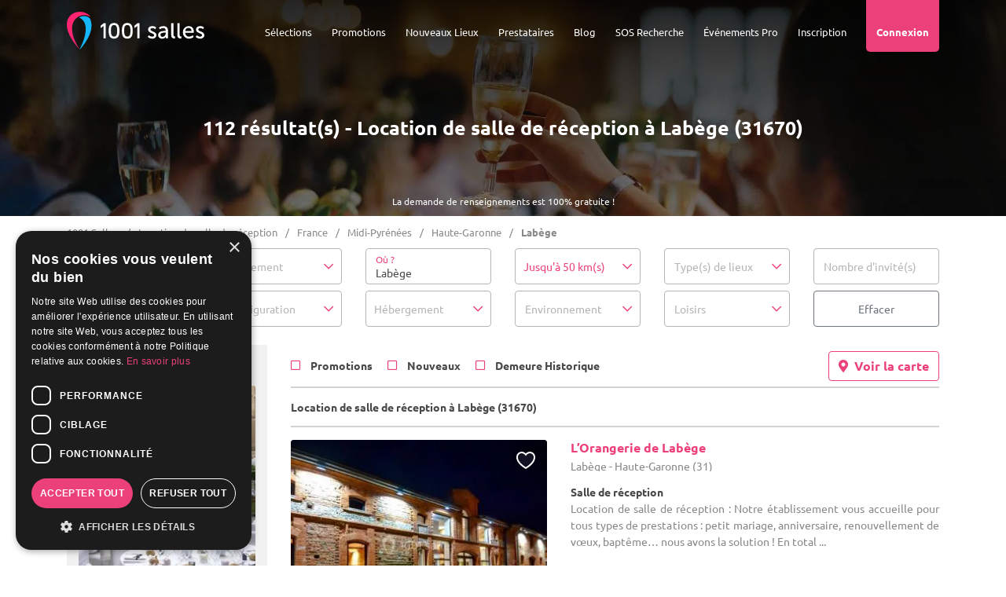

--- FILE ---
content_type: text/html; charset=UTF-8
request_url: https://www.1001salles.com/salle-de-reception-2-labege-v.html
body_size: 50618
content:
<!doctype html>
<html lang="FR">
<head>
    <meta charset="utf-8">
	<meta http-equiv="X-UA-Compatible" content="IE=edge" />
	<meta name="viewport" content="width=device-width, initial-scale=1" />

	<title>Location de salle de réception à Labège (31670) - 1001 Salles</title>

	<meta name="description" content="Découvrez nos Location de salle de réception à Labège (31670). Plus de 5000 salles à louer sur 1001 Salles !" />
	
	<meta name="robots" content="index,follow" />	
	<meta name="language" content="FR" />

	<meta property="og:site_name" content="1001 Salles" />
	<meta property="og:type" content="website" />
	<meta property="og:title" content="Location de salle de réception à Labège (31670) - 1001 Salles" />
	<meta property="og:url" content="https://www.1001salles.com/salle-de-reception-2-labege-v.html" />
	<meta property="og:description" content="Découvrez nos Location de salle de réception à Labège (31670). Plus de 5000 salles à louer sur 1001 Salles !" />
	<meta property='og:image' content='https://www.1001salles.com/images/social/facebook.jpg' />
		<meta property='og:image:width' content='1200' />
		<meta property='og:image:height' content='630' />
	<meta name="twitter:card" content="summary_large_image" />
	
	<meta name="theme-color" content="#F8236D"/>
	<meta name="mobile-web-app-capable" content="yes" />
	<meta name="apple-mobile-web-app-title" content="1001 Salles" />
	
			<link rel="apple-touch-icon" sizes="152x152" href="https://www.1001salles.com/images/pwa/apple-152.png">
		<link rel="apple-touch-icon" sizes="180x180" href="https://www.1001salles.com/images/pwa/apple-180.png">
		<link rel="apple-touch-icon" sizes="167x167" href="https://www.1001salles.com/images/pwa/apple-167.png">
		<link rel="apple-touch-icon" sizes="80x80" href="https://www.1001salles.com/images/pwa/apple-80.png">
		<link rel="apple-touch-icon" sizes="512x512" href="https://www.1001salles.com/images/pwa/apple-512.png">
		<link rel="apple-touch-startup-image" media="screen and (device-width: 430px) and (device-height: 932px) and (-webkit-device-pixel-ratio: 3) and (orientation: landscape)" href="https://www.1001salles.com/images/pwa/1001salles/iPhone_15_Pro_Max__iPhone_15_Plus__iPhone_14_Pro_Max_landscape.png">
		<link rel="apple-touch-startup-image" media="screen and (device-width: 393px) and (device-height: 852px) and (-webkit-device-pixel-ratio: 3) and (orientation: landscape)" href="https://www.1001salles.com/images/pwa/1001salles/iPhone_15_Pro__iPhone_15__iPhone_14_Pro_landscape.png">
		<link rel="apple-touch-startup-image" media="screen and (device-width: 428px) and (device-height: 926px) and (-webkit-device-pixel-ratio: 3) and (orientation: landscape)" href="https://www.1001salles.com/images/pwa/1001salles/iPhone_14_Plus__iPhone_13_Pro_Max__iPhone_12_Pro_Max_landscape.png">
		<link rel="apple-touch-startup-image" media="screen and (device-width: 390px) and (device-height: 844px) and (-webkit-device-pixel-ratio: 3) and (orientation: landscape)" href="https://www.1001salles.com/images/pwa/1001salles/iPhone_14__iPhone_13_Pro__iPhone_13__iPhone_12_Pro__iPhone_12_landscape.png">
		<link rel="apple-touch-startup-image" media="screen and (device-width: 375px) and (device-height: 812px) and (-webkit-device-pixel-ratio: 3) and (orientation: landscape)" href="https://www.1001salles.com/images/pwa/1001salles/iPhone_13_mini__iPhone_12_mini__iPhone_11_Pro__iPhone_XS__iPhone_X_landscape.png">
		<link rel="apple-touch-startup-image" media="screen and (device-width: 414px) and (device-height: 896px) and (-webkit-device-pixel-ratio: 3) and (orientation: landscape)" href="https://www.1001salles.com/images/pwa/1001salles/iPhone_11_Pro_Max__iPhone_XS_Max_landscape.png">
		<link rel="apple-touch-startup-image" media="screen and (device-width: 414px) and (device-height: 896px) and (-webkit-device-pixel-ratio: 2) and (orientation: landscape)" href="https://www.1001salles.com/images/pwa/1001salles/iPhone_11__iPhone_XR_landscape.png">
		<link rel="apple-touch-startup-image" media="screen and (device-width: 414px) and (device-height: 736px) and (-webkit-device-pixel-ratio: 3) and (orientation: landscape)" href="https://www.1001salles.com/images/pwa/1001salles/iPhone_8_Plus__iPhone_7_Plus__iPhone_6s_Plus__iPhone_6_Plus_landscape.png">
		<link rel="apple-touch-startup-image" media="screen and (device-width: 375px) and (device-height: 667px) and (-webkit-device-pixel-ratio: 2) and (orientation: landscape)" href="https://www.1001salles.com/images/pwa/1001salles/iPhone_8__iPhone_7__iPhone_6s__iPhone_6__4.7__iPhone_SE_landscape.png">
		<link rel="apple-touch-startup-image" media="screen and (device-width: 320px) and (device-height: 568px) and (-webkit-device-pixel-ratio: 2) and (orientation: landscape)" href="https://www.1001salles.com/images/pwa/1001salles/4__iPhone_SE__iPod_touch_5th_generation_and_later_landscape.png">
		<link rel="apple-touch-startup-image" media="screen and (device-width: 1024px) and (device-height: 1366px) and (-webkit-device-pixel-ratio: 2) and (orientation: landscape)" href="https://www.1001salles.com/images/pwa/1001salles/12.9__iPad_Pro_landscape.png">
		<link rel="apple-touch-startup-image" media="screen and (device-width: 834px) and (device-height: 1194px) and (-webkit-device-pixel-ratio: 2) and (orientation: landscape)" href="https://www.1001salles.com/images/pwa/1001salles/11__iPad_Pro__10.5__iPad_Pro_landscape.png">
		<link rel="apple-touch-startup-image" media="screen and (device-width: 820px) and (device-height: 1180px) and (-webkit-device-pixel-ratio: 2) and (orientation: landscape)" href="https://www.1001salles.com/images/pwa/1001salles/10.9__iPad_Air_landscape.png">
		<link rel="apple-touch-startup-image" media="screen and (device-width: 834px) and (device-height: 1112px) and (-webkit-device-pixel-ratio: 2) and (orientation: landscape)" href="https://www.1001salles.com/images/pwa/1001salles/10.5__iPad_Air_landscape.png">
		<link rel="apple-touch-startup-image" media="screen and (device-width: 810px) and (device-height: 1080px) and (-webkit-device-pixel-ratio: 2) and (orientation: landscape)" href="https://www.1001salles.com/images/pwa/1001salles/10.2__iPad_landscape.png">
		<link rel="apple-touch-startup-image" media="screen and (device-width: 768px) and (device-height: 1024px) and (-webkit-device-pixel-ratio: 2) and (orientation: landscape)" href="https://www.1001salles.com/images/pwa/1001salles/9.7__iPad_Pro__7.9__iPad_mini__9.7__iPad_Air__9.7__iPad_landscape.png">
		<link rel="apple-touch-startup-image" media="screen and (device-width: 744px) and (device-height: 1133px) and (-webkit-device-pixel-ratio: 2) and (orientation: landscape)" href="https://www.1001salles.com/images/pwa/1001salles/8.3__iPad_Mini_landscape.png">
		<link rel="apple-touch-startup-image" media="screen and (device-width: 430px) and (device-height: 932px) and (-webkit-device-pixel-ratio: 3) and (orientation: portrait)" href="https://www.1001salles.com/images/pwa/1001salles/iPhone_15_Pro_Max__iPhone_15_Plus__iPhone_14_Pro_Max_portrait.png">
		<link rel="apple-touch-startup-image" media="screen and (device-width: 393px) and (device-height: 852px) and (-webkit-device-pixel-ratio: 3) and (orientation: portrait)" href="https://www.1001salles.com/images/pwa/1001salles/iPhone_15_Pro__iPhone_15__iPhone_14_Pro_portrait.png">
		<link rel="apple-touch-startup-image" media="screen and (device-width: 428px) and (device-height: 926px) and (-webkit-device-pixel-ratio: 3) and (orientation: portrait)" href="https://www.1001salles.com/images/pwa/1001salles/iPhone_14_Plus__iPhone_13_Pro_Max__iPhone_12_Pro_Max_portrait.png">
		<link rel="apple-touch-startup-image" media="screen and (device-width: 390px) and (device-height: 844px) and (-webkit-device-pixel-ratio: 3) and (orientation: portrait)" href="https://www.1001salles.com/images/pwa/1001salles/iPhone_14__iPhone_13_Pro__iPhone_13__iPhone_12_Pro__iPhone_12_portrait.png">
		<link rel="apple-touch-startup-image" media="screen and (device-width: 375px) and (device-height: 812px) and (-webkit-device-pixel-ratio: 3) and (orientation: portrait)" href="https://www.1001salles.com/images/pwa/1001salles/iPhone_13_mini__iPhone_12_mini__iPhone_11_Pro__iPhone_XS__iPhone_X_portrait.png">
		<link rel="apple-touch-startup-image" media="screen and (device-width: 414px) and (device-height: 896px) and (-webkit-device-pixel-ratio: 3) and (orientation: portrait)" href="https://www.1001salles.com/images/pwa/1001salles/iPhone_11_Pro_Max__iPhone_XS_Max_portrait.png">
		<link rel="apple-touch-startup-image" media="screen and (device-width: 414px) and (device-height: 896px) and (-webkit-device-pixel-ratio: 2) and (orientation: portrait)" href="https://www.1001salles.com/images/pwa/1001salles/iPhone_11__iPhone_XR_portrait.png">
		<link rel="apple-touch-startup-image" media="screen and (device-width: 414px) and (device-height: 736px) and (-webkit-device-pixel-ratio: 3) and (orientation: portrait)" href="https://www.1001salles.com/images/pwa/1001salles/iPhone_8_Plus__iPhone_7_Plus__iPhone_6s_Plus__iPhone_6_Plus_portrait.png">
		<link rel="apple-touch-startup-image" media="screen and (device-width: 375px) and (device-height: 667px) and (-webkit-device-pixel-ratio: 2) and (orientation: portrait)" href="https://www.1001salles.com/images/pwa/1001salles/iPhone_8__iPhone_7__iPhone_6s__iPhone_6__4.7__iPhone_SE_portrait.png">
		<link rel="apple-touch-startup-image" media="screen and (device-width: 320px) and (device-height: 568px) and (-webkit-device-pixel-ratio: 2) and (orientation: portrait)" href="https://www.1001salles.com/images/pwa/1001salles/4__iPhone_SE__iPod_touch_5th_generation_and_later_portrait.png">
		<link rel="apple-touch-startup-image" media="screen and (device-width: 1024px) and (device-height: 1366px) and (-webkit-device-pixel-ratio: 2) and (orientation: portrait)" href="https://www.1001salles.com/images/pwa/1001salles/12.9__iPad_Pro_portrait.png">
		<link rel="apple-touch-startup-image" media="screen and (device-width: 834px) and (device-height: 1194px) and (-webkit-device-pixel-ratio: 2) and (orientation: portrait)" href="https://www.1001salles.com/images/pwa/1001salles/11__iPad_Pro__10.5__iPad_Pro_portrait.png">
		<link rel="apple-touch-startup-image" media="screen and (device-width: 820px) and (device-height: 1180px) and (-webkit-device-pixel-ratio: 2) and (orientation: portrait)" href="https://www.1001salles.com/images/pwa/1001salles/10.9__iPad_Air_portrait.png">
		<link rel="apple-touch-startup-image" media="screen and (device-width: 834px) and (device-height: 1112px) and (-webkit-device-pixel-ratio: 2) and (orientation: portrait)" href="https://www.1001salles.com/images/pwa/1001salles/10.5__iPad_Air_portrait.png">
		<link rel="apple-touch-startup-image" media="screen and (device-width: 810px) and (device-height: 1080px) and (-webkit-device-pixel-ratio: 2) and (orientation: portrait)" href="https://www.1001salles.com/images/pwa/1001salles/10.2__iPad_portrait.png">
		<link rel="apple-touch-startup-image" media="screen and (device-width: 768px) and (device-height: 1024px) and (-webkit-device-pixel-ratio: 2) and (orientation: portrait)" href="https://www.1001salles.com/images/pwa/1001salles/9.7__iPad_Pro__7.9__iPad_mini__9.7__iPad_Air__9.7__iPad_portrait.png">
		<link rel="apple-touch-startup-image" media="screen and (device-width: 744px) and (device-height: 1133px) and (-webkit-device-pixel-ratio: 2) and (orientation: portrait)" href="https://www.1001salles.com/images/pwa/1001salles/8.3__iPad_Mini_portrait.png">
				<link rel="canonical" href="https://www.1001salles.com/salle-de-reception-2-labege-v.html" />
				<link rel="shortcut icon" href="https://www.1001salles.com/images/logo/favicon.ico">
		
    <link rel="stylesheet" href="https://www.1001salles.com/css/bootstrap.min.css?1719779609">
    <link rel="stylesheet" href="https://www.1001salles.com/css/bootstrap.select.min.css?1719779609">
    <link rel="stylesheet" href="https://www.1001salles.com/css/datatables.min.css?1719779609">
    <link rel="stylesheet" href="https://www.1001salles.com/css/datatables.responsive.min.css?1719779609">
    <link rel="stylesheet" href="https://www.1001salles.com/css/mobile-autocomplete.min.css?1719779609">
    <link rel="stylesheet" href="https://www.1001salles.com/css/calendar-booking.min.css?1719779609">
	<link rel="stylesheet" href="https://www.1001salles.com/css/owl.carousel.min.css?1719779609">
	<link rel="stylesheet" href="https://www.1001salles.com/css/owl.theme.default.min.css?1719779609">
	<link rel="stylesheet" href="https://www.1001salles.com/css/intlTelInput.min.css?1719779609">
	<link rel="stylesheet" href="https://www.1001salles.com/css/ion.rangeSlider.min.css?1719779609">
	<link rel="stylesheet" href="https://www.1001salles.com/css/app.min.css?1766148592">

	
    <link rel="stylesheet" href="https://www.1001salles.com/css/fonts/ubuntu/ubuntu.min.css?1728277404" media="none" onload="if(media!='all')media='all'">
	<noscript><link rel="stylesheet" href="https://www.1001salles.com/css/fonts/ubuntu/ubuntu.min.css?1728277404"></noscript>

    <link rel="stylesheet" href="https://www.1001salles.com/css/fonts/font-awesome/font-awesome.min.css?1728277402" media="none" onload="if(media!='all')media='all'">
    <noscript><link rel="stylesheet" href="https://www.1001salles.com/css/fonts/font-awesome/font-awesome.min.css?1728277402"></noscript>

	<link rel="stylesheet" href="https://www.1001salles.com/css/scrollbar.min.css?1719779609" media="none" onload="if(media!='all')media='all'">
	<noscript><link rel="stylesheet" href="https://www.1001salles.com/css/scrollbar.min.css?1719779609"></noscript>

	<link rel="stylesheet" href="https://www.1001salles.com/css/fancybox.min.css?1719779609" media="none" onload="if(media!='all')media='all'">
	<noscript><link rel="stylesheet" href="https://www.1001salles.com/css/fancybox.min.css?1719779609"></noscript>

	<link rel="stylesheet" href="https://www.1001salles.com/css/swal.min.css?1719779610" media="none" onload="if(media!='all')media='all'">
	<noscript><link rel="stylesheet" href="https://www.1001salles.com/css/swal.min.css?1719779610"></noscript>

	<link rel="stylesheet" href="https://www.1001salles.com/css/jquery-ui.min.css?1719779609" media="none" onload="if(media!='all')media='all'">
	<noscript><link rel="stylesheet" href="https://www.1001salles.com/css/jquery-ui.min.css?1719779609"></noscript>

	<link rel="stylesheet" href="https://www.1001salles.com/css/cropper.min.css?1719779610" media="none" onload="if(media!='all')media='all'">
	<noscript><link rel="stylesheet" href="https://www.1001salles.com/css/cropper.min.css?1719779610"></noscript>

	<link rel="stylesheet" href="https://www.1001salles.com/css/leaflet.min.css?1719779609" media="none" onload="if(media!='all')media='all'">
	<noscript><link rel="stylesheet" href="https://www.1001salles.com/css/leaflet.min.css?1719779609"></noscript>

	<link rel="stylesheet" href="https://www.1001salles.com/css/leaflet.markercluster.min.css?1719779609" media="none" onload="if(media!='all')media='all'">
	<noscript><link rel="stylesheet" href="https://www.1001salles.com/css/leaflet.markercluster.min.css?1719779609"></noscript>

	<link rel="stylesheet" href="https://www.1001salles.com/css/leaflet.markercluster.default.min.css?1719779609" media="none" onload="if(media!='all')media='all'">
	<noscript><link rel="stylesheet" href="https://www.1001salles.com/css/leaflet.markercluster.default.min.css?1719779609"></noscript>

	<link rel="stylesheet" href="https://www.1001salles.com/css/bootstrap-datepicker.min.css?1719779609" media="none" onload="if(media!='all')media='all'">
	<noscript><link rel="stylesheet" href="https://www.1001salles.com/css/bootstrap-datepicker.min.css?1719779609"></noscript>

	<link rel="stylesheet" href="https://www.1001salles.com/css/datepicker-in-fullscreen.min.css?1719779609" media="none" onload="if(media!='all')media='all'">
	<noscript><link rel="stylesheet" href="https://www.1001salles.com/css/datepicker-in-fullscreen.min.css?1719779609"></noscript>

	<link rel="stylesheet" href="https://www.1001salles.com/css/snackbar.min.css?1719779609" media="none" onload="if(media!='all')media='all'">
	<noscript><link rel="stylesheet" href="https://www.1001salles.com/css/snackbar.min.css?1719779609"></noscript>

	<link rel="stylesheet" href="https://www.1001salles.com/css/fileupload.min.css?1719779609" media="none" onload="if(media!='all')media='all'">
	<noscript><link rel="stylesheet" href="https://www.1001salles.com/css/fileupload.min.css?1719779609"></noscript>

	<link rel="stylesheet" href="https://www.1001salles.com/css/fullcalendar.min.css?1719779609" media="none" onload="if(media!='all')media='all'">
	<noscript><link rel="stylesheet" href="https://www.1001salles.com/css/fullcalendar.min.css?1719779609"></noscript>

			<link rel="manifest" href="https://www.1001salles.com/manifest.json" crossorigin="use-credentials">
					<!-- COOKIE SCRIPT -->
			<script type="text/javascript" charset="UTF-8" src="//cdn.cookie-script.com/s/09db559f203a5bb718ba5d3b9bc60139.js"></script>

			<!-- CLARITY -->
			<script type="text/javascript">
				(function(c,l,a,r,i,t,y){
					c[a]=c[a]||function(){(c[a].q=c[a].q||[]).push(arguments)};
					t=l.createElement(r);t.async=1;t.src='https://www.clarity.ms/tag/'+i;
					y=l.getElementsByTagName(r)[0];y.parentNode.insertBefore(t,y);
				})(window, document, "clarity", "script", "exah16vhsn");
			</script>
			
			<!-- FACEBOOK PIXEL -->
			<script>
				!function(f,b,e,v,n,t,s)
				{if(f.fbq)return;n=f.fbq=function(){n.callMethod?
				n.callMethod.apply(n,arguments):n.queue.push(arguments)};
				if(!f._fbq)f._fbq=n;n.push=n;n.loaded=!0;n.version='2.0';
				n.queue=[];t=b.createElement(e);t.async=!0;
				t.src=v;s=b.getElementsByTagName(e)[0];
				s.parentNode.insertBefore(t,s)}(window, document,'script',
				'https://connect.facebook.net/en_US/fbevents.js');
				fbq('init', '252203098992989');
				fbq('track', 'PageView');
			</script>
			<noscript><img height="1" width="1" style="display:none" src="https://www.facebook.com/tr?id=252203098992989&ev=PageView&noscript=1"/></noscript>
			
			<!-- GOOGLE TAG MANAGER -->
			<script>
				(function(w,d,s,l,i){w[l]=w[l]||[];w[l].push({'gtm.start':
				new Date().getTime(),event:'gtm.js'});var f=d.getElementsByTagName(s)[0],
				j=d.createElement(s),dl=l!='dataLayer'?'&l='+l:'';j.async=true;j.src=
				'https://www.googletagmanager.com/gtm.js?id='+i+dl;f.parentNode.insertBefore(j,f);
				})(window,document,'script','dataLayer','GTM-KLLP3J3');
			</script>
			<noscript><iframe src="https://www.googletagmanager.com/ns.html?id=GTM-KLLP3J3"  height="0" width="0" style="display:none;visibility:hidden"></iframe></noscript>

                    
			<!-- GOOGLE TAG -->
			<script async src="https://www.googletagmanager.com/gtag/js?id=AW-1072534998"></script>
			<script>
				window.dataLayer = window.dataLayer || [];
				function gtag(){dataLayer.push(arguments);}
				
				/*gtag('consent', 'default', {
					'ad_storage': 'denied',
					'ad_user_data': 'denied',
					'ad_personalization': 'denied',
					'analytics_storage': 'denied',
					'wait_for_update': 500
				});
				
				gtag('set', 'url_passthrough', true);*/
				
				gtag('js', new Date());

				 gtag('config', 'AW-1072534998');gtag('config', 'G-RVJJPJD91G');			</script>

			<!-- BING TAG -->
							<script>(function(w,d,t,r,u){var f,n,i;w[u]=w[u]||[],f=function(){var o={ti:"22006357"};o.q=w[u],w[u]=new UET(o),w[u].push("pageLoad")},n=d.createElement(t),n.src=r,n.async=1,n.onload=n.onreadystatechange=function(){var s=this.readyState;s&&s!=="loaded"&&s!=="complete"||(f(),n.onload=n.onreadystatechange=null)},i=d.getElementsByTagName(t)[0],i.parentNode.insertBefore(n,i)})(window,document,"script","//bat.bing.com/bat.js","uetq");</script>
				</head>
<body>
<!-- BLOCK ADMIN CONNECTED -->
<div class="header-top">
        <nav class="menu-mobile">
        <div class="top-bar">
            <div class="container">
                <div class="row">
                    <div class="col-6">
                        <span class="float-left font-weight-bold text-uppercase">Menu</span>
                    </div>
                    <div class="col-6">
                        <span class="float-right" id="close-menu-mobile"><i class="fa fa-times"></i></span>
                    </div>
                </div>
            </div>
        </div>
        <div class="container">
            <div class="row mt-5">
                					<div class="col-12 links text-center">
													<div class="accordion" id="accordion-menu-selection">	
								<div class="card" id="accordion-menu-selection-1">
									<div class="card-header" id="heading-1" data-toggle="collapse" data-target="#collapse-1" aria-expanded="false" aria-controls="collapse-1">
										Sélections
									</div>
									<div id="collapse-1" class="collapse" aria-labelledby="heading-1" data-parent="#accordion-menu-selection">
										<div class="card-body text-center mt-3">
											<p class="font-weight-bold fs-20 lh-20 mb-0">
												Vos types de salles
											</p>
											<p class="font-weight-bold fs-15 mb-2">
												<i>Événements privés</i>
											</p>
											<ul class="mb-3">
												<li>
													<span title="68747470733a2f2f7777772e3130303173616c6c65732e636f6d2f73616c6c652d64652d6d6172696167652d322d6672616e63652d702e68746d6c" class="obfCare fs-13">Salles de mariage</span>
												</li>
												<li>
													<span title="68747470733a2f2f7777772e3130303173616c6c65732e636f6d2f6c6f636174696f6e2d64652d73616c6c652d322d6672616e63652d702e68746d6c" class="obfCare fs-13">Location de salle</span>
												</li>
												<li>
													<span title="68747470733a2f2f7777772e3130303173616c6c65732e636f6d2f73616c6c652d64652d726563657074696f6e2d322d6672616e63652d702e68746d6c" class="obfCare fs-13">Salles de réception</span>
												</li>
												<li>
													<span title="68747470733a2f2f7777772e3130303173616c6c65732e636f6d2f73616c6c652d616e6e6976657273616972652d322d6672616e63652d702e68746d6c" class="obfCare fs-13">Salles d'anniversaire</span>
												</li>
												<li>
													<span title="68747470733a2f2f7777772e3130303173616c6c65732e636f6d2f73616c6c652d6465732d66657465732d322d6672616e63652d702e68746d6c" class="obfCare fs-13">Salles des Fêtes</span>
												</li>
												<li>
													<span title="68747470733a2f2f7777772e3130303173616c6c65732e636f6d2f312d646f6d61696e652d73616c6c652d64652d6d6172696167652d322d6672616e63652d702e68746d6c" class="obfCare fs-13">Domaine pour mariage</span>
												</li>
												<li>
													<span title="68747470733a2f2f7777772e3130303173616c6c65732e636f6d2f312d636861746561752d73616c6c652d64652d6d6172696167652d322d6672616e63652d702e68746d6c" class="obfCare fs-13">Chateaux pour mariage</span>
												</li>
												<li>
													<span title="68747470733a2f2f7777772e3130303173616c6c65732e636f6d2f312d72657374617572616e742d73616c6c652d64652d6d6172696167652d322d6672616e63652d702e68746d6c" class="obfCare fs-13">Restaurant pour mariage</span>
												</li>
												<li>
													<span title="68747470733a2f2f7777772e3130303173616c6c65732e636f6d2f312d72657374617572616e742d73616c6c652d616e6e6976657273616972652d322d6672616e63652d702e68746d6c" class="obfCare fs-13">Restaurant pour anniversaire</span>
												</li>
											</ul>
											<p class="font-weight-bold fs-20 lh-20 mb-0">
												Vos TOP Lieux
											</p>
											<p class="font-weight-bold fs-15 mb-2">
												<i>Événements privés</i>
											</p>
																							<ul class="mb-3">
													<li>
														<span title="68747470733a2f2f7777772e3130303173616c6c65732e636f6d2f6d6172696167652f6c652d6d616e6f69722d6465732d6379676e65732e61737078" class="obfCare fs-13">Manoir des Cygnes</span>
													</li>
													<li>
														<span title="68747470733a2f2f7777772e3130303173616c6c65732e636f6d2f6d6172696167652f35393630332d7468652d706c6163652d726f6f66746f702e61737078" class="obfCare fs-13">The Place Rooftop</span>
													</li>
													<li>
														<span title="68747470733a2f2f7777772e3130303173616c6c65732e636f6d2f6d6172696167652f36313235302d6c2d656e766f6c2e61737078" class="obfCare fs-13">L'Envol de la Philharmonie</span>
													</li>
													<li>
														<span title="68747470733a2f2f7777772e3130303173616c6c65732e636f6d2f6d6172696167652f6c612d6261737469652d64652d6c612d6a6f6e63686572652e61737078" class="obfCare fs-13">La Bastie de la Jonchère</span>
													</li>
													<li>
														<span title="68747470733a2f2f7777772e3130303173616c6c65732e636f6d2f6d6172696167652f36303639322d6c652d636861746561752d64652d6861632e61737078" class="obfCare fs-13">Le Château de Hac</span>
													</li>
													<li>
														<span title="68747470733a2f2f7777772e3130303173616c6c65732e636f6d2f6d6172696167652f6c652d646f6d61696e652d64752d67656d2e61737078" class="obfCare fs-13">Le Domaine du Gem</span>
													</li>
													<li>
														<span title="68747470733a2f2f7777772e3130303173616c6c65732e636f6d2f6d6172696167652f6c612d6772616e67652d65742d6c612d6c696e696572652d6c612d6665726d652d64752d6772616e642d6368656d696e2e61737078" class="obfCare fs-13">La Grange et la Linière</span>
													</li>
													<li>
														<span title="68747470733a2f2f7777772e3130303173616c6c65732e636f6d2f6d6172696167652f6c652d646f6d61696e652d64752d726f636865722e61737078" class="obfCare fs-13">Domaine du Rocher</span>
													</li>
													<li>
														<span title="68747470733a2f2f7777772e3130303173616c6c65732e636f6d2f6d6172696167652f6c2d6170706172742d74657272617373652d6465732d6368616d70732e61737078" class="obfCare fs-13">L'Appart Terrasse des Champs</span>
													</li>
													<li>
														<span title="68747470733a2f2f7777772e3130303173616c6c65732e636f6d2f6d6172696167652f36303931382d636861746561752d642d6865726d6976616c2e61737078" class="obfCare fs-13">Château d’Hermival</span>
													</li>
												</ul>
																							<p class="font-weight-bold fs-20 lh-20 mb-0">
												Vos types de salles
											</p>
											<p class="font-weight-bold fs-15 mb-2">
												<i>Événements professionnels</i>
											</p>
											<ul class="mb-3">
												<li>
													<span title="68747470733a2f2f7777772e3130303173616c6c65732e636f6d2f73616c6c652d64652d73656d696e616972652d332d6672616e63652d702e68746d6c" class="obfCare fs-13">Salles de séminaire</span>
												</li>
												<li>
													<span title="68747470733a2f2f7777772e3130303173616c6c65732e636f6d2f73616c6c652d64652d636f6e666572656e63652d332d6672616e63652d702e68746d6c" class="obfCare fs-13">Salles de conférence</span>
												</li>
												<li>
													<span title="68747470733a2f2f7777772e3130303173616c6c65732e636f6d2f73616c6c652d64652d7265756e696f6e2d332d6672616e63652d702e68746d6c" class="obfCare fs-13">Salle de réunion</span>
												</li>
												<li>
													<span title="68747470733a2f2f7777772e3130303173616c6c65732e636f6d2f73616c6c652d64652d666f726d6174696f6e2d332d6672616e63652d702e68746d6c" class="obfCare fs-13">Salle de formation</span>
												</li>
												<li>
													<span title="68747470733a2f2f7777772e3130303173616c6c65732e636f6d2f686f74656c2d73656d696e616972652d332d6672616e63652d702e68746d6c" class="obfCare fs-13">Hôtels pour séminaire</span>
												</li>
												<li>
													<span title="68747470733a2f2f7777772e3130303173616c6c65732e636f6d2f312d636861746561752d73616c6c652d64652d73656d696e616972652d332d6672616e63652d702e68746d6c" class="obfCare fs-13">Châteaux pour séminaire</span>
												</li>
												<li>
													<span title="68747470733a2f2f7777772e3130303173616c6c65732e636f6d2f312d72657374617572616e742d73616c6c652d64652d73656d696e616972652d332d6672616e63652d702e68746d6c" class="obfCare fs-13">Restaurants pour séminaire</span>
												</li>
											</ul>
											<p class="font-weight-bold fs-20 lh-20 mb-0">
												Vos TOP Lieux
											</p>
											<p class="font-weight-bold fs-15 mb-2">
												<i>Événements professionnels</i>
											</p>
																								<ul class="mb-3">
														<li>
															<span title="68747470733a2f2f7777772e3130303173616c6c65732e636f6d2f73656d696e616972652f36313338352d657370616365732d4d6f6e747061726e617373652e61737078" class="obfCare fs-13">Espaces Montparnasse</span>
														</li>
														<li>
															<span title="68747470733a2f2f7777772e3130303173616c6c65732e636f6d2f70726f2f64657374696e6174696f6e2f33313538372d636f72736963612d636f6e76656e74696f6e2d6275726561752e61737078" class="obfCare fs-13">Agence du Tourisme de Corse</span>
														</li>
														<li>
															<span title="68747470733a2f2f7777772e3130303173616c6c65732e636f6d2f73656d696e616972652f33303634382d726f79616c2d6861696e6175742d7370612d7265736f72742e61737078" class="obfCare fs-13">Royal Hainaut Spa & Resort</span>
														</li>
														<li>
															<span title="68747470733a2f2f7777772e3130303173616c6c65732e636f6d2f73656d696e616972652f636173696e6f2d64652d726f7961742e61737078" class="obfCare fs-13">Casino de Royat</span>
														</li>
														<li>
															<span title="68747470733a2f2f7777772e3130303173616c6c65732e636f6d2f73656d696e616972652f70617468652d62656c6c65636f75722e61737078" class="obfCare fs-13">Pathé Bellecour</span>
														</li>
														<li>
															<span title="68747470733a2f2f7777772e3130303173616c6c65732e636f6d2f73656d696e616972652f7a656e6974682d64652d70617269732d6c612d76696c6c657474652e61737078" class="obfCare fs-13">Zénith Paris la Villette</span>
														</li>
														<li>
															<span title="68747470733a2f2f7777772e3130303173616c6c65732e636f6d2f73656d696e616972652f6e6f772d636f776f726b696e672d64652d6c696c6c652e61737078" class="obfCare fs-13">Now Coworking de Lille</span>
														</li>
														<li>
															<span title="68747470733a2f2f7777772e3130303173616c6c65732e636f6d2f73656d696e616972652f617669676e6f6e2d636f6e677265732d70616c6169732d6465732d70617065732d706172632d6578706f2e61737078" class="obfCare fs-13">Avignon Congès Palais des Papes</span>
														</li>
														<li>
															<span title="68747470733a2f2f7777772e3130303173616c6c65732e636f6d2f73656d696e616972652f677573746176652d76656465747465732d64652d70617269732e61737078" class="obfCare fs-13">Gustave Vedettes de Paris</span>
														</li>
														<li>
															<span title="68747470733a2f2f7777772e3130303173616c6c65732e636f6d2f73656d696e616972652f70617269732d79616368742d6d6172696e612e61737078" class="obfCare fs-13">Paris Yacht Marina</span>
														</li>
														<li>
															<span title="68747470733a2f2f7777772e3130303173616c6c65732e636f6d2f73656d696e616972652f686f74656c2d65726d69746167652d657669616e2d7265736f72742e61737078" class="obfCare fs-13">Hôtel Ermitage - Evian Resort</span>
														</li>
														<li>
															<span title="68747470733a2f2f7777772e3130303173616c6c65732e636f6d2f73656d696e616972652f36343337332d6c652d73616c6f6e2d6465732d6c756d69657265732e61737078" class="obfCare fs-13">Salon des lumières</span>
														</li>
													</ul>
																								<p class="font-weight-bold fs-20 lh-20 mb-0">
												Vos recherches
											</p>
											<p class="font-weight-bold fs-15 mb-2">
												<i>Les plus populaires</i>
											</p>
																							<ul>
													<li>
														<span title="68747470733a2f2f7777772e3130303173616c6c65732e636f6d2f73616c6c652d6465732d66657465732d322d70617269732d642e68746d6c" class="obfCare fs-13">Salle de fêtes à Paris</span>
													</li>
													<li>
														<span title="68747470733a2f2f7777772e3130303173616c6c65732e636f6d2f73616c6c652d616e6e6976657273616972652d322d696c652d64652d6672616e63652d722e68746d6c" class="obfCare fs-13">Salle d'anniversaire en Ile de France</span>
													</li>
													<li>
														<span title="68747470733a2f2f7777772e3130303173616c6c65732e636f6d2f73616c6c652d64652d6d6172696167652d322d7365696e652d65742d6d61726e652d642e68746d6c" class="obfCare fs-13">Salle de mariage en Seine et Marne</span>
													</li>
													<li>
														<span title="68747470733a2f2f7777772e3130303173616c6c65732e636f6d2f73616c6c652d64652d73656d696e616972652d332d70617269732d642e68746d6c" class="obfCare fs-13">Salle de Séminaire à Paris</span>
													</li>
													<li>
														<span title="68747470733a2f2f7777772e3130303173616c6c65732e636f6d2f73616c6c652d64652d6d6172696167652d322d6c796f6e2d762e68746d6c" class="obfCare fs-13">Salle de mariage à Lyon</span>
													</li>
													<li>
														<span title="68747470733a2f2f7777772e3130303173616c6c65732e636f6d2f73616c6c652d6465732d66657465732d322d6d61727365696c6c652d762e68746d6c" class="obfCare fs-13">Salle de fêtes à Marseille</span>
													</li>
													<li>
														<span title="68747470733a2f2f7777772e3130303173616c6c65732e636f6d2f73616c6c652d64652d726563657074696f6e2d322d6e6f72642d642e68746d6c" class="obfCare fs-13">Salle de réception dans le Nord</span>
													</li>
													<li>
														<span title="68747470733a2f2f7777772e3130303173616c6c65732e636f6d2f73616c6c652d64652d6d6172696167652d322d72656e6e65732d762e68746d6c" class="obfCare fs-13">Salle de mariage Rennes</span>
													</li>
													<li>
														<span title="68747470733a2f2f7777772e3130303173616c6c65732e636f6d2f73616c6c652d64652d726563657074696f6e2d322d746f756c6f7573652d762e68746d6c" class="obfCare fs-13">Salle de réception à Toulouse</span>
													</li>
													<li>
														<span title="68747470733a2f2f7777772e3130303173616c6c65732e636f6d2f73616c6c652d64652d6d6172696167652d322d626f7264656175782d762e68746d6c" class="obfCare fs-13">Salle de mariage sur Bordeaux</span>
													</li>
													<li>
														<span title="68747470733a2f2f7777772e3130303173616c6c65732e636f6d2f73616c6c652d64652d6d6172696167652d322d6d6f6e7470656c6c6965722d762e68746d6c" class="obfCare fs-13">Salle de mariage sur Montpellier</span>
													</li>
													<li>
														<span title="68747470733a2f2f7777772e3130303173616c6c65732e636f6d2f73616c6c652d64652d6d6172696167652d322d7976656c696e65732d642e68746d6c" class="obfCare fs-13">Salle de mariage dans les Yvelines</span>
													</li>
													<li>
														<span title="68747470733a2f2f7777772e3130303173616c6c65732e636f6d2f73616c6c652d64652d726563657074696f6e2d322d76616c2d642d6f6973652d642e68746d6c" class="obfCare fs-13">Réception dans le Val d'Oise</span>
													</li>
													<li>
														<span title="68747470733a2f2f7777772e3130303173616c6c65732e636f6d2f73616c6c652d64652d6d6172696167652d322d6e616e7465732d762e68746d6c" class="obfCare fs-13">Mariage à Nantes</span>
													</li>
													<li>
														<span title="68747470733a2f2f7777772e3130303173616c6c65732e636f6d2f73616c6c652d64652d726563657074696f6e2d322d6573736f6e6e652d642e68746d6c" class="obfCare fs-13">Salle de réception en Essonne</span>
													</li>
													<li>
														<span title="68747470733a2f2f7777772e3130303173616c6c65732e636f6d2f73616c6c652d64652d6d6172696167652d322d7374726173626f7572672d762e68746d6c" class="obfCare fs-13">Salle de mariage à Strasbourg</span>
													</li>
												</ul>
																						</div>
									</div>
								</div>
							</div>
													<span title="68747470733a2f2f7777772e3130303173616c6c65732e636f6d2f70726f6d6f74696f6e73" class="obfCare mt-3">
							Promotions						</span>
													<span title="68747470733a2f2f7777772e3130303173616c6c65732e636f6d2f6e6f7576656c6c65732d73616c6c6573" class="obfCare mt-3">
								Nouveaux Lieux							</span>
														<span title="68747470733a2f2f7777772e3130303173616c6c65732e636f6d2f707265737461746169726573" class="obfCare mt-3">
								Prestataires							</span>
													<span title="68747470733a2f2f7777772e3130303173616c6c65732e636f6d2f626c6f672f" class="obfCare mt-3">
							Blog						</span>
						<span title="68747470733a2f2f7777772e3130303173616c6c65732e636f6d2f736f732d726563686572636865" class="obfCare mt-3">
							SOS Recherche						</span>
													<span title="68747470733a2f2f7777772e3130303173616c6c65732e636f6d2f70726f2f" class="obfCare mt-3">
								Événements Pro							</span>
													<hr class="mt-4" />
					</div>
                    <div class="col-12 text-center mt-4">
                        <span class="btn btn-primary open-login">Connexion</span>
                    </div>

                    <div class="col-12 text-center mt-2">
                        <span title="68747470733a2f2f7777772e3130303173616c6c65732e636f6d2f696e736372697074696f6e" class="obfCare btn btn-outline-primary">Inscription organisateur d'événement</span>
                    </div>
                    <div class="col-12 text-center mt-2">
                        <span title="68747470733a2f2f7777772e3130303173616c6c65732e636f6d2f696e736372697074696f6e2d70726f66657373696f6e6e656c" class="obfCare btn btn-outline-primary">Inscription Professionnel</span>
                    </div>
                    					<div class="col-12 text-center mt-4 mb-3">
						<span title="68747470733a2f2f7777772e66616365626f6f6b2e636f6d2f3130303173616c6c65732e636f" class="obfCare" target="_blank">
							<i class="fab fa-facebook-square"></i>
						</span>
						&nbsp;
						<span title="68747470733a2f2f7777772e696e7374616772616d2e636f6d2f3130303173616c6c65732e636f2f" class="obfCare" target="_blank">
							<i class="fab fa-instagram"></i>
						</span>
					</div>
					            </div>
        </div>
    </nav>
    <nav class="main-menu ">
        <div class="container">
            <div class="row">
                <div class="col-md-12">
					<div class="position-relative">
						<div class="login">
							<div class="arrow"></div>
							<div class="top-bar">
								<div class="container">
									<div class="row">
										<div class="col-6">
											<span class="float-left font-weight-bold text-uppercase">Mon Compte</span>
										</div>
										<div class="col-6">
											<span class="float-right c-pointer d-xl-none" id="close-login"><i class="fa fa-times"></i></span>
										</div>
									</div>
								</div>
							</div>
							<div class="container">
								<div class="row mt-3">
									<div class="col-12">
										<div id="div-form-login">
											<form id="form-login">
												<input type="hidden" class="form-control" name="form-login-id-site" id="form-login-id-site" value="1" />
												<div class="form-group has-label">
													<i class="far fa-user-alt"></i>
													<label for="form-login-login" class="form-label">Identifiant ou e-mail *</label>
													<input type="text" class="form-control" name="form-login-login" id="form-login-login" />
													<div class="invalid-feedback"></div>
												</div>

												<div class="form-group has-label password-toggle-hide">
                                                    <i class="fa fa-eye pointer"></i>
													<label for="form-login-password" class="form-label">Mot de passe *</label>
													<input type="password" class="form-control" name="form-login-password" id="form-login-password" />
													<div class="invalid-feedback"></div>
												</div>
												<div class="form-group">
													<input type="submit" class="btn btn-primary w-100" value="Connexion" />
												</div>
											</form>
											<div class="form-group">
												<span title="68747470733a2f2f7777772e3130303173616c6c65732e636f6d2f696e736372697074696f6e" class="obfCare btn btn-outline-primary w-100">Créer un compte</span>
											</div>
											<p class="text-center fs-13 c-pointer forgot-password mb-sm-3 mb-md-0">Mot de passe oublié ?</p>
										</div>
										<div id="div-form-password" class="d-none">
											<p class="fs-13 mb-0">Un trou de mémoire ?</p>
											<p class="fs-13">Renseignez votre adresse e-mail, nous vous guiderons pour le réinitialiser.</p>
											<form id="form-password">
												<input type="hidden" class="form-control" name="form-password-id-site" id="form-password-id-site" value="1" />
												<div class="form-group has-label">
													<i class="far fa-user-alt"></i>
													<label for="form-password-mail" class="form-label">Adresse e-mail *</label>
													<input type="text" class="form-control" name="form-password-mail" id="form-password-mail" />
													<div class="invalid-feedback"></div>
												</div>
												<div class="form-group">
													<input type="submit" class="btn btn-primary w-100" value="Réinitialiser" />
												</div>
											</form>
											<p class="text-center fs-13 c-pointer unforgot-password mb-sm-3 mb-md-0">Retour à la connexion</p>
										</div>
									</div>
								</div>
							</div>
						</div>
													<a href="https://www.1001salles.com/">
								<img src="https://www.1001salles.com/images/logo/logo.svg" alt="" title="Logo 1001 Salles" class="logo">							</a>
													<div class="menu-burger">
							<img src="https://www.1001salles.com/images/ico/bars.svg" alt="" title="Menu Mobile 1001 Salles">						</div>
												<div class="menu">
															<span class="btn open-login">
									Connexion								</span>
																	<span class="elm has-sub-menu ">
										Inscription										<ul class="menu-sub">
											<li>
												<span title="68747470733a2f2f7777772e3130303173616c6c65732e636f6d2f696e736372697074696f6e" class="obfCare">
													<i class="far fa-user-circle"></i>&nbsp;&nbsp; Organisateur d'événement												</span>
											</li>
											<li>
												<span title="68747470733a2f2f7777772e3130303173616c6c65732e636f6d2f696e736372697074696f6e2d70726f66657373696f6e6e656c" class="obfCare">
													<i class="far fa-briefcase"></i>&nbsp;&nbsp; Professionnel												</span>
											</li>
										</ul>
									</span>
																			<span title="68747470733a2f2f7777772e3130303173616c6c65732e636f6d2f70726f2f" class="obfCare">
											<span class="elm">
												Événements Pro											</span>
										</span>
																				<span title="68747470733a2f2f7777772e3130303173616c6c65732e636f6d2f736f732d726563686572636865" class="obfCare">
											<span class="elm ">
												SOS Recherche											</span>
										</span>
																			<span title="68747470733a2f2f7777772e3130303173616c6c65732e636f6d2f626c6f672f" class="obfCare">
										<span class="elm ">
											Blog										</span>
									</span>
																			<span title="68747470733a2f2f7777772e3130303173616c6c65732e636f6d2f707265737461746169726573" class="obfCare">
											<span class="elm ">
												Prestataires											</span>
										</span>
																				<span title="68747470733a2f2f7777772e3130303173616c6c65732e636f6d2f6e6f7576656c6c65732d73616c6c6573" class="obfCare">
											<span class="elm ">
												Nouveaux Lieux											</span>
										</span>
																			<span title="68747470733a2f2f7777772e3130303173616c6c65732e636f6d2f70726f6d6f74696f6e73" class="obfCare">
										<span class="elm ">
											Promotions										</span>
									</span>
																	<span class="elm has-menu-sub has-sub-menu-big">
									Sélections									<ul class="menu-sub-big">
										<div class="close">
											<i class="fa fa-times"></i>
										</div>
										<div class="row">
											<div class="col-3">
												<div class="bg-primary border-radius pt-35 pr-3 pl-3 pb-2 fs-20 lh-20 font-weight-bold">
													<i class="fal fa-badge-check mb-2 fs-35"></i>
													<br />
													Découvrez
													<br />
													nos sélections
												</div>
												<picture><source data-srcset="https://www.1001salles.com/images/various/header-sub-menu-1.webp" type="image/webp"><source data-srcset="https://www.1001salles.com/images/various/header-sub-menu-1.jpg" type="image/jpeg"><img src="[data-uri]" data-src="https://www.1001salles.com/images/various/header-sub-menu-1.jpg" alt="" title="" class="lazyload border-radius w-100 mt-3"></picture>												<picture><source data-srcset="https://www.1001salles.com/images/various/header-sub-menu-2.webp" type="image/webp"><source data-srcset="https://www.1001salles.com/images/various/header-sub-menu-2.jpg" type="image/jpeg"><img src="[data-uri]" data-src="https://www.1001salles.com/images/various/header-sub-menu-2.jpg" alt="" title="" class="lazyload border-radius w-100 mt-3"></picture>												
											</div>
											<div class="col-3">
												<p class="font-weight-bold fs-20 lh-20 mb-0">
													Vos types de salles
												</p>
												<p class="font-weight-bold fs-15 mb-2">
													<i>Événements privés</i>
												</p>
												<ul class="mb-3">
													<li>
														<a href="https://www.1001salles.com/salle-de-mariage-2-france-p.html">Salles de mariage</a>
													</li>
													<li>
														<a href="https://www.1001salles.com/location-de-salle-2-france-p.html">Location de salle</a>
													</li>
													<li>
														<a href="https://www.1001salles.com/salle-de-reception-2-france-p.html">Salles de réception</a>
													</li>
													<li>
														<a href="https://www.1001salles.com/salle-anniversaire-2-france-p.html">Salles d'anniversaire</a>
													</li>
													<li>
														<a href="https://www.1001salles.com/salle-des-fetes-2-france-p.html">Salles des Fêtes</a>
													</li>
													<li>
														<a href="https://www.1001salles.com/1-domaine-salle-de-mariage-2-france-p.html">Domaine pour mariage</a>
													</li>
													<li>
														<a href="https://www.1001salles.com/1-chateau-salle-de-mariage-2-france-p.html">Chateaux pour mariage</a>
													</li>
													<li>
														<a href="https://www.1001salles.com/1-restaurant-salle-de-mariage-2-france-p.html">Restaurant pour mariage</a>
													</li>
													<li>
														<a href="https://www.1001salles.com/1-restaurant-salle-anniversaire-2-france-p.html">Restaurant pour anniversaire</a>
													</li>
												</ul>
												<p class="font-weight-bold fs-20 lh-20 mb-0">
													Vos TOP Lieux
												</p>
												<p class="font-weight-bold fs-15 mb-2">
													<i>Événements privés</i>
												</p>
																									<ul>
														<li>
															<a href="https://www.1001salles.com/mariage/le-manoir-des-cygnes.aspx">Manoir des Cygnes</a>
														</li>
														<li>
															<a href="https://www.1001salles.com/mariage/59603-the-place-rooftop.aspx">The Place Rooftop</a>
														</li>
														<li>
															<a href="https://www.1001salles.com/mariage/61250-l-envol.aspx">L'Envol de la Philharmonie</a>
														</li>
														<li>
															<a href="https://www.1001salles.com/mariage/la-bastie-de-la-jonchere.aspx">La Bastie de la Jonchère</a>
														</li>
														<li>
															<a href="https://www.1001salles.com/mariage/60692-le-chateau-de-hac.aspx">Le Château de Hac</a>
														</li>
														<li>
															<a href="https://www.1001salles.com/mariage/le-domaine-du-gem.aspx">Le Domaine du Gem</a>
														</li>
														<li>
															<a href="https://www.1001salles.com/mariage/la-grange-et-la-liniere-la-ferme-du-grand-chemin.aspx">La Grange et la Linière</a>
														</li>
														<li>
															<a href="https://www.1001salles.com/mariage/le-domaine-du-rocher.aspx">Domaine du Rocher</a>
														</li>
														<li>
															<a href="https://www.1001salles.com/mariage/l-appart-terrasse-des-champs.aspx">L'Appart Terrasse des Champs</a>
														</li>
														<li>
															<a href="https://www.1001salles.com/mariage/60918-chateau-d-hermival.aspx">Château d’Hermival</a>
														</li>
													</ul>
																								</div>
											<div class="col-3">
												<p class="font-weight-bold fs-20 lh-20 mb-0">
													Vos types de salles
												</p>
												<p class="font-weight-bold fs-15 mb-2">
													<i>Événements professionnels</i>
												</p>
												<ul class="mb-3">
													<li>
														<a href="https://www.1001salles.com/salle-de-seminaire-3-france-p.html">Salles de séminaire</a>
													</li>
													<li>
														<a href="https://www.1001salles.com/salle-de-conference-3-france-p.html">Salles de conférence</a>
													</li>
													<li>
														<a href="https://www.1001salles.com/salle-de-reunion-3-france-p.html">Salle de réunion</a>
													</li>
													<li>
														<a href="https://www.1001salles.com/salle-de-formation-3-france-p.html">Salle de formation</a>
													</li>
													<li>
														<a href="https://www.1001salles.com/hotel-seminaire-3-france-p.html">Hôtels pour séminaire</a>
													</li>
													<li>
														<a href="https://www.1001salles.com/1-chateau-salle-de-seminaire-3-france-p.html">Châteaux pour séminaire</a>
													</li>
													<li>
														<a href="https://www.1001salles.com/1-restaurant-salle-de-seminaire-3-france-p.html">Restaurants pour séminaire</a>
													</li>
												</ul>
												<p class="font-weight-bold fs-20 lh-20 mb-0">
													Vos TOP Lieux
												</p>
												<p class="font-weight-bold fs-15 mb-2">
													<i>Événements professionnels</i>
												</p>
																									<ul>
														<li>
															<a href="https://www.1001salles.com/seminaire/61385-espaces-Montparnasse.aspx">Espaces Montparnasse</a>
														</li>
														<li>
															<a href="https://www.1001salles.com/pro/destination/31587-corsica-convention-bureau.aspx">Agence du Tourisme de Corse</a>
														</li>
														<li>
															<a href="https://www.1001salles.com/seminaire/30648-royal-hainaut-spa-resort.aspx">Royal Hainaut Spa & Resort</a>
														</li>
														<li>
															<a href="https://www.1001salles.com/seminaire/casino-de-royat.aspx">Casino de Royat</a>
														</li>
														<li>
															<a href="https://www.1001salles.com/seminaire/pathe-bellecour.aspx">Pathé Bellecour</a>
														</li>
														<li>
															<a href="https://www.1001salles.com/seminaire/zenith-de-paris-la-villette.aspx">Zénith Paris la Villette</a>
														</li>
														<li>
															<a href="https://www.1001salles.com/seminaire/now-coworking-de-lille.aspx">Now Coworking de Lille</a>
														</li>
														<li>
															<a href="https://www.1001salles.com/seminaire/avignon-congres-palais-des-papes-parc-expo.aspx">Avignon Congès Palais des Papes</a>
														</li>
														<li>
															<a href="https://www.1001salles.com/seminaire/gustave-vedettes-de-paris.aspx">Gustave Vedettes de Paris</a>
														</li>
														<li>
															<a href="https://www.1001salles.com/seminaire/paris-yacht-marina.aspx">Paris Yacht Marina</a>
														</li>
														<li>
															<a href="https://www.1001salles.com/seminaire/hotel-ermitage-evian-resort.aspx">Hôtel Ermitage - Evian Resort</a>
														</li>
														<li>
															<a href="https://www.1001salles.com/seminaire/64373-le-salon-des-lumieres.aspx">Salon des lumières</a>
														</li>
													</ul>
																								</div>
											<div class="col-3">
												<p class="font-weight-bold fs-20 lh-20 mb-0">
													Vos recherches
												</p>
												<p class="font-weight-bold fs-15 mb-2">
													<i>Les plus populaires</i>
												</p>
																									<ul>
														<li>
															<a href="https://www.1001salles.com/salle-des-fetes-2-paris-d.html">Salle de fêtes à Paris</a>
														</li>
														<li>
															<a href="https://www.1001salles.com/salle-anniversaire-2-ile-de-france-r.html">Salle d'anniversaire en Ile de France</a>
														</li>
														<li>
															<a href="https://www.1001salles.com/salle-de-mariage-2-seine-et-marne-d.html">Salle de mariage en Seine et Marne</a>
														</li>
														<li>
															<a href="https://www.1001salles.com/salle-de-seminaire-3-paris-d.html">Salle de Séminaire à Paris</a>
														</li>
														<li>
															<a href="https://www.1001salles.com/salle-de-mariage-2-lyon-v.html">Salle de mariage à Lyon</a>
														</li>
														<li>
															<a href="https://www.1001salles.com/salle-des-fetes-2-marseille-v.html">Salle de fêtes à Marseille</a>
														</li>
														<li>
															<a href="https://www.1001salles.com/salle-de-reception-2-nord-d.html">Salle de réception dans le Nord</a>
														</li>
														<li>
															<a href="https://www.1001salles.com/salle-de-mariage-2-rennes-v.html">Salle de mariage Rennes</a>
														</li>
														<li>
															<a href="https://www.1001salles.com/salle-de-reception-2-toulouse-v.html">Salle de réception à Toulouse</a>
														</li>
														<li>
															<a href="https://www.1001salles.com/salle-de-mariage-2-bordeaux-v.html">Salle de mariage sur Bordeaux</a>
														</li>
														<li>
															<a href="https://www.1001salles.com/salle-de-mariage-2-montpellier-v.html">Salle de mariage sur Montpellier</a>
														</li>
														<li>
															<a href="https://www.1001salles.com/salle-de-mariage-2-yvelines-d.html">Salle de mariage dans les Yvelines</a>
														</li>
														<li>
															<a href="https://www.1001salles.com/salle-de-reception-2-val-d-oise-d.html">Réception dans le Val d'Oise</a>
														</li>
														<li>
															<a href="https://www.1001salles.com/salle-de-mariage-2-nantes-v.html">Mariage à Nantes</a>
														</li>
														<li>
															<a href="https://www.1001salles.com/salle-de-reception-2-essonne-d.html">Salle de réception en Essonne</a>
														</li>
														<li>
															<a href="https://www.1001salles.com/salle-de-mariage-2-strasbourg-v.html">Salle de mariage à Strasbourg</a>
														</li>
													</ul>
																								</div>
										</div>
									</ul>
								</span>
														</div>
					</div>
				</div>
            </div>
        </div>
    </nav>
</div><header class="position-relative">
			<div class="stitle">
			La demande de renseignements est 100% gratuite !
		</div>
			<div class="hero  background-image position-relative" style="background-image:url('https://www.1001salles.com/images/header/home-1.jpg');
			background-image: -webkit-image-set(url('https://www.1001salles.com/images/header/home-1.webp') 1x)" >
		<div class="container bg-overlay">
			<div class="row">
				<div class="col-md-10 offset-md-1">
												<p class="title text-center mb-0">
								112 résultat(s) - Location de salle de réception à Labège (31670)							</p>
											</div>
			</div>
		</div>
	</div>
</header><!-- 1001SALLES -->
<div class="modal" tabindex="-1" role="dialog" id="modal-provider-contact">
	<div class="modal-dialog modal-dialog-scrollable modal-dialog-centered" role="document">
		<div class="modal-content">
			<div class="modal-header">
				<p class="modal-title text-truncate">Contacter <span class="modal-provider-contact-name"></span></p>
				<button type="button" class="close" data-dismiss="modal" aria-label="Close">
					<span aria-hidden="true">&times;</span>
				</button>
    
			</div>
			<div class="modal-body pt-2 pt-lg-0" style="min-height: 350px;">
				<div class="alert alert-outline-accent bg-accent-light font-weight-bold fs-14 p-1 pl-2 pr-2" role="alert">
					La demande de renseignements est 100% gratuite !
				</div>
				<form id="form-provider-contact" autocomplete="off">
					<div class="alert alert-outline-accent modal-provider-contact-promotion d-none" role="alert">
						<p class="font-weight-bold text-center mb-0 color-primary"></p>
					</div>
					<input type="hidden" name="form-provider-contact-id" id="form-provider-contact-id" />
					<input type="hidden" name="form-provider-contact-id-site" value="1" />
					<input type="hidden" name="form-provider-contact-type-contact" value="" />
					<input type="hidden" name="form-provider-contact-type-is-form" value="1" />
					<input type="hidden" name="form-provider-contact-type-is-visio" value="0" />
					<input type="hidden" name="form-provider-contact-type-is-event" value="1" />
					<input type="hidden" name="form-provider-contact-type-date" value="" />
					<input type="hidden" name="form-provider-contact-type-time" value="" />
                    					<div class="alert alert-danger d-none" role="alert">
                        <i class="fas fa-info-circle"></i> &nbsp;Veuillez corriger les erreurs ci-dessous :                    </div>
					
					<div class="contact-pattern-modal d-none">
						<div class="form-group has-label">
							<label for="form-provider-contact-contact-pattern" class="form-label hidden">Motif *</label>
							<select class="selectpicker w-100" name="form-provider-contact-contact-pattern" id="form-provider-contact-contact-pattern-modal" title="Motif du rendez-vous *">
								<option value="1">Organisation d'événements</option>
								<option value="2">Informations découverte</option>
								<option value="3">Nouveauté</option>
								<option value="4">Tendance du marché</option>
							</select>
							<div class="invalid-feedback"></div>
						</div>
					</div>
					<div class="contact-form-modal">
													<p class="title-primary mb-1">A propos de vous</p>
							<p class="mb-2 color-secondary">Déja inscrit ? <span class="color-primary c-pointer btn-display-login" data-dismiss="modal">Connectez-vous !</span></p>
														<div class="form-group has-label">
								<label for="form-provider-contact-name" class="form-label">Nom *</label>
								<input type="text" class="form-control" name="form-provider-contact-name" id="form-provider-contact-name" autocomplete="new-name" />
								<div class="invalid-feedback"></div>
							</div>
							<div class="form-group has-label">
								<label for="form-provider-contact-first-name" class="form-label">Prénom *</label>
								<input type="text" class="form-control" name="form-provider-contact-first-name" id="form-provider-contact-first-name" autocomplete="new-first-name" />
								<div class="invalid-feedback"></div>
							</div>
							<div class="form-group has-label">
								<label for="form-provider-contact-mail" class="form-label">Adresse e-mail *</label>
								<input type="email" class="form-control" name="form-provider-contact-mail" id="form-provider-contact-mail" autocomplete="new-mail" />
								<div class="invalid-feedback"></div>
							</div>
							<div class="form-group">
								<input type="hidden" name="form-provider-contact-phone-code" id="form-provider-contact-phone-code" class="hidden-phone-dial-code" />
								<input type="tel" class="form-control" name="form-provider-contact-phone" id="form-provider-contact-phone" autocomplete="new-phone" />
								<div class="invalid-feedback"></div>
							</div>
													<div class="contact-form-event-modal">
							<p class="title-primary mb-2">A propos de votre événement</p>
							<div class="form-group has-label">
								<label for="form-provider-contact-id-service" class="form-label hidden">Nature *</label>
								<select class="selectpicker w-100" name="form-provider-contact-id-service" id="form-provider-contact-id-service" title="Nature *">
									<option value="24">Afterwork</option><option value="2">Anniversaire</option><option value="21">Baby Shower</option><option value="6">Baptême</option><option value="7">Bat et Bar Mitzvah</option><option value="214">Brunch</option><option value="4">Cocktail</option><option value="8">EVJF/EVG</option><option value="10">Fête de Noël</option><option value="3">Fête religieuse</option><option value="11">Fiançailles</option><option value="359">Gender Reveal</option><option value="17">Jour de l'an</option><option value="1">Mariage</option><option value="12">Pacs</option><option value="23">Pot de départ</option><option value="13">Rallye</option><option value="15">Réception entre amis</option><option value="16">Représentation de thêatre</option><option value="5">Réunion de famille</option><option value="18">Soirée à thème</option><option value="20">Soirée étudiante</option><option value="22">Spectacle</option><option value="19">Speed dating</option>								</select>
								<div class="invalid-feedback"></div>
							</div>
							<div class="form-group has-label">
								<label for="form-provider-contact-city" class="form-label">Où ? *</label>
								<input type="hidden" class="form-control" name="form-provider-contact-id-city" id="form-provider-contact-id-city" />
								<input type="text" class="form-control" name="form-provider-contact-city" id="form-provider-contact-city" />
								<div class="invalid-feedback"></div>
							</div>
							<div class="form-group has-label">
								<label for="form-provider-contact-date" class="form-label">Date *</label>
								<input type="hidden" name="form-provider-contact-date" id="form-provider-contact-date" />
								<div class="invalid-feedback"></div>
							</div>
							<!-- HEURE DE DEBUT -->
							<div class="form-group has-label">
								<label for="form-provider-contact-start-time" class="form-label">Heure de début</label>
								<input type="text" class="form-control" name="form-provider-contact-start-time" id="form-provider-contact-start-time" />
								<div class="invalid-feedback"></div>
							</div>
							<!-- HEURE DE FIN -->
							<div class="form-group has-label">
								<label for="form-provider-contact-end-time" class="form-label">Heure de fin</label>
								<input type="text" class="form-control" name="form-provider-contact-end-time" id="form-provider-contact-end-time" />
								<div class="invalid-feedback"></div>
							</div>
							<div class="form-group has-label has-ico position-relative">
								<i class="fas fa-users fa-fw"></i>
								<label for="form-provider-contact-pax" class="form-label">Nombre d'invités *</label>
								<input type="number" class="form-control" name="form-provider-contact-pax" id="form-provider-contact-pax" />
								<div class="invalid-feedback"></div>
							</div>
							<div class="form-group has-label has-ico position-relative">
								<i class="fas fa-euro-sign fa-fw"></i>
								<label for="form-provider-contact-budget" class="form-label">Budget global estimé</label>
								<input type="number" class="form-control" name="form-provider-contact-budget" id="form-provider-contact-budget" />
								<div class="invalid-feedback"></div>
								<div class="alert alert-accent mt-1 d-none" role="alert" style="position: relative;">
									<i class="fa fa-arrow-up mr-1 fs-120" aria-hidden="true"></i>
									<span class="budget-min"></span>
								</div>
							</div>
						</div>
						<div class="form-group has-label mb-0">
							<label for="form-provider-contact-message" class="form-label">Détail de votre demande *</label>
							<textarea class="form-control" name="form-provider-contact-message" id="form-provider-contact-message" rows="5"></textarea>
							<div class="invalid-feedback"></div>
						</div>
													<!-- BOUTON j'accepte de recvoir les newsletter si non connecté -->
							<div class="form-group checkbox mt-3 mb-1">
								<input type="checkbox" name="form-provider-contact-newsletter" id="form-provider-contact-newsletter" checked />
								<label class="w-100 mb-0" for="form-provider-contact-newsletter">J'accepte de recevoir la newsletter</label>
							</div>
							<div class="form-group checkbox mb-0">
								<input type="checkbox" name="form-provider-contact-newsletter-group" id="form-provider-contact-newsletter-group" checked />
								<label class="w-100 mb-0" for="form-provider-contact-newsletter-group">J'accepte de recevoir les communications du Groupe 1001Salles et de ses partenaires</label>
							</div>
													<div class="contact-form-calendar-modal" style="display: none;">
							<p class="title-primary mb-0 mt-3">Date souhaitée du rendez-vous</p>
							<div class="form-group mb-0">
								<div id="form-provider-contact-calendar-modal"></div>
							</div>
						</div>
					</div>
				</form>
			</div>
			<div class="modal-footer">
				<button type="button" class="btn btn-secondary" data-dismiss="modal">Annuler</button>
				<button class="btn btn-primary form-provider-contact-submit">Envoyer</button>
			</div>
		</div>
	</div>
</div>

<!-- PRIVATEASER -->
<div class="modal" tabindex="-1" role="dialog" id="modal-provider-contact-privateaser">
    <div class="modal-dialog modal-dialog-scrollable modal-dialog-centered" role="document">
        <div class="modal-content">
            <div class="modal-header">
                <p class="modal-title text-truncate">Contacter <span class="modal-provider-contact-name"></span></p>
                <button type="button" class="close" data-dismiss="modal" aria-label="Close">
                    <span aria-hidden="true">&times;</span>
                </button>
            </div>
            <div class="modal-body pt-2 pt-lg-0" style="min-height: 350px;">
                <div class="alert alert-outline-accent bg-accent-light font-weight-bold fs-14 p-1 pl-2 pr-2" role="alert">
                    La demande de renseignements est 100% gratuite !
                </div>
                <div class="content-i-frame-privateaser"></div>
            </div>
        </div>
    </div>
</div><div class="modal" tabindex="-1" role="dialog" id="modal-purpose-provider">
	<div class="modal-dialog modal-dialog-scrollable modal-dialog-centered modal-lg" role="document">
		<div class="modal-content">
			<div class="modal-header">
				<p class="modal-title"></p>
				<button type="button" class="close" data-dismiss="modal" aria-label="Close">
					<span aria-hidden="true">&times;</span>
				</button>
			</div>
			<div class="modal-body pt-0">
				<div class="big-title">
					<i class="far fa-check-circle fs-20 color-primary"></i>
					<span class="confirm-string fs-20"></span>
				</div>
				<form id="form-purpose-provider" class="form-purpose-provider">
					<input type="hidden" name="form-purpose-provider-step" id="form-purpose-provider-step" />
					<input type="hidden" name="form-purpose-provider-id-user-event" id="form-purpose-provider-id-user-event" />
					<input type="hidden" name="form-purpose-provider-id-type-provider" id="form-purpose-provider-id-type-provider" />
					<div class="modal-purpose-provider-list">
						
					</div>
				</form>
			</div>
			<div class="modal-footer">
				<button type="button" class="btn btn-secondary btn-cancel-form-purpose-provider">Non merci</button>
				<button type="submit" class="btn btn-primary btn-submit-form-purpose-provider">Envoyer</button>
			</div>
		</div>
	</div>
</div><div class="modal" tabindex="-1" role="dialog" id="modal-provider-promotion">
	<div class="modal-dialog modal-dialog-scrollable modal-dialog-centered" role="document">
		<div class="modal-content">
			<div class="modal-header">
				<p class="modal-title">Promotions en cours</p>
				<button type="button" class="close" data-dismiss="modal" aria-label="Close">
					<span aria-hidden="true">&times;</span>
				</button>
			</div>
			<div class="modal-body pt-2 pt-lg-0">
				
			</div>
		</div>
	</div>
</div><div class="modal fade" id="modal-speech-search" tabindex="-1" role="dialog">
    <div class="modal-dialog modal-dialog-centered" role="document">
        <div class="modal-content">
            <!-- Header -->
            <div class="modal-header border-0">
                <p class="modal-title text-uppercase">Recherche vocale</p>
                <button type="button" class="close" data-dismiss="modal" aria-label="Close">
                    <span>&times;</span>
                </button>
            </div>

            <!-- Body -->
            <div class="modal-body text-center mt-5">
                <div class="fixed-circle mx-auto mb-4 d-flex align-items-center justify-content-center btn-micro">
                    <i class="fa fa-waveform text-white" style="font-size: 38px"></i>
                </div>
                <p class="listen-wait mb-3 font-weight-bold">Que recherchez-vous ?</p>
                <p class="speech-result text-black-50 opacity-75">Exemple : Je recherche un château pour mon mariage avec 75 invités</p>
                <div class="results-provider"></div>
                <div id="speech-search-loader" class="mt-5 mb-4 text-center" style="display: none;">
                    <i class="fas fa-spinner fa-spin color-primary fs-60"></i>
                </div>
            </div>

            <!-- Footer -->
            <div class="modal-footer bg-light border-0 d-flex flex-column align-items-center">
                <button type="button" class="btn btn-primary btn-block" data-dismiss="modal">
                    Faire une recherche manuelle
                </button>
                <small class="text-muted mt-2">Il s'agit d'une version béta de la recherche vocale</small>
            </div>
        </div>
    </div>
</div>
<section class="breadcrumb-wrapper">
	<div aria-label="Breadcrumb" class="container">
		<ol class="breadcrumb-list">
			<li>
				<a href="https://www.1001salles.com/">
					<span class="fw-normal">1001 Salles</span>
				</a>
			</li>
							<li>
					<span title="68747470733a2f2f7777772e3130303173616c6c65732e636f6d2f73616c6c652d64652d726563657074696f6e2d322e68746d6c" class="obfCare">
						<span class="fw-normal">Location de salle de réception</span>
					</span>
				</li>
									<li>
						<a href="https://www.1001salles.com/salle-de-reception-2-france-p.html">
							<span class="fw-normal">France</span>
						</a>
					</li>
					<li>
						<a href="https://www.1001salles.com/salle-de-reception-2-midi-pyrenees-r.html">
							<span class="fw-normal">Midi-Pyrénées</span>
						</a>
					</li>
					<li>
						<a href="https://www.1001salles.com/salle-de-reception-2-haute-garonne-d.html">
							<span class="fw-normal">Haute-Garonne</span>
						</a>
					</li>
					<li>
						<span>Labège</span>
					</li>
							</ol>
	</div>
</section>
<section class="search-list">
	<div class="top-bar">
		<div class="container">
			<div class="row">
				<div class="col-6">
					<span class="float-left font-weight-bold text-uppercase">Filtres</span>
				</div>
				<div class="col-6">
					<span class="float-right close-search-list"><i class="fa fa-times"></i></span>
				</div>
			</div>
		</div>
	</div>
	<div class="container">
		<div class="row">
			<div class="col-md-12">
				<form id="form-search-list" action="javascript:void(0);" autocomplete="off">
					<input type="hidden" name="form-search-is-meeting" id="form-search-is-meeting" value="false" />
<div class="row">
	<div class="col-lg-12 d-block d-lg-none text-left mb-3">
		<div class="checkbox">
			<input type="checkbox" name="form-search-has-promotion" id="form-search-has-promotion-mobile"  />
			<label class="w-100 mb-0" for="form-search-has-promotion-mobile"><b>Promotions</b></label>
		</div>
		<div class="checkbox mt-1">
			<input type="checkbox" name="form-search-is-new" id="form-search-is-new-mobile"  />
			<label class="w-100 mb-0" for="form-search-is-new-mobile"><b>Nouveaux</b></label>
		</div>
					<div class="checkbox mt-1">
                <input type="checkbox" name="form-search-is-historical" id="form-search-is-historical-mobile"  />
                <label class="w-100 mb-0" for="form-search-is-historical-mobile"><b>Demeure Historique</b></label>
            </div>
				</div>
			<div class="col-lg-2 pb-2">
			<div class="form-group has-label mb-0">
				<label for="form-search-type-provider-id" class="form-label hidden">Prestataire</label>
				<select class="selectpicker w-100" name="form-search-type-provider-id" id="form-search-type-provider-id" title="Prestataire">
											<option value="150" >Animation musicale</option>
												<option value="212" >Animations & Spectacles</option>
												<option value="161" >Beauté - Coiffure</option>
												<option value="160" >Bijoux</option>
												<option value="156" >Cadeaux</option>
												<option value="152" >Décoration</option>
												<option value="158" >Faire part</option>
												<option value="148" selected>Lieux</option>
												<option value="157" >Liste de mariage</option>
												<option value="154" >Location de matériel</option>
												<option value="151" >Photos & Vidéos</option>
												<option value="162" >Pyrotechnie</option>
												<option value="159" >Robes & Tenues</option>
												<option value="149" >Traiteurs & Spiritueux</option>
												<option value="155" >Transports</option>
												<option value="153" >Wedding & Agences</option>
										</select>
			</div>
		</div>
			<div class="col-lg-2 pb-2">
		<div class="form-group has-label mb-0">
			<label for="form-search-type-event-id" class="form-label hidden">Événement</label>
			<select class="selectpicker w-100" name="form-search-type-event-id" id="form-search-type-event-id" title="Événement">
									<optgroup label="Privé" class="form-search-type-event-id-first">
													<option value="24"  data-is-private="1">Afterwork</option>
														<option value="2"  data-is-private="1">Anniversaire</option>
														<option value="21"  data-is-private="1">Baby Shower</option>
														<option value="6"  data-is-private="1">Baptême</option>
														<option value="7"  data-is-private="1">Bat et Bar Mitzvah</option>
														<option value="214"  data-is-private="1">Brunch</option>
														<option value="4"  data-is-private="1">Cocktail</option>
														<option value="8"  data-is-private="1">EVJF/EVG</option>
														<option value="10"  data-is-private="1">Fête de Noël</option>
														<option value="3"  data-is-private="1">Fête religieuse</option>
														<option value="11"  data-is-private="1">Fiançailles</option>
														<option value="359"  data-is-private="1">Gender Reveal</option>
														<option value="17"  data-is-private="1">Jour de l'an</option>
														<option value="1"  data-is-private="1">Mariage</option>
														<option value="12"  data-is-private="1">Pacs</option>
														<option value="23"  data-is-private="1">Pot de départ</option>
														<option value="13"  data-is-private="1">Rallye</option>
														<option value="15"  data-is-private="1">Réception entre amis</option>
														<option value="16"  data-is-private="1">Représentation de thêatre</option>
														<option value="5"  data-is-private="1">Réunion de famille</option>
														<option value="18"  data-is-private="1">Soirée à thème</option>
														<option value="20"  data-is-private="1">Soirée étudiante</option>
														<option value="22"  data-is-private="1">Spectacle</option>
														<option value="19"  data-is-private="1">Speed dating</option>
												</optgroup>
					<optgroup label="Professionnel" class="form-search-type-event-id-second">
													<option value="211"  data-is-private="0">Afterwork</option>
														<option value="25"  data-is-private="0">Anniversaire d&#039;entreprise</option>
														<option value="26"  data-is-private="0">Arbre de Noël</option>
														<option value="27"  data-is-private="0">Assemblée générale</option>
														<option value="28"  data-is-private="0">Brunch</option>
														<option value="29"  data-is-private="0">Cocktail d&#039;entreprise</option>
														<option value="30"  data-is-private="0">Collecte de don</option>
														<option value="210"  data-is-private="0">Comité de direction</option>
														<option value="31"  data-is-private="0">Concert avec billetterie</option>
														<option value="32"  data-is-private="0">Concert sans billetterie</option>
														<option value="33"  data-is-private="0">Concours examen</option>
														<option value="34"  data-is-private="0">Conférence</option>
														<option value="35"  data-is-private="0">Conférence de presse</option>
														<option value="36"  data-is-private="0">Congrès</option>
														<option value="37"  data-is-private="0">Convention</option>
														<option value="64"  data-is-private="0">Coworking / créativité</option>
														<option value="38"  data-is-private="0">Défilé de mode</option>
														<option value="59"  data-is-private="0">Événement avec amphithéâtre</option>
														<option value="39"  data-is-private="0">Événement commémoratif</option>
														<option value="40"  data-is-private="0">Exposition</option>
														<option value="41"  data-is-private="0">Formation</option>
														<option value="63"  data-is-private="0">Incentive</option>
														<option value="42"  data-is-private="0">Journée d&#039;étude</option>
														<option value="43"  data-is-private="0">Journée d&#039;information</option>
														<option value="44"  data-is-private="0">Lancement de produit</option>
														<option value="45"  data-is-private="0">Meeting politique</option>
														<option value="60"  data-is-private="0">Présentation de produit</option>
														<option value="46"  data-is-private="0">Réception professionnelle</option>
														<option value="47"  data-is-private="0">Remise de prix</option>
														<option value="48"  data-is-private="0">Repas d&#039;affaires</option>
														<option value="49"  data-is-private="0">Représentation de théâtre</option>
														<option value="50"  data-is-private="0">Réunion</option>
														<option value="51"  data-is-private="0">Salon</option>
														<option value="52"  data-is-private="0">Séance photo</option>
														<option value="244"  data-is-private="0">Séminaire</option>
														<option value="61"  data-is-private="0">Séminaire résidentiel</option>
														<option value="241"  data-is-private="0">Showroom / Pop Up Store</option>
														<option value="53"  data-is-private="0">Soirée d&#039;école</option>
														<option value="54"  data-is-private="0">Soirée d&#039;entreprise</option>
														<option value="55"  data-is-private="0">Spectacle</option>
														<option value="283"  data-is-private="0">Team Building</option>
														<option value="56"  data-is-private="0">Tournage de film</option>
														<option value="58"  data-is-private="0">Traduction simultanée</option>
														<option value="62"  data-is-private="0">Vente aux enchères</option>
														<option value="57"  data-is-private="0">Visioconférence</option>
												</optgroup>
								</select>
		</div>
	</div>
	<div class="col-lg-2 pb-2">
		<div class="form-group has-label mb-0">
			<input type="hidden" name="form-search-location-id" value="11851" />
			<input type="hidden" name="form-search-location-type" value="4" />
			<label for="form-list-search-location" class="form-label">Où ?</label>
			<input type="text" class="form-control" name="form-search-location" id="form-list-search-location" value="Labège" />
		</div>
	</div>
	<div class="col-lg-2 pb-2 search-distance" >
		<div class="select-simulated">
			<span class="title">Distance max. ?</span>
			<div class="content">
				<p class="color-secondary fs-12 m-0 mb-2">Distance maximum :</p>
				<input type="text" name="form-search-distance" id="form-search-distance" value="50" />
				<div class="btn btn-secondary btn-sm w-100 mt-2 reset">Effacer</div>
			</div>
		</div>
	</div>
	<div class="col-lg-2 pb-2 search-only-caterer" style="display: none;">
		<div class="form-group has-label mb-0">
			<label for="form-search-id-service-caterer" class="form-label hidden">Mode de restauration</label>
			<select class="selectpicker w-100" name="form-search-id-service-caterer" id="form-search-id-service-caterer" title="Mode de restauration">
									<option value="341" >Brunch/Petit déjeuner</option>
										<option value="205" >Buffet</option>
										<option value="206" >Cocktail</option>
										<option value="342" >Food-truck</option>
										<option value="343" >Grazing table</option>
										<option value="208" >Plateaux repas/box</option>
										<option value="207" >Repas assis</option>
								</select>
		</div>
	</div>
	<div class="col-lg-2 pb-2 search-only-dj" style="display: none;">
		<div class="form-group has-label mb-0">
			<label for="form-search-typology-dj" class="form-label hidden">Type d'activité</label>
			<select class="selectpicker w-100" name="form-search-typology[]" id="form-search-typology-dj" title="Type d'activité" multiple>
				                        <option value="290" >DJ</option>
						                        <option value="325" >Artiste solo</option>
						                        <option value="326" >Groupe de musique</option>
									</select>
		</div>
	</div>
	<div class="col-lg-2 pb-2 search-only-dj" style="display: none;">
		<div class="form-group has-label mb-0">
			<label for="form-search-id-service-dj" class="form-label hidden">Style de musique</label>
			<select class="selectpicker w-100" name="form-search-id-service-dj[]" id="form-search-id-service-dj" title="Style de musique" multiple>
									<option value="249" >Blues</option>
										<option value="250" >Bossa Nova</option>
										<option value="253" >Country</option>
										<option value="254" >Disco</option>
										<option value="255" >Electro</option>
										<option value="256" >Flamenco</option>
										<option value="257" >Folk</option>
										<option value="258" >Funk</option>
										<option value="260" >Gospel</option>
										<option value="261" >House</option>
										<option value="262" >Jazz</option>
										<option value="263" >Latino</option>
										<option value="265" >Métal</option>
										<option value="277" >Musique Africaine</option>
										<option value="269" >Pop</option>
										<option value="270" >Rap</option>
										<option value="278" >RNB</option>
										<option value="272" >Rock</option>
										<option value="273" >Soul</option>
										<option value="275" >Variété Internationale</option>
										<option value="276" >Zouk</option>
								</select>
		</div>
	</div>
			<div class="col-lg-2 pb-2 search-only-caterer" style="display: none;">
			<div class="form-group has-label mb-0">
				<label for="form-search-typology-222" class="form-label hidden">Spécificités</label>
				<select class="selectpicker w-100" name="form-search-typology[]" id="form-search-typology-222" title="Spécificités" multiple>
											<option value="288" >Casher</option>
												<option value="289" >Halal</option>
												<option value="258" >Végétarien</option>
												<option value="259" >Sans Gluten</option>
												<option value="260" >Vegan</option>
										</select>
			</div>
		</div>
				<div class="col-lg-2 pb-2 search-only-caterer" style="display: none;">
			<div class="form-group has-label mb-0">
				<label for="form-search-typology-346" class="form-label hidden">Type de cuisine principale</label>
				<select class="selectpicker w-100" name="form-search-typology[]" id="form-search-typology-346" title="Type de cuisine principale" multiple>
											<option value="314" >Street Food</option>
												<option value="227" >Barbecue et grillades</option>
												<option value="286" >Wedding Cake</option>
												<option value="241" >Gastronomique</option>
												<option value="355" >Crêpes et galettes</option>
												<option value="356" >Pâtisseries et desserts</option>
												<option value="254" >Cuisine régionale</option>
												<option value="257" >Français Traditionnel</option>
										</select>
			</div>
		</div>
				<div class="col-lg-2 pb-2 search-only-caterer" style="display: none;">
			<div class="form-group has-label mb-0">
				<label for="form-search-typology-347" class="form-label hidden">Européen</label>
				<select class="selectpicker w-100" name="form-search-typology[]" id="form-search-typology-347" title="Européen" multiple>
											<option value="267" >Espagnol</option>
												<option value="268" >Grec</option>
												<option value="270" >Italien</option>
												<option value="277" >Portugais</option>
												<option value="357" >Slave</option>
										</select>
			</div>
		</div>
				<div class="col-lg-2 pb-2 search-only-caterer" style="display: none;">
			<div class="form-group has-label mb-0">
				<label for="form-search-typology-348" class="form-label hidden">Africain</label>
				<select class="selectpicker w-100" name="form-search-typology[]" id="form-search-typology-348" title="Africain" multiple>
											<option value="358" >Sénégalais</option>
												<option value="359" >Camerounais</option>
												<option value="360" >Malien</option>
												<option value="361" >Ivoirien</option>
												<option value="362" >Congolais</option>
												<option value="363" >Nigérien</option>
												<option value="364" >Somalien</option>
										</select>
			</div>
		</div>
				<div class="col-lg-2 pb-2 search-only-caterer" style="display: none;">
			<div class="form-group has-label mb-0">
				<label for="form-search-typology-349" class="form-label hidden">Asiatique</label>
				<select class="selectpicker w-100" name="form-search-typology[]" id="form-search-typology-349" title="Asiatique" multiple>
											<option value="282" >Vietnamien</option>
												<option value="365" >Chinois</option>
												<option value="366" >Japonais</option>
												<option value="367" >Thaïlandais</option>
												<option value="368" >Coréen</option>
												<option value="353" >Indien</option>
										</select>
			</div>
		</div>
				<div class="col-lg-2 pb-2 search-only-caterer" style="display: none;">
			<div class="form-group has-label mb-0">
				<label for="form-search-typology-350" class="form-label hidden">Américain (Nord)</label>
				<select class="selectpicker w-100" name="form-search-typology[]" id="form-search-typology-350" title="Américain (Nord)" multiple>
											<option value="272" >Mexicain</option>
												<option value="369" >Américain</option>
												<option value="370" >Canadien</option>
										</select>
			</div>
		</div>
				<div class="col-lg-2 pb-2 search-only-caterer" style="display: none;">
			<div class="form-group has-label mb-0">
				<label for="form-search-typology-351" class="form-label hidden">Américain (Sud)</label>
				<select class="selectpicker w-100" name="form-search-typology[]" id="form-search-typology-351" title="Américain (Sud)" multiple>
											<option value="371" >Brésilien</option>
												<option value="372" >Péruvien</option>
												<option value="373" >Colombien</option>
												<option value="374" >Argentin</option>
										</select>
			</div>
		</div>
				<div class="col-lg-2 pb-2 search-only-caterer" style="display: none;">
			<div class="form-group has-label mb-0">
				<label for="form-search-typology-352" class="form-label hidden">Oriental</label>
				<select class="selectpicker w-100" name="form-search-typology[]" id="form-search-typology-352" title="Oriental" multiple>
											<option value="263" >Arménien</option>
												<option value="271" >Libanais</option>
												<option value="375" >Marocain</option>
												<option value="376" >Algérien</option>
												<option value="377" >Tunisien</option>
										</select>
			</div>
		</div>
				<div class="col-lg-2 pb-2 search-only-caterer" style="display: none;">
			<div class="form-group has-label mb-0">
				<label for="form-search-typology-354" class="form-label hidden">Créole / Caribéen</label>
				<select class="selectpicker w-100" name="form-search-typology[]" id="form-search-typology-354" title="Créole / Caribéen" multiple>
											<option value="225" >Antillais</option>
												<option value="378" >Cubain</option>
												<option value="379" >Costaricien</option>
												<option value="380" >Panaméen</option>
										</select>
			</div>
		</div>
				<div class="col-lg-2 pb-2 search-only-caterer" style="display: none;">
			<div class="form-group has-label mb-0">
				<label for="form-search-typology-381" class="form-label hidden">Océanien</label>
				<select class="selectpicker w-100" name="form-search-typology[]" id="form-search-typology-381" title="Océanien" multiple>
											<option value="382" >Tahitien</option>
												<option value="383" >Polynésien</option>
												<option value="384" >Hawaïen</option>
										</select>
			</div>
		</div>
				<div class="col-lg-2 pb-2 search-only-caterer" style="display: none;">
			<div class="form-group has-label mb-0">
				<label for="form-search-typology-388" class="form-label hidden">Asie Centrale</label>
				<select class="selectpicker w-100" name="form-search-typology[]" id="form-search-typology-388" title="Asie Centrale" multiple>
											<option value="389" >Kirghizistan</option>
												<option value="390" >Tadjikistan</option>
												<option value="391" >Ouzbékistan</option>
												<option value="392" >Turkménistan</option>
												<option value="393" >Kazakhstan</option>
										</select>
			</div>
		</div>
			<div class="col-lg-2 pb-2 search-only-animation" style="display: none;">
		<div class="form-group has-label mb-0">
			<label for="form-search-typology-animation" class="form-label hidden">Type d'activité</label>
			<select class="selectpicker w-100" name="form-search-typology[]" id="form-search-typology-animation" title="Type d'activité" multiple>
									<option value="300" >Animation théâtrales</option>
										<option value="302" >Danses</option>
										<option value="303" >Garderies d'enfants</option>
										<option value="301" >Humoristes</option>
										<option value="304" >Hypnose</option>
										<option value="298" >Magiciens</option>
										<option value="299" >Magiciens FFAP</option>
								</select>
		</div>
	</div>
	<div class="col-lg-2 pb-2 search-only-places" >
		<div class="form-group has-label mb-0">
			<label for="form-search-typology" class="form-label hidden">Type(s) de lieux</label>
			<select class="selectpicker w-100" name="form-search-typology[]" id="form-search-typology" title="Type(s) de lieux" multiple>
				<option value="339" >Bar</option>
				<option value="2" >Bateau</option>
								<option value="3" >Château</option>
				<option value="9" >Demeure de caractère</option>
								<optgroup label="Hôtel">
					<option value="40" >Hôtel 2**</option>
					<option value="41" >Hôtel 3***</option>
					<option value="42" >Hôtel 4****</option>
					<option value="43" >Hôtel 5*****</option>
					<option value="44" >Hôtel 5***** Palace</option>
					<option value="39" >Complexe Hôtelier</option>
					<option value="45" >Hôtellerie de plein air</option>
				</optgroup>
				<option value="8" >Lieu atypique</option>
				<option value="1" >Restaurant</option>
				<option value="5" >Salle de réception</option>
									<option value="36"  hidden>Péniche</option>
					<option value="63"  hidden>Domaine</option>
								</select>
		</div>
	</div>
	<div class="col-lg-2 pb-2 search-not-dj" >
		<div class="form-group has-label mb-0">
			<label for="form-search-pax" class="form-label">Nombre d'invité(s)</label>
			<input type="text" class="form-control" name="form-search-pax" id="form-search-pax" value="" />
		</div>
	</div>
	<div class="col-lg-2 pb-2 search-only-places" >
		<div class="form-group has-label mb-0">
			<label for="form-search-formula" class="form-label hidden">Formule</label>
			<select class="selectpicker w-100" name="form-search-formula" id="form-search-formula" title="Formule">
				<option value="1" >Privatisation totale du lieu</option>
				<option value="2" >Simple location de salle</option>
				<option value="3" >Formule Packagée</option>
			</select>
		</div>
	</div>
	<div class="col-lg-2 pb-2 search-only-places" >
		<div class="form-group has-label mb-0">
			<label for="form-search-configuration" class="form-label hidden">Configuration</label>
			<select class="selectpicker w-100" name="form-search-configuration" id="form-search-configuration" title="Configuration">
				<option value="0" >Indifférent</option>
								<option value="5" >Dîner assis</option>
				<option value="6" >Cocktail</option>
			</select>
		</div>
	</div>
	<div class="col-lg-2 pb-2 search-only-places" >
		<div class="select-simulated">
			<span class="title">Hébergement</span>
			<div class="content">
				<p class="color-secondary fs-12 m-0 mb-2">Nombre de couchage(s) :</p>
				<input type="text" name="form-search-room" id="form-search-room" value="" />
				<div class="radio mt-3">
					<input type="radio" name="form-search-room-at" id="form-search-room-at-0" value="0" checked />
					<label class="w-100 mb-0 font-weight-normal" for="form-search-room-at-0"><b>Sur place uniquement</b></label>
				</div>
				<div class="radio mt-1">
					<input type="radio" name="form-search-room-at" id="form-search-room-at-5" value="5"  />
					<label class="w-100 mb-0 font-weight-normal" for="form-search-room-at-5"><b>À moins de 5 kms</b></label>
				</div>
				<div class="radio mt-1">
					<input type="radio" name="form-search-room-at" id="form-search-room-at-10" value="10"  />
					<label class="w-100 mb-0 font-weight-normal" for="form-search-room-at-10"><b>À moins de 10 kms</b></label>
				</div>
				<div class="radio mt-1">
					<input type="radio" name="form-search-room-at" id="form-search-room-at-15" value="15"  />
					<label class="w-100 mb-0 font-weight-normal" for="form-search-room-at-15"><b>À moins de 15 kms</b></label>
				</div>
				<div class="btn btn-secondary btn-sm w-100 mt-3 reset">Effacer</div>
			</div>
		</div>
	</div>
	<div class="col-lg-2 pb-2 search-only-places" >
		<div class="form-group has-label mb-0">
			<label for="form-search-environment" class="form-label hidden">Environnement</label>
			<select class="selectpicker w-100" name="form-search-environment[]" id="form-search-environment" title="Environnement" multiple>
									<option value="146" >A la campagne</option>
										<option value="144" >A la mer</option>
										<option value="145" >A la montagne</option>
										<option value="147" >En ville</option>
								</select>
		</div>
	</div>
	<div class="col-lg-2 pb-2 search-only-places" >
		<div class="form-group has-label mb-0">
			<label for="form-search-hobbies" class="form-label hidden">Loisirs</label>
			<select class="selectpicker w-100" name="form-search-hobbies[]" id="form-search-hobbies" title="Loisirs" multiple>
									<option value="65" >Accro-branches</option>
										<option value="67" >Activité nautique</option>
										<option value="68" >Aérodrome</option>
										<option value="69" >Baby foot</option>
										<option value="70" >Badminton</option>
										<option value="71" >Basket ball</option>
										<option value="72" >Beach volley</option>
										<option value="73" >Billard</option>
										<option value="74" >Bowling</option>
										<option value="75" >Canoë / Kayak</option>
										<option value="77" >Casino</option>
										<option value="76" >Cinéma</option>
										<option value="78" >Circuit automobile</option>
										<option value="79" >Dégustation de produit alimentaires</option>
										<option value="80" >Discothèque</option>
										<option value="81" >Équitation</option>
										<option value="82" >Escalade</option>
										<option value="83" >Escape game</option>
										<option value="84" >Excursion</option>
										<option value="85" >Ferme pédagogique</option>
										<option value="86" >Flipper</option>
										<option value="87" >Golf</option>
										<option value="88" >Hammam</option>
										<option value="66" >Incentive</option>
										<option value="89" >Jacuzzi</option>
										<option value="90" >Jardin</option>
										<option value="91" >Jet ski</option>
										<option value="243" >Jeu de fléchettes</option>
										<option value="246" >Karaoké</option>
										<option value="92" >Karting</option>
										<option value="94" >Kitesurf</option>
										<option value="248" >Laser Game</option>
										<option value="93" >Location de bicyclette</option>
										<option value="95" >Massage</option>
										<option value="96" >Montgolfière</option>
										<option value="97" >Musée</option>
										<option value="98" >Oenologie</option>
										<option value="99" >Paint Ball</option>
										<option value="100" >Parapente</option>
										<option value="101" >Parc</option>
										<option value="102" >Parc d'attraction</option>
										<option value="103" >Pêche</option>
										<option value="104" >Pétanque</option>
										<option value="242" >Piscine</option>
										<option value="105" >Piscine chauffée</option>
										<option value="106" >Piscine couverte</option>
										<option value="107" >Piste d'hélicoptère</option>
										<option value="108" >Plage</option>
										<option value="109" >Point de vue</option>
										<option value="110" >Randonnées</option>
										<option value="111" >Salle de remise en forme</option>
										<option value="113" >Sauna</option>
										<option value="114" >Service de navette</option>
										<option value="209" >Simulateur</option>
										<option value="112" >Ski</option>
										<option value="115" >Spa</option>
										<option value="116" >Spectacle</option>
										<option value="117" >Squash</option>
										<option value="118" >Tennis</option>
										<option value="119" >Tennis de table</option>
										<option value="213" >Terrain de foot</option>
										<option value="120" >Terrasse</option>
										<option value="121" >Tir à l'arc</option>
										<option value="122" >ULM</option>
										<option value="123" >Visite de monument</option>
										<option value="124" >Volley ball</option>
										<option value="125" >VTT</option>
										<option value="245" >Yoga</option>
								</select>
		</div>
	</div>
		<div class="col-lg-2 pb-2">
		<div class="search-list-bottom">
			<span class="btn btn-secondary fs-14 lh-32 flex-fill btn-reset-form">Effacer</span>
			<span class="btn btn-primary fs-14 lh-32 flex-fill ml-2 d-block d-lg-none close-search-list">Voir les résultats</span>
		</div>
	</div>
</div>				</form>
			</div>
		</div>
	</div>
</section>
<section class="search-list-mobile">
	<div class="container">
		<div class="row">
			<div class="col-12">
									<span id="speech-search-mobile" class="btn btn-primary text-white mr-2"><i class="fas fa-microphone-alt"></i></span>
					                <span class="btn btn-outline-primary display-search-list"><i class="fas fa-filter"></i> &nbsp;Filtrer <span class="filter-count"></span></span>
				<span class="btn btn-outline-primary float-right display-map-list"><i class="fas fa-map-marker-alt"></i></span>
			</div>
		</div>
        <div class="row mt-3 bloc-list-badge">
            <div class="col-12">
                <div class="list-badge w-100"></div>
            </div>
        </div>
	</div>
</section>
<section class="provider-list">
	<div class="container">
		<div class="row">
			<div class="col-12 col-lg-3">
				<div class="col-left ">
					<p class="title color-primary">Nos suggestions</p>
					<div class="provider-list-banner">
						<div class="carousel-list-provider-card">
							<div class="provider-small-card mt-1"><div class="heart btn-add-favourite" data-id="2719"></div><span title="68747470733a2f2f7777772e3130303173616c6c65732e636f6d2f6d6172696167652f636861746561752d64652d6d6175726961632e61737078" target="_blank" class="obfCare"><div class='picture add-click-provider-banner' data-option='{"id_subs_provider":341703,"id_subs_list":113,"id_department":81}'><picture><source data-srcset="https://www.1001salles.com/images/provider/2719/C819623133Q-m.webp" type="image/webp"><source data-srcset="https://www.1001salles.com/images/provider/2719/C819623133Q-m.jpg" type="image/jpeg"><img src="[data-uri]" data-src="https://www.1001salles.com/images/provider/2719/C819623133Q-m.jpg" alt="Château de Mauriac" title="Château de Mauriac" class="lazyload"></picture></div>
				</span>
				<div class='content'><div class='title text-left mb-0'>
							<a href='https://www.1001salles.com/mariage/chateau-de-mauriac.aspx' target='_blank' data-option='{"id_subs_provider":341703,"id_subs_list":113,"id_department":81}' class='add-click-provider-banner' >
								<p class='mb-0'>Château de Mauriac</p>
							</a>
						</div><div class='sub-title'>
			Senouillac - Tarn (81)
		</div>
						<div class='footer d-flex align-items-center clearfix'>
							<div class='flex-grow-1'><span class='btn btn-primary btn-sm float-left btn-provider-contact mt-3-px add-click-provider-banner' data-option='{"id_subs_provider":341703,"id_subs_list":113,"id_department":81}' data-id-privateaser='' data-id='2719'>Contacter</span></div><span title='68747470733a2f2f7777772e3130303173616c6c65732e636f6d2f6d6172696167652f636861746561752d64652d6d6175726961632e617370782370726f76696465722d7265766965772d616e63686f72' target='_blank' data-option='{"id_subs_provider":341703,"id_subs_list":113,"id_department":81}' class='float-right rating obfCare add-click-provider-banner'><i class="fas fa-star color-primary mr-1"></i><span class="font-weight-bold">5.0</span> <span class="text-black-50 font-weight-normal">(7)</span></span></div></div>
			</div><div class="provider-small-card mt-1"><div class="heart btn-add-favourite" data-id="44462"></div><span title="68747470733a2f2f7777772e3130303173616c6c65732e636f6d2f6d6172696167652f34343436322d646f6d61696e652d6465732d66657272656f6c732e61737078" target="_blank" class="obfCare"><div class='picture add-click-provider-banner' data-option='{"id_subs_provider":341381,"id_subs_list":115,"id_department":81}'><picture><source data-srcset="https://www.1001salles.com/images/provider-banner/67e42b5908139.webp" type="image/webp"><source data-srcset="https://www.1001salles.com/images/provider-banner/67e42b5908139.jpg" type="image/jpeg"><img src="[data-uri]" data-src="https://www.1001salles.com/images/provider-banner/67e42b5908139.jpg" alt="" title="Domaine des Ferréols" class="lazyload"></picture></div>
				</span>
				<div class='content'><div class='title text-left mb-0'>
							<a href='https://www.1001salles.com/mariage/44462-domaine-des-ferreols.aspx' target='_blank' data-option='{"id_subs_provider":341381,"id_subs_list":115,"id_department":81}' class='add-click-provider-banner' >
								<p class='mb-0'>Domaine des Ferréols</p>
							</a>
						</div><div class='sub-title'>
			Poudis - Tarn (81)
		</div>
						<div class='footer d-flex align-items-center clearfix'>
							<div class='flex-grow-1'><span class='btn btn-primary btn-sm float-left btn-provider-contact mt-3-px add-click-provider-banner' data-option='{"id_subs_provider":341381,"id_subs_list":115,"id_department":81}' data-id-privateaser='' data-id='44462'>Contacter</span></div><span title='68747470733a2f2f7777772e3130303173616c6c65732e636f6d2f6d6172696167652f34343436322d646f6d61696e652d6465732d66657272656f6c732e617370782370726f76696465722d7265766965772d616e63686f72' target='_blank' data-option='{"id_subs_provider":341381,"id_subs_list":115,"id_department":81}' class='float-right rating obfCare add-click-provider-banner'><i class="fas fa-star color-primary mr-1"></i><span class="font-weight-bold">5.0</span> <span class="text-black-50 font-weight-normal">(24)</span></span></div></div>
			</div>						</div>
					</div>
				</div>
				<div class="ads">
											<span class="click-on-ads obfCare" target="_blank" data-id="16" title="68747470733a2f2f7777772e313030317472616974657572732e636f6d2f">
                            <picture><source srcset="https://www.1001salles.com/images/ads/1768578208_696a5ca0a89211.07610947.webp" type="image/webp"><source srcset="https://www.1001salles.com/images/ads/1768578208_696a5ca0a89211.07610947.png" type="image/png"><img  src="https://www.1001salles.com/images/ads/1768578208_696a5ca0a89211.07610947.png" alt="" title="1001 Traiteurs sur 1001 Salles et 1001 Artistes"></picture>						</span>
												<span class="click-on-ads obfCare" target="_blank" data-id="42" title="68747470733a2f2f6c652d73616c6f6e2d64752d6d6172696167652e66722f">
                            <picture><source srcset="https://www.1001salles.com/images/ads/1764752296_692ffba8eedde8.98498412.webp" type="image/webp"><source srcset="https://www.1001salles.com/images/ads/1764752296_692ffba8eedde8.98498412.png" type="image/png"><img  src="https://www.1001salles.com/images/ads/1764752296_692ffba8eedde8.98498412.png" alt="" title="Salon Mariage de Vernon les 28 février et 1ᵉʳ mars 2026 "></picture>						</span>
										</div>
			</div>
			<div class="col-12 col-lg-9">
				<div class="col-main">
					<div class="top-bar">
						<div class="checkbox d-inline-block mt-3 mb-3">
							<input type="checkbox" name="form-search-has-promotion" id="form-search-has-promotion"  />
							<label class="w-100 mb-0" for="form-search-has-promotion"><b>Promotions</b></label>
						</div>
						<div class="checkbox d-inline-block ml-3 mt-3 mb-3">
							<input type="checkbox" name="form-search-is-new" id="form-search-is-new"  />
							<label class="w-100 mb-0" for="form-search-is-new"><b>Nouveaux</b></label>
						</div>
													<div class="checkbox d-inline-block ml-3 mt-3 mb-3">
                                <input type="checkbox" name="form-search-is-historical" id="form-search-is-historical"  />
                                <label class="w-100 mb-0" for="form-search-is-historical"><b>Demeure Historique</b></label>
                            </div>
							                        <span class="btn btn-outline-primary float-right mt-2 display-map-list"><i class="fas fa-map-marker-alt mr-1"></i> Voir la carte</span>
					</div>
													<h1 class="fs-14 font-weight-bold mt-3 mb-1 d-none d-lg-block">
									Location de salle de réception à Labège (31670)								</h1>
								<hr class="d-none d-lg-block">
													<div class="map-list-container mt-3 d-none">
						<div class="map-loading-overlay"><div></div></div>
						<div class="close">
							<span class="btn btn-primary text-uppercase"><i class="fal fa-times-circle"></i> &nbsp;Fermer</span>
						</div>
						<div id="map-list"></div>
					</div>
					<div class="list-provider-card mt-3">
															<div class="anchor-pagination-search-list w-100 " id="paged-1">
										<div class="provider-card">
			<div class="row">
				<div class="col-md-5">
					<span title="68747470733a2f2f7777772e3130303173616c6c65732e636f6d2f6d6172696167652f6c2d6f72616e67657269652d64652d6c61626567652e61737078" target="_blank" class="obfCare"><div class="picture d-flex align-items-center"><div class="heart btn-add-favourite" data-id="4831"></div>
				<div class="distance">
					<i class="fas fa-map-marker-alt"></i> ... 1 km
				</div>
				
							<div class="details"><span class="item"><i class="fas fa-camera"></i> (32)</span>
							</div>
							<picture><source data-srcset="https://www.1001salles.com/images/provider/4831/1631176240_6139c630de519-m.webp" type="image/webp"><source data-srcset="https://www.1001salles.com/images/provider/4831/1631176240_6139c630de519-m.jpg" type="image/jpeg"><img src="[data-uri]" data-src="https://www.1001salles.com/images/provider/4831/1631176240_6139c630de519-m.jpg" alt="L’Orangerie de Labège" title="L’Orangerie de Labège" class="lazyload"></picture>
				</div>
			</span>
		</div>
		<div class="col-md-7">
			<div class="d-flex align-items-center mt-2 mt-md-0">
				<div class="flex-grow-1" style="flex: 1;white-space: nowrap;text-overflow: ellipsis;overflow: hidden;">
						<div class="d-inline title">
							<a href="https://www.1001salles.com/mariage/l-orangerie-de-labege.aspx" target="_blank">
								<h3 class="d-inline mt-0 mb-0">L’Orangerie de Labège</h3>
							</a>
						</div></div></div>
					<div class="sub-title">
						Labège - Haute-Garonne (31)</div>
					<div class="content mt-3 mb-5">
						<p class="font-weight-bold mb-0">
							Salle de réception
						</p>
						<p class="color-secondary text-justify mb-3">Location de salle de réception : Notre établissement vous accueille pour tous types de prestations : petit mariage, anniversaire, renouvellement de vœux, baptême… nous avons la solution !
En total ...</p>
		<div class="list-item">
					<div class="item">
						<i class="far fa-user-friends" data-toggle="tooltip" title="Capacité Min-Max"></i> &nbsp;1-120
					</div>
					</div><p class="mt-3 mb-55-px"><i class="fas fa-chevron-right"></i> &nbsp;À partir de <b>1 850 €</b></p></div>
					<div class="contact d-flex align-items-center clearfix mt-3">
						<div class="flex-grow-1"><span class="font-weight-bold btn btn-primary btn-sm btn-provider-contact" data-id-privateaser=""  data-id="4831">Contacter</span></div><span title="68747470733a2f2f7777772e3130303173616c6c65732e636f6d2f6d6172696167652f6c2d6f72616e67657269652d64652d6c61626567652e617370782370726f76696465722d7265766965772d616e63686f72" target="_blank" class="rating obfCare"><i class="fas fa-star color-primary mr-1"></i><span class="font-weight-bold">5.0</span>  <span class="text-black-50 font-weight-normal">(7)</span></span></div>
				</div>
			</div>
		</div><div class="provider-card">
			<div class="row">
				<div class="col-md-5">
					<span title="68747470733a2f2f7777772e3130303173616c6c65732e636f6d2f6d6172696167652f36313632352d686966652d746f756c6f7573652d6c61626567652e61737078" target="_blank" class="obfCare"><div class="picture d-flex align-items-center"><div class="heart btn-add-favourite" data-id="61625"></div>
				<div class="distance">
					<i class="fas fa-map-marker-alt"></i> ... 2 km
				</div>
				
							<div class="details"><span class="item"><i class="fas fa-camera"></i> (50)</span>
							</div>
							<picture><source data-srcset="https://www.1001salles.com/images/provider/61625/le-spot-m.webp" type="image/webp"><source data-srcset="https://www.1001salles.com/images/provider/61625/le-spot-m.jpg" type="image/jpeg"><img src="[data-uri]" data-src="https://www.1001salles.com/images/provider/61625/le-spot-m.jpg" alt="Hife Toulouse Labège" title="Hife Toulouse Labège" class="lazyload"></picture>
				</div>
			</span>
		</div>
		<div class="col-md-7">
			<div class="d-flex align-items-center mt-2 mt-md-0">
				<div class="flex-grow-1" style="flex: 1;white-space: nowrap;text-overflow: ellipsis;overflow: hidden;">
						<div class="d-inline title">
							<a href="https://www.1001salles.com/mariage/61625-hife-toulouse-labege.aspx" target="_blank">
								<h3 class="d-inline mt-0 mb-0">Hife Toulouse Labège</h3>
							</a>
						</div></div></div>
					<div class="sub-title">
						Labège - Haute-Garonne (31)</div>
					<div class="content mt-3 mb-5">
						<p class="font-weight-bold mb-0">
							Salle de réception
						</p>
						<p class="color-secondary text-justify mb-3">Location de salle de réception : Nos espaces tout équipés sont adaptés à tous types d'événements et proposent un panel varié d'options à incorporer à vos anniversaire, moments entre amis, en famille ...</p>
		<div class="list-item">
					<div class="item">
						<i class="far fa-user-friends" data-toggle="tooltip" title="Capacité Min-Max"></i> &nbsp;2-120
					</div>
					
					<div class="item">
						<i class="far fa-utensils" data-toggle="tooltip" title="Restauration sur place"></i>
					</div>
					</div><p class="mt-3 mb-55-px"><i class="fas fa-chevron-right"></i> &nbsp;Location dès <b>35 €</b></p></div>
					<div class="contact d-flex align-items-center clearfix mt-3">
						<div class="flex-grow-1"><span class="font-weight-bold btn btn-primary btn-sm btn-provider-contact" data-id-privateaser=""  data-id="61625">Contacter</span></div><span title="68747470733a2f2f7777772e3130303173616c6c65732e636f6d2f6d6172696167652f36313632352d686966652d746f756c6f7573652d6c61626567652e617370782370726f76696465722d7265766965772d616e63686f72" target="_blank" class="rating obfCare"><i class="fas fa-star color-primary mr-1"></i><span class="font-weight-bold">5.0</span>  <span class="text-black-50 font-weight-normal">(1)</span></span></div>
				</div>
			</div>
		</div>													<p class="fs-14 font-weight-bold mt-3 mb-1">
														Location de salle de réception à proximité de Labège (31670)													</p>
													<hr />
													<div class="provider-card">
			<div class="row">
				<div class="col-md-5">
					<span title="68747470733a2f2f7777772e3130303173616c6c65732e636f6d2f6d6172696167652f36353235372d6d696c6164792d6f706572612e61737078" target="_blank" class="obfCare"><div class="picture d-flex align-items-center"><div class="heart btn-add-favourite" data-id="65257"></div><div class="headband"><div>Nouveau</div></div>
				<div class="distance">
					<i class="fas fa-map-marker-alt"></i> ... 3 km
				</div>
				
							<div class="details"><span class="item"><i class="fas fa-video"></i> (2)</span><span class="item"><i class="fas fa-camera"></i> (5)</span>
							</div>
							<picture><source data-srcset="https://www.1001salles.com/images/provider/65257/1751621470_68679f5e47a32-m.webp" type="image/webp"><source data-srcset="https://www.1001salles.com/images/provider/65257/1751621470_68679f5e47a32-m.jpg" type="image/jpeg"><img src="[data-uri]" data-src="https://www.1001salles.com/images/provider/65257/1751621470_68679f5e47a32-m.jpg" alt="Milady Opéra" title="Milady Opéra" class="lazyload"></picture>
				</div>
			</span>
		</div>
		<div class="col-md-7">
			<div class="d-flex align-items-center mt-2 mt-md-0">
				<div class="flex-grow-1" style="flex: 1;white-space: nowrap;text-overflow: ellipsis;overflow: hidden;">
						<div class="d-inline title">
							<a href="https://www.1001salles.com/mariage/65257-milady-opera.aspx" target="_blank">
								<h3 class="d-inline mt-0 mb-0">Milady Opéra</h3>
							</a>
						</div></div></div>
					<div class="sub-title">
						Saint-Orens-de-Gameville - Haute-Garonne (31)</div>
					<div class="content mt-3 mb-5">
						<p class="font-weight-bold mb-0">
							Salle de réception
						</p>
						<p class="color-secondary text-justify mb-3">Location de salle de réception : Le Milady Opéra Cabaret propose une gamme très variée de prestations et de services haut de gamme.

Le Milady Opéra Cabaret vous permet d’accueillir vos évènements ...</p>
		<div class="list-item">
					<div class="item">
						<i class="far fa-user-friends" data-toggle="tooltip" title="Capacité Min-Max"></i> &nbsp;50-600
					</div>
					</div><p class="mt-3 mb-55-px"><i class="fas fa-chevron-right"></i> &nbsp;Forfait dès <b>59 € / pers.</b></p></div>
					<div class="contact d-flex align-items-center clearfix mt-3">
						<div class="flex-grow-1"><span class="font-weight-bold btn btn-primary btn-sm btn-provider-contact" data-id-privateaser=""  data-id="65257">Contacter</span></div></div>
				</div>
			</div>
		</div><div class="provider-card">
			<div class="row">
				<div class="col-md-5">
					<span title="68747470733a2f2f7777772e3130303173616c6c65732e636f6d2f6d6172696167652f73616c6f6e2d64652d6d617276656a6f6c2e61737078" target="_blank" class="obfCare"><div class="picture d-flex align-items-center"><div class="heart btn-add-favourite" data-id="6966"></div>
				<div class="distance">
					<i class="fas fa-map-marker-alt"></i> ... 10 km
				</div>
				
							<div class="details"><span class="item"><i class="fas fa-video"></i> (3)</span><span class="item"><i class="fas fa-camera"></i> (27)</span>
							</div>
							<picture><source data-srcset="https://www.1001salles.com/images/provider/6966/1708514971_65d5de9bd5258-m.webp" type="image/webp"><source data-srcset="https://www.1001salles.com/images/provider/6966/1708514971_65d5de9bd5258-m.jpg" type="image/jpeg"><img src="[data-uri]" data-src="https://www.1001salles.com/images/provider/6966/1708514971_65d5de9bd5258-m.jpg" alt="Salon de Marvejol" title="Salon de Marvejol" class="lazyload"></picture>
				</div>
			</span>
		</div>
		<div class="col-md-7">
			<div class="d-flex align-items-center mt-2 mt-md-0">
				<div class="flex-grow-1" style="flex: 1;white-space: nowrap;text-overflow: ellipsis;overflow: hidden;">
						<div class="d-inline title">
							<a href="https://www.1001salles.com/mariage/salon-de-marvejol.aspx" target="_blank">
								<h3 class="d-inline mt-0 mb-0">Salon de Marvejol</h3>
							</a>
						</div></div></div>
					<div class="sub-title">
						Toulouse - Haute-Garonne (31)</div>
					<div class="content mt-3 mb-5">
						<p class="font-weight-bold mb-0">
							Salle de réception
						</p>
						<p class="color-secondary text-justify mb-3">Location de salle de réception : Cour intérieure.Cuisine équipée. Climatisation. Sonorisation pour musique d'ambiance
Ecran et vidéo projecteur
Ecran connecté
Micros sans fils
Tables et ...</p>
		<div class="list-item">
					<div class="item">
						<i class="far fa-user-friends" data-toggle="tooltip" title="Capacité Min-Max"></i> &nbsp;10-120
					</div>
					</div><p class="mt-3 mb-55-px"><i class="fas fa-chevron-right"></i> &nbsp;Forfait dès <b>65 € / pers.</b></p></div>
					<div class="contact d-flex align-items-center clearfix mt-3">
						<div class="flex-grow-1"><span class="font-weight-bold btn btn-primary btn-sm btn-provider-contact" data-id-privateaser=""  data-id="6966">Contacter</span></div><span title="68747470733a2f2f7777772e3130303173616c6c65732e636f6d2f6d6172696167652f73616c6f6e2d64652d6d617276656a6f6c2e617370782370726f76696465722d7265766965772d616e63686f72" target="_blank" class="rating obfCare"><i class="fas fa-star color-primary mr-1"></i><span class="font-weight-bold">5.0</span>  <span class="text-black-50 font-weight-normal">(3)</span></span></div>
				</div>
			</div>
		</div><div class="provider-card">
			<div class="row">
				<div class="col-md-5">
					<span title="68747470733a2f2f7777772e3130303173616c6c65732e636f6d2f6d6172696167652f36303538382d6d6f6e73696575722d67656f726765732e61737078" target="_blank" class="obfCare"><div class="picture d-flex align-items-center"><div class="heart btn-add-favourite" data-id="60588"></div>
				<div class="distance">
					<i class="fas fa-map-marker-alt"></i> ... 10 km
				</div>
				
							<div class="details"><span class="item"><i class="fas fa-video"></i> (8)</span><span class="item"><i class="fas fa-camera"></i> (30)</span>
							</div>
							<picture><source data-srcset="https://www.1001salles.com/images/provider/60588/cave-mamma-m.webp" type="image/webp"><source data-srcset="https://www.1001salles.com/images/provider/60588/cave-mamma-m.jpg" type="image/jpeg"><img src="[data-uri]" data-src="https://www.1001salles.com/images/provider/60588/cave-mamma-m.jpg" alt="Monsieur Georges" title="Monsieur Georges" class="lazyload"></picture>
				</div>
			</span>
		</div>
		<div class="col-md-7">
			<div class="d-flex align-items-center mt-2 mt-md-0">
				<div class="flex-grow-1" style="flex: 1;white-space: nowrap;text-overflow: ellipsis;overflow: hidden;">
						<div class="d-inline title">
							<a href="https://www.1001salles.com/mariage/60588-monsieur-georges.aspx" target="_blank">
								<h3 class="d-inline mt-0 mb-0">Monsieur Georges</h3>
							</a>
						</div></div></div>
					<div class="sub-title">
						Toulouse - Haute-Garonne (31)</div>
					<div class="content mt-3 mb-5">
						<p class="font-weight-bold mb-0">
							Restaurant / Traditionnel
						</p>
						<p class="color-secondary text-justify mb-3">Location de salle de réception : Monsieur Georges c'est aussi et surtout LE SPECIALISTE dans la privatisation d’espace et les repas de groupe proposant des prestations allant du déjeuner intimiste au ...</p>
		<div class="list-item">
					<div class="item">
						<i class="far fa-user-friends" data-toggle="tooltip" title="Capacité Min-Max"></i> &nbsp;15-500
					</div>
					
					<div class="item">
						<i class="far fa-utensils" data-toggle="tooltip" title="Restauration sur place"></i>
					</div>
					</div><p class="mt-3 mb-55-px"><i class="fas fa-chevron-right"></i> &nbsp;Forfait dès <b>20 € / pers.</b></p></div>
					<div class="contact d-flex align-items-center clearfix mt-3">
						<div class="flex-grow-1"><span class="font-weight-bold btn btn-primary btn-sm btn-provider-contact" data-id-privateaser=""  data-id="60588">Contacter</span></div><span title="68747470733a2f2f7777772e3130303173616c6c65732e636f6d2f6d6172696167652f36303538382d6d6f6e73696575722d67656f726765732e617370782370726f76696465722d7265766965772d616e63686f72" target="_blank" class="rating obfCare"><i class="fas fa-star color-primary mr-1"></i><span class="font-weight-bold">5.0</span>  <span class="text-black-50 font-weight-normal">(4)</span></span></div>
				</div>
			</div>
		</div><div class="provider-card">
			<div class="row">
				<div class="col-md-5">
					<span title="68747470733a2f2f7777772e3130303173616c6c65732e636f6d2f6d6172696167652f36303530312d6c2d6573707269742d746f756c6f757361696e2e61737078" target="_blank" class="obfCare"><div class="picture d-flex align-items-center"><div class="heart btn-add-favourite" data-id="60501"></div>
				<div class="distance">
					<i class="fas fa-map-marker-alt"></i> ... 10 km
				</div>
				
							<div class="details"><span class="item"><i class="fas fa-video"></i> (1)</span><span class="item"><i class="fas fa-camera"></i> (13)</span>
							</div>
							<picture><source data-srcset="https://www.1001salles.com/images/provider/60501/1707385556_65c4a2d48e3d6-m.webp" type="image/webp"><source data-srcset="https://www.1001salles.com/images/provider/60501/1707385556_65c4a2d48e3d6-m.jpg" type="image/jpeg"><img src="[data-uri]" data-src="https://www.1001salles.com/images/provider/60501/1707385556_65c4a2d48e3d6-m.jpg" alt="L&#039;Esprit Toulousain" title="L&#039;Esprit Toulousain" class="lazyload"></picture>
				</div>
			</span>
		</div>
		<div class="col-md-7">
			<div class="d-flex align-items-center mt-2 mt-md-0">
				<div class="flex-grow-1" style="flex: 1;white-space: nowrap;text-overflow: ellipsis;overflow: hidden;">
						<div class="d-inline title">
							<a href="https://www.1001salles.com/mariage/60501-l-esprit-toulousain.aspx" target="_blank">
								<h3 class="d-inline mt-0 mb-0">L&#039;Esprit Toulousain</h3>
							</a>
						</div></div><div class="font-weight-bold text-uppercase discount c-pointer btn-show-all-provider-promotion ml-2 fs-12" data-id="60501"></div></div>
					<div class="sub-title">
						Toulouse - Haute-Garonne (31)</div>
					<div class="content mt-3 mb-5">
						<p class="font-weight-bold mb-0">
							Bar / Bar à cocktails
						</p>
						<p class="color-secondary text-justify mb-3">Location de salle de réception : Notre expertise se situe au niveau de la mixologie. Des cocktails les plus courants à ceux crées selon l'inspiration du moment, voilà ce qu'on aime !!! Vous aurez même la ...</p>
		<div class="list-item">
					<div class="item">
						<i class="far fa-user-friends" data-toggle="tooltip" title="Capacité Min-Max"></i> &nbsp;10-60
					</div>
					</div><p class="mt-3 mb-55-px"><i class="fas fa-chevron-right"></i> &nbsp;Forfait dès <b>22 € / pers.</b></p></div>
					<div class="contact d-flex align-items-center clearfix mt-3">
						<div class="flex-grow-1"><span class="font-weight-bold btn btn-primary btn-sm btn-provider-contact" data-id-privateaser=""  data-id="60501">Contacter</span></div><span title="68747470733a2f2f7777772e3130303173616c6c65732e636f6d2f6d6172696167652f36303530312d6c2d6573707269742d746f756c6f757361696e2e617370782370726f76696465722d7265766965772d616e63686f72" target="_blank" class="rating obfCare"><i class="fas fa-star color-primary mr-1"></i><span class="font-weight-bold">5.0</span>  <span class="text-black-50 font-weight-normal">(16)</span></span></div>
				</div>
			</div>
		</div><div class="provider-card">
			<div class="row">
				<div class="col-md-5">
					<span title="68747470733a2f2f7777772e3130303173616c6c65732e636f6d2f6d6172696167652f6c65732d656375726965732d64652d6761756a612e61737078" target="_blank" class="obfCare"><div class="picture d-flex align-items-center"><div class="heart btn-add-favourite" data-id="15801"></div>
				<div class="distance">
					<i class="fas fa-map-marker-alt"></i> ... 10 km
				</div>
				
							<div class="details"><span class="item"><i class="fas fa-video"></i> (3)</span><span class="item"><i class="fas fa-camera"></i> (24)</span>
							</div>
							<picture><source data-srcset="https://www.1001salles.com/images/provider/15801/1545918209_8295_540741585-m.webp" type="image/webp"><source data-srcset="https://www.1001salles.com/images/provider/15801/1545918209_8295_540741585-m.jpg" type="image/jpeg"><img src="[data-uri]" data-src="https://www.1001salles.com/images/provider/15801/1545918209_8295_540741585-m.jpg" alt="Les Ecuries de Ronsac" title="Les Ecuries de Ronsac" class="lazyload"></picture>
				</div>
			</span>
		</div>
		<div class="col-md-7">
			<div class="d-flex align-items-center mt-2 mt-md-0">
				<div class="flex-grow-1" style="flex: 1;white-space: nowrap;text-overflow: ellipsis;overflow: hidden;">
						<div class="d-inline title">
							<a href="https://www.1001salles.com/mariage/les-ecuries-de-gauja.aspx" target="_blank">
								<h3 class="d-inline mt-0 mb-0">Les Ecuries de Ronsac</h3>
							</a>
						</div></div></div>
					<div class="sub-title">
						Sainte-Foy-d&#039;Aigrefeuille - Haute-Garonne (31)</div>
					<div class="content mt-3 mb-5">
						<p class="font-weight-bold mb-0">
							Demeure de caractère / Corps de Ferme
						</p>
						<p class="color-secondary text-justify mb-3">Location de salle de réception : Tous vos événements privés peuvent être organisés dans notre établissement :
- La location comprend une sonorisation avec enceintes BOSE, il suffit de brancher votre ...</p>
		<div class="list-item">
					<div class="item">
						<i class="far fa-user-friends" data-toggle="tooltip" title="Capacité Min-Max"></i> &nbsp;1-150
					</div>
					</div><p class="mt-3 mb-55-px"><i class="fas fa-chevron-right"></i> &nbsp;Location dès <b>970 €</b></p></div>
					<div class="contact d-flex align-items-center clearfix mt-3">
						<div class="flex-grow-1"><span class="font-weight-bold btn btn-primary btn-sm btn-provider-contact" data-id-privateaser=""  data-id="15801">Contacter</span></div><span title="68747470733a2f2f7777772e3130303173616c6c65732e636f6d2f6d6172696167652f6c65732d656375726965732d64652d6761756a612e617370782370726f76696465722d7265766965772d616e63686f72" target="_blank" class="rating obfCare"><i class="fas fa-star color-primary mr-1"></i><span class="font-weight-bold">5.0</span>  <span class="text-black-50 font-weight-normal">(8)</span></span></div>
				</div>
			</div>
		</div><div class="provider-card">
			<div class="row">
				<div class="col-md-5">
					<span title="68747470733a2f2f7777772e3130303173616c6c65732e636f6d2f6d6172696167652f6c652d6e6575662e61737078" target="_blank" class="obfCare"><div class="picture d-flex align-items-center"><div class="heart btn-add-favourite" data-id="4179"></div>
				<div class="distance">
					<i class="fas fa-map-marker-alt"></i> ... 10 km
				</div>
				
							<div class="details"><span class="item"><i class="fas fa-camera"></i> (27)</span>
							</div>
							<picture><source data-srcset="https://www.1001salles.com/images/provider/4179/1629123575_611a73f7443d3-m.webp" type="image/webp"><source data-srcset="https://www.1001salles.com/images/provider/4179/1629123575_611a73f7443d3-m.jpg" type="image/jpeg"><img src="[data-uri]" data-src="https://www.1001salles.com/images/provider/4179/1629123575_611a73f7443d3-m.jpg" alt="Le 9" title="Le 9" class="lazyload"></picture>
				</div>
			</span>
		</div>
		<div class="col-md-7">
			<div class="d-flex align-items-center mt-2 mt-md-0">
				<div class="flex-grow-1" style="flex: 1;white-space: nowrap;text-overflow: ellipsis;overflow: hidden;">
						<div class="d-inline title">
							<a href="https://www.1001salles.com/mariage/le-neuf.aspx" target="_blank">
								<h3 class="d-inline mt-0 mb-0">Le 9</h3>
							</a>
						</div></div></div>
					<div class="sub-title">
						Toulouse - Haute-Garonne (31)</div>
					<div class="content mt-3 mb-5">
						<p class="font-weight-bold mb-0">
							Lieu Atypique / Cabaret
						</p>
						<p class="color-secondary text-justify mb-3">Location de salle de réception : Une salle de banquet jusqu’à 120 couverts ou 160 personnes sans les tables.
• Une installation son et lumières professionnelle
• Un vidéoprojecteur et un écran ...</p>
		<div class="list-item">
					<div class="item">
						<i class="far fa-user-friends" data-toggle="tooltip" title="Capacité Min-Max"></i> &nbsp;1-160
					</div>
					
					<div class="item">
						<i class="far fa-utensils" data-toggle="tooltip" title="Restauration sur place"></i>
					</div>
					</div></div>
					<div class="contact d-flex align-items-center clearfix mt-3">
						<div class="flex-grow-1"><span class="font-weight-bold btn btn-primary btn-sm btn-provider-contact" data-id-privateaser=""  data-id="4179">Contacter</span></div><span title="68747470733a2f2f7777772e3130303173616c6c65732e636f6d2f6d6172696167652f6c652d6e6575662e617370782370726f76696465722d7265766965772d616e63686f72" target="_blank" class="rating obfCare"><i class="fas fa-star color-primary mr-1"></i><span class="font-weight-bold">5.0</span>  <span class="text-black-50 font-weight-normal">(6)</span></span></div>
				</div>
			</div>
		</div><div class="provider-card">
			<div class="row">
				<div class="col-md-5">
					<span title="68747470733a2f2f7777772e3130303173616c6c65732e636f6d2f6d6172696167652f36343837332d656b6c6f2d746f756c6f7573652e61737078" target="_blank" class="obfCare"><div class="picture d-flex align-items-center"><div class="heart btn-add-favourite" data-id="64873"></div><div class="headband"><div>Nouveau</div></div>
				<div class="distance">
					<i class="fas fa-map-marker-alt"></i> ... 12 km
				</div>
				
							<div class="details"><span class="item"><i class="fas fa-camera"></i> (18)</span>
							</div>
							<picture><source data-srcset="https://www.1001salles.com/images/provider/64873/espace-de-reception-restaurant-m.webp" type="image/webp"><source data-srcset="https://www.1001salles.com/images/provider/64873/espace-de-reception-restaurant-m.jpg" type="image/jpeg"><img src="[data-uri]" data-src="https://www.1001salles.com/images/provider/64873/espace-de-reception-restaurant-m.jpg" alt="Eklo Toulouse" title="Eklo Toulouse" class="lazyload"></picture>
				</div>
			</span>
		</div>
		<div class="col-md-7">
			<div class="d-flex align-items-center mt-2 mt-md-0">
				<div class="flex-grow-1" style="flex: 1;white-space: nowrap;text-overflow: ellipsis;overflow: hidden;">
						<div class="d-inline title">
							<a href="https://www.1001salles.com/mariage/64873-eklo-toulouse.aspx" target="_blank">
								<h3 class="d-inline mt-0 mb-0">Eklo Toulouse</h3>
							</a>
						</div></div></div>
					<div class="sub-title">
						Toulouse - Haute-Garonne (31)</div>
					<div class="content mt-3 mb-5">
						<p class="font-weight-bold mb-0">
							Hôtel / Hôtel 3***
						</p>
						<p class="color-secondary text-justify mb-3">Location de salle de réception : Nos installations et prestations ont été conçues pour accueillir une grande diversité d’événements :

🎉 Événements dans des espaces modulables et ...</p>
		<div class="list-item">
					<div class="item">
						<i class="far fa-user-friends" data-toggle="tooltip" title="Capacité Min-Max"></i> &nbsp;1-120
					</div>
					</div><p class="mt-3 mb-55-px"><i class="fas fa-chevron-right"></i> &nbsp;Forfait dès <b>20 € / pers.</b></p></div>
					<div class="contact d-flex align-items-center clearfix mt-3">
						<div class="flex-grow-1"><span class="font-weight-bold btn btn-primary btn-sm btn-provider-contact" data-id-privateaser=""  data-id="64873">Contacter</span></div></div>
				</div>
			</div>
		</div><div class="provider-card">
			<div class="row">
				<div class="col-md-5">
					<span title="68747470733a2f2f7777772e3130303173616c6c65732e636f6d2f6d6172696167652f76696c6c612d6d65646974657272616e65656e6e652e61737078" target="_blank" class="obfCare"><div class="picture d-flex align-items-center"><div class="heart btn-add-favourite" data-id="9774"></div>
				<div class="distance">
					<i class="fas fa-map-marker-alt"></i> ... 13 km
				</div>
				
							<div class="details"><span class="item"><i class="fas fa-camera"></i> (22)</span>
							</div>
							<picture><source data-srcset="https://www.1001salles.com/images/provider/9774/1530004304_5762_835666527-m.webp" type="image/webp"><source data-srcset="https://www.1001salles.com/images/provider/9774/1530004304_5762_835666527-m.jpg" type="image/jpeg"><img src="[data-uri]" data-src="https://www.1001salles.com/images/provider/9774/1530004304_5762_835666527-m.jpg" alt="Villa Méditerranéenne" title="Villa Méditerranéenne" class="lazyload"></picture>
				</div>
			</span>
		</div>
		<div class="col-md-7">
			<div class="d-flex align-items-center mt-2 mt-md-0">
				<div class="flex-grow-1" style="flex: 1;white-space: nowrap;text-overflow: ellipsis;overflow: hidden;">
						<div class="d-inline title">
							<a href="https://www.1001salles.com/mariage/villa-mediterraneenne.aspx" target="_blank">
								<h3 class="d-inline mt-0 mb-0">Villa Méditerranéenne</h3>
							</a>
						</div></div></div>
					<div class="sub-title">
						Venerque - Haute-Garonne (31)</div>
					<div class="content mt-3 mb-5">
						<p class="font-weight-bold mb-0">
							Demeure de caractère / Vieille bâtisse
						</p>
						<p class="color-secondary text-justify mb-3">Location de salle de réception : Nous nous occupons d'organiser votre réception dans un dépaysement garanti pour un événement réussi avec le thème oriental ou traditionnel. </p>
		<div class="list-item">
					<div class="item">
						<i class="far fa-user-friends" data-toggle="tooltip" title="Capacité Min-Max"></i> &nbsp;60-120
					</div>
					
					<div class="item">
						<i class="far fa-utensils" data-toggle="tooltip" title="Restauration sur place"></i>
					</div>
					</div><p class="mt-3 mb-55-px"><i class="fas fa-chevron-right"></i> &nbsp;Forfait dès <b>1 000 €</b></p></div>
					<div class="contact d-flex align-items-center clearfix mt-3">
						<div class="flex-grow-1"><span class="font-weight-bold btn btn-primary btn-sm btn-provider-contact" data-id-privateaser=""  data-id="9774">Contacter</span></div><span title="68747470733a2f2f7777772e3130303173616c6c65732e636f6d2f6d6172696167652f76696c6c612d6d65646974657272616e65656e6e652e617370782370726f76696465722d7265766965772d616e63686f72" target="_blank" class="rating obfCare"><i class="fas fa-star color-primary mr-1"></i><span class="font-weight-bold">5.0</span>  <span class="text-black-50 font-weight-normal">(11)</span></span></div>
				</div>
			</div>
		</div><div class="provider-card">
			<div class="row">
				<div class="col-md-5">
					<span title="68747470733a2f2f7777772e3130303173616c6c65732e636f6d2f6d6172696167652f636861746561752d6465732d766172656e6e65732d33312e61737078" target="_blank" class="obfCare"><div class="picture d-flex align-items-center"><div class="heart btn-add-favourite" data-id="12370"></div>
				<div class="distance">
					<i class="fas fa-map-marker-alt"></i> ... 13 km
				</div>
				
							<div class="details"><span class="item"><i class="fas fa-video"></i> (1)</span><span class="item"><i class="fas fa-camera"></i> (18)</span>
							</div>
							<picture><source data-srcset="https://www.1001salles.com/images/provider/12370/1446649394_4127_777565276-m.webp" type="image/webp"><source data-srcset="https://www.1001salles.com/images/provider/12370/1446649394_4127_777565276-m.jpg" type="image/jpeg"><img src="[data-uri]" data-src="https://www.1001salles.com/images/provider/12370/1446649394_4127_777565276-m.jpg" alt="Château des Varennes" title="Château des Varennes" class="lazyload"></picture>
				</div>
			</span>
		</div>
		<div class="col-md-7">
			<div class="d-flex align-items-center mt-2 mt-md-0">
				<div class="flex-grow-1" style="flex: 1;white-space: nowrap;text-overflow: ellipsis;overflow: hidden;">
						<div class="d-inline title">
							<a href="https://www.1001salles.com/mariage/chateau-des-varennes-31.aspx" target="_blank">
								<h3 class="d-inline mt-0 mb-0">Château des Varennes</h3>
							</a>
						</div></div></div>
					<div class="sub-title">
						Varennes - Haute-Garonne (31)</div>
					<div class="content mt-3 mb-5">
						<p class="font-weight-bold mb-0">
							Château
						</p>
						<p class="color-secondary text-justify mb-3">Location de salle de réception : Privatisation du domaine 
Formule du vendredi au dimanche, 3 jours sur place
46 couchages sur place + hébergements à proximité immédiate
Piscine

Conseil et libre ...</p>
		<div class="list-item">
					<div class="item">
						<i class="far fa-user-friends" data-toggle="tooltip" title="Capacité Min-Max"></i> &nbsp;1-130
					</div>
					</div><p class="mt-3 mb-55-px"><i class="fas fa-chevron-right"></i> &nbsp;Location dès <b>1 500 €</b></p></div>
					<div class="contact d-flex align-items-center clearfix mt-3">
						<div class="flex-grow-1"><span class="font-weight-bold btn btn-primary btn-sm btn-provider-contact" data-id-privateaser=""  data-id="12370">Contacter</span></div><span title="68747470733a2f2f7777772e3130303173616c6c65732e636f6d2f6d6172696167652f636861746561752d6465732d766172656e6e65732d33312e617370782370726f76696465722d7265766965772d616e63686f72" target="_blank" class="rating obfCare"><i class="fas fa-star color-primary mr-1"></i><span class="font-weight-bold">4.9</span>  <span class="text-black-50 font-weight-normal">(18)</span></span></div>
				</div>
			</div>
		</div><div class="provider-card">
			<div class="row">
				<div class="col-md-5">
					<span title="68747470733a2f2f7777772e3130303173616c6c65732e636f6d2f6d6172696167652f36343039342d637265616c6964652e61737078" target="_blank" class="obfCare"><div class="picture d-flex align-items-center"><div class="heart btn-add-favourite" data-id="64094"></div><div class="headband"><div>Nouveau</div></div>
				<div class="distance">
					<i class="fas fa-map-marker-alt"></i> ... 15 km
				</div>
				
							<div class="details"><span class="item"><i class="fas fa-camera"></i> (13)</span>
							</div>
							<picture><source data-srcset="https://www.1001salles.com/images/provider/64094/1742390414_67dac48e961de-m.webp" type="image/webp"><source data-srcset="https://www.1001salles.com/images/provider/64094/1742390414_67dac48e961de-m.jpg" type="image/jpeg"><img src="[data-uri]" data-src="https://www.1001salles.com/images/provider/64094/1742390414_67dac48e961de-m.jpg" alt="La Ferme" title="La Ferme" class="lazyload"></picture>
				</div>
			</span>
		</div>
		<div class="col-md-7">
			<div class="d-flex align-items-center mt-2 mt-md-0">
				<div class="flex-grow-1" style="flex: 1;white-space: nowrap;text-overflow: ellipsis;overflow: hidden;">
						<div class="d-inline title">
							<a href="https://www.1001salles.com/mariage/64094-crealide.aspx" target="_blank">
								<h3 class="d-inline mt-0 mb-0">La Ferme</h3>
							</a>
						</div></div></div>
					<div class="sub-title">
						Toulouse - Haute-Garonne (31)</div>
					<div class="content mt-3 mb-5">
						<p class="font-weight-bold mb-0">
							Salle de réception
						</p>
						<p class="color-secondary text-justify mb-3">Location de salle de réception : Capacité : jusqu’à 60 personnes

fêtes
Organisez un événement mémorable dans notre salle de réception élégante, idéale pour mariages, anniversaires, cocktails ...</p>
		<div class="list-item">
					<div class="item">
						<i class="far fa-user-friends" data-toggle="tooltip" title="Capacité Min-Max"></i> &nbsp;2-80
					</div>
					</div><p class="mt-3 mb-55-px"><i class="fas fa-chevron-right"></i> &nbsp;Location dès <b>720 €</b></p></div>
					<div class="contact d-flex align-items-center clearfix mt-3">
						<div class="flex-grow-1"><span class="font-weight-bold btn btn-primary btn-sm btn-provider-contact" data-id-privateaser=""  data-id="64094">Contacter</span></div><span title="68747470733a2f2f7777772e3130303173616c6c65732e636f6d2f6d6172696167652f36343039342d637265616c6964652e617370782370726f76696465722d7265766965772d616e63686f72" target="_blank" class="rating obfCare"><i class="fas fa-star color-primary mr-1"></i><span class="font-weight-bold">5.0</span>  <span class="text-black-50 font-weight-normal">(1)</span></span></div>
				</div>
			</div>
		</div><div class="provider-card">
			<div class="row">
				<div class="col-md-5">
					<span title="68747470733a2f2f7777772e3130303173616c6c65732e636f6d2f6d6172696167652f36303131332d6c652d706174696f2d6f63636974616e2e61737078" target="_blank" class="obfCare"><div class="picture d-flex align-items-center"><div class="heart btn-add-favourite" data-id="60113"></div><div class="headband"><div>RSE</div></div>
				<div class="distance">
					<i class="fas fa-map-marker-alt"></i> ... 15 km
				</div>
				
							<div class="details"><span class="item"><i class="fas fa-video"></i> (2)</span><span class="item"><i class="fas fa-camera"></i> (20)</span>
							</div>
							<picture><source data-srcset="https://www.1001salles.com/images/provider/60113/1766058477_6943e9ed1e81c-m.webp" type="image/webp"><source data-srcset="https://www.1001salles.com/images/provider/60113/1766058477_6943e9ed1e81c-m.jpg" type="image/jpeg"><img src="[data-uri]" data-src="https://www.1001salles.com/images/provider/60113/1766058477_6943e9ed1e81c-m.jpg" alt="Hôtel &amp; Events le Patio Occitan" title="Hôtel &amp; Events le Patio Occitan" class="lazyload"></picture>
				</div>
			</span>
		</div>
		<div class="col-md-7">
			<div class="d-flex align-items-center mt-2 mt-md-0">
				<div class="flex-grow-1" style="flex: 1;white-space: nowrap;text-overflow: ellipsis;overflow: hidden;">
						<div class="d-inline title">
							<a href="https://www.1001salles.com/mariage/60113-le-patio-occitan.aspx" target="_blank">
								<h3 class="d-inline mt-0 mb-0">Hôtel &amp; Events le Patio Occitan</h3>
							</a>
						</div></div></div>
					<div class="sub-title">
						Cugnaux - Haute-Garonne (31)</div>
					<div class="content mt-3 mb-5">
						<p class="font-weight-bold mb-0">
							Hôtel / Hôtel 3***
						</p>
						<p class="color-secondary text-justify mb-3">Location de salle de réception : Notre salle type "LOFT" est totalement équipée 
=> Mobilier : tables et chaises pour séminaire et pour événements privés, pour 70 personnes / Manges debout intérieur ...</p>
		<div class="list-item">
					<div class="item">
						<i class="far fa-user-friends" data-toggle="tooltip" title="Capacité Min-Max"></i> &nbsp;1-130
					</div>
					</div><p class="mt-3 mb-55-px"><i class="fas fa-chevron-right"></i> &nbsp;Location dès <b>800 €</b></p></div>
					<div class="contact d-flex align-items-center clearfix mt-3">
						<div class="flex-grow-1"><span class="font-weight-bold btn btn-primary btn-sm btn-provider-contact" data-id-privateaser=""  data-id="60113">Contacter</span></div><span title="68747470733a2f2f7777772e3130303173616c6c65732e636f6d2f6d6172696167652f36303131332d6c652d706174696f2d6f63636974616e2e617370782370726f76696465722d7265766965772d616e63686f72" target="_blank" class="rating obfCare"><i class="fas fa-star color-primary mr-1"></i><span class="font-weight-bold">5.0</span>  <span class="text-black-50 font-weight-normal">(1)</span></span></div>
				</div>
			</div>
		</div><div class="provider-card">
			<div class="row">
				<div class="col-md-5">
					<span title="68747470733a2f2f7777772e3130303173616c6c65732e636f6d2f6d6172696167652f646f6d61696e652d64652d7361696e742d6361737369616e2e61737078" target="_blank" class="obfCare"><div class="picture d-flex align-items-center"><div class="heart btn-add-favourite" data-id="8803"></div>
				<div class="distance">
					<i class="fas fa-map-marker-alt"></i> ... 16 km
				</div>
				
							<div class="details"><span class="item"><i class="fas fa-video"></i> (1)</span><span class="item"><i class="fas fa-camera"></i> (23)</span>
							</div>
							<picture><source data-srcset="https://www.1001salles.com/images/provider/8803/1503475084_2777_356281827-m.webp" type="image/webp"><source data-srcset="https://www.1001salles.com/images/provider/8803/1503475084_2777_356281827-m.jpg" type="image/jpeg"><img src="[data-uri]" data-src="https://www.1001salles.com/images/provider/8803/1503475084_2777_356281827-m.jpg" alt="Domaine de Saint Cassian" title="Domaine de Saint Cassian" class="lazyload"></picture>
				</div>
			</span>
		</div>
		<div class="col-md-7">
			<div class="d-flex align-items-center mt-2 mt-md-0">
				<div class="flex-grow-1" style="flex: 1;white-space: nowrap;text-overflow: ellipsis;overflow: hidden;">
						<div class="d-inline title">
							<a href="https://www.1001salles.com/mariage/domaine-de-saint-cassian.aspx" target="_blank">
								<h3 class="d-inline mt-0 mb-0">Domaine de Saint Cassian</h3>
							</a>
						</div></div></div>
					<div class="sub-title">
						Muret - Haute-Garonne (31)</div>
					<div class="content mt-3 mb-5">
						<p class="font-weight-bold mb-0">
							Demeure de caractère / Domaine
						</p>
						<p class="color-secondary text-justify mb-3">Location de salle de réception : Privatisation du Domaine pour toutes les réceptions. Traiteur et animation uniquement les partenaires du Domaine Chambres spacieuses et belle salle intérieure pouvant ...</p>
		<div class="list-item">
					<div class="item">
						<i class="far fa-user-friends" data-toggle="tooltip" title="Capacité Min-Max"></i> &nbsp;50-300
					</div>
					</div></div>
					<div class="contact d-flex align-items-center clearfix mt-3">
						<div class="flex-grow-1"><span class="font-weight-bold btn btn-primary btn-sm btn-provider-contact" data-id-privateaser=""  data-id="8803">Contacter</span></div><span title="68747470733a2f2f7777772e3130303173616c6c65732e636f6d2f6d6172696167652f646f6d61696e652d64652d7361696e742d6361737369616e2e617370782370726f76696465722d7265766965772d616e63686f72" target="_blank" class="rating obfCare"><i class="fas fa-star color-primary mr-1"></i><span class="font-weight-bold">5.0</span>  <span class="text-black-50 font-weight-normal">(7)</span></span></div>
				</div>
			</div>
		</div><div class="provider-card">
			<div class="row">
				<div class="col-md-5">
					<span title="68747470733a2f2f7777772e3130303173616c6c65732e636f6d2f6d6172696167652f6573706163652d6a6f6666726572792e61737078" target="_blank" class="obfCare"><div class="picture d-flex align-items-center"><div class="heart btn-add-favourite" data-id="5040"></div>
				<div class="distance">
					<i class="fas fa-map-marker-alt"></i> ... 16 km
				</div>
				
							<div class="details"><span class="item"><i class="fas fa-camera"></i> (7)</span>
							</div>
							<picture><source data-srcset="https://www.1001salles.com/images/provider/5040/1499769344_5759_592587342-m.webp" type="image/webp"><source data-srcset="https://www.1001salles.com/images/provider/5040/1499769344_5759_592587342-m.jpg" type="image/jpeg"><img src="[data-uri]" data-src="https://www.1001salles.com/images/provider/5040/1499769344_5759_592587342-m.jpg" alt="Espace Joffrery" title="Espace Joffrery" class="lazyload"></picture>
				</div>
			</span>
		</div>
		<div class="col-md-7">
			<div class="d-flex align-items-center mt-2 mt-md-0">
				<div class="flex-grow-1" style="flex: 1;white-space: nowrap;text-overflow: ellipsis;overflow: hidden;">
						<div class="d-inline title">
							<a href="https://www.1001salles.com/mariage/espace-joffrery.aspx" target="_blank">
								<h3 class="d-inline mt-0 mb-0">Espace Joffrery</h3>
							</a>
						</div></div></div>
					<div class="sub-title">
						Muret - Haute-Garonne (31)</div>
					<div class="content mt-3 mb-5">
						<p class="font-weight-bold mb-0">
							Salle de réception
						</p>
						<p class="color-secondary text-justify mb-3">Location de salle de réception : Tous types de prestations privées : mariages, anniversaires, barmitza, fêtes, communions...
Possibilité de fournir des tables et des chaises.
Location de la salle par ...</p>
		<div class="list-item">
					<div class="item">
						<i class="far fa-user-friends" data-toggle="tooltip" title="Capacité Min-Max"></i> &nbsp;1-198
					</div>
					</div></div>
					<div class="contact d-flex align-items-center clearfix mt-3">
						<div class="flex-grow-1"><span class="font-weight-bold btn btn-primary btn-sm btn-provider-contact" data-id-privateaser=""  data-id="5040">Contacter</span></div></div>
				</div>
			</div>
		</div><div class="provider-card">
			<div class="row">
				<div class="col-md-5">
					<span title="68747470733a2f2f7777772e3130303173616c6c65732e636f6d2f6d6172696167652f6c2d656e747265746f6973652e61737078" target="_blank" class="obfCare"><div class="picture d-flex align-items-center"><div class="heart btn-add-favourite" data-id="17195"></div>
				<div class="distance">
					<i class="fas fa-map-marker-alt"></i> ... 17 km
				</div>
				
							<div class="details"><span class="item"><i class="fas fa-camera"></i> (20)</span>
							</div>
							<picture><source data-srcset="https://www.1001salles.com/images/provider/17195/1746603857_681b0f5133f4c-m.webp" type="image/webp"><source data-srcset="https://www.1001salles.com/images/provider/17195/1746603857_681b0f5133f4c-m.jpg" type="image/jpeg"><img src="[data-uri]" data-src="https://www.1001salles.com/images/provider/17195/1746603857_681b0f5133f4c-m.jpg" alt="L&#039;entretoise" title="L&#039;entretoise" class="lazyload"></picture>
				</div>
			</span>
		</div>
		<div class="col-md-7">
			<div class="d-flex align-items-center mt-2 mt-md-0">
				<div class="flex-grow-1" style="flex: 1;white-space: nowrap;text-overflow: ellipsis;overflow: hidden;">
						<div class="d-inline title">
							<a href="https://www.1001salles.com/mariage/l-entretoise.aspx" target="_blank">
								<h3 class="d-inline mt-0 mb-0">L&#039;entretoise</h3>
							</a>
						</div></div></div>
					<div class="sub-title">
						Seysses - Haute-Garonne (31)</div>
					<div class="content mt-3 mb-5">
						<p class="font-weight-bold mb-0">
							Salle de réception
						</p>
						<p class="color-secondary text-justify mb-3">Location de salle de réception : - L’intérieur de la salle de réception de 150m² peut accueillir jusqu’à 120 invités en dîner assis avec piste de danse centrale.
- L’équipement lumineux se ...</p>
		<div class="list-item">
					<div class="item">
						<i class="far fa-user-friends" data-toggle="tooltip" title="Capacité Min-Max"></i> &nbsp;1-150
					</div>
					</div><p class="mt-3 mb-55-px"><i class="fas fa-chevron-right"></i> &nbsp;Location dès <b>640 €</b></p></div>
					<div class="contact d-flex align-items-center clearfix mt-3">
						<div class="flex-grow-1"><span class="font-weight-bold btn btn-primary btn-sm btn-provider-contact" data-id-privateaser=""  data-id="17195">Contacter</span></div><span title="68747470733a2f2f7777772e3130303173616c6c65732e636f6d2f6d6172696167652f6c2d656e747265746f6973652e617370782370726f76696465722d7265766965772d616e63686f72" target="_blank" class="rating obfCare"><i class="fas fa-star color-primary mr-1"></i><span class="font-weight-bold">5.0</span>  <span class="text-black-50 font-weight-normal">(9)</span></span></div>
				</div>
			</div>
		</div><div class="provider-card">
			<div class="row">
				<div class="col-md-5">
					<span title="68747470733a2f2f7777772e3130303173616c6c65732e636f6d2f6d6172696167652f36323434382d6c652d6a617264696e2d6372656f6c652e61737078" target="_blank" class="obfCare"><div class="picture d-flex align-items-center"><div class="heart btn-add-favourite" data-id="62448"></div>
				<div class="distance">
					<i class="fas fa-map-marker-alt"></i> ... 18 km
				</div>
				
							<div class="details"><span class="item"><i class="fas fa-video"></i> (8)</span><span class="item"><i class="fas fa-camera"></i> (20)</span>
							</div>
							<picture><source data-srcset="https://www.1001salles.com/images/provider/62448/1726214751_66e3f25fc911d-m.webp" type="image/webp"><source data-srcset="https://www.1001salles.com/images/provider/62448/1726214751_66e3f25fc911d-m.jpg" type="image/jpeg"><img src="[data-uri]" data-src="https://www.1001salles.com/images/provider/62448/1726214751_66e3f25fc911d-m.jpg" alt="Le Jardin Créole" title="Le Jardin Créole" class="lazyload"></picture>
				</div>
			</span>
		</div>
		<div class="col-md-7">
			<div class="d-flex align-items-center mt-2 mt-md-0">
				<div class="flex-grow-1" style="flex: 1;white-space: nowrap;text-overflow: ellipsis;overflow: hidden;">
						<div class="d-inline title">
							<a href="https://www.1001salles.com/mariage/62448-le-jardin-creole.aspx" target="_blank">
								<h3 class="d-inline mt-0 mb-0">Le Jardin Créole</h3>
							</a>
						</div></div></div>
					<div class="sub-title">
						Aucamville - Haute-Garonne (31)</div>
					<div class="content mt-3 mb-5">
						<p class="font-weight-bold mb-0">
							Salle de réception
						</p>
						<p class="color-secondary text-justify mb-3">Location de salle de réception : Espace entièrement sonorisé avec cabine DJ ainsi que des jeux de lumières. Bar complet et cuisine équipée. WC accessible aux personnes à mobilité réduite. Vestiaire ...</p>
		<div class="list-item">
					<div class="item">
						<i class="far fa-user-friends" data-toggle="tooltip" title="Capacité Min-Max"></i> &nbsp;1-100
					</div>
					</div><p class="mt-3 mb-55-px"><i class="fas fa-chevron-right"></i> &nbsp;Forfait dès <b>11 € / pers.</b></p></div>
					<div class="contact d-flex align-items-center clearfix mt-3">
						<div class="flex-grow-1"><span class="font-weight-bold btn btn-primary btn-sm btn-provider-contact" data-id-privateaser=""  data-id="62448">Contacter</span></div><span title="68747470733a2f2f7777772e3130303173616c6c65732e636f6d2f6d6172696167652f36323434382d6c652d6a617264696e2d6372656f6c652e617370782370726f76696465722d7265766965772d616e63686f72" target="_blank" class="rating obfCare"><i class="fas fa-star color-primary mr-1"></i><span class="font-weight-bold">4.6</span>  <span class="text-black-50 font-weight-normal">(4)</span></span></div>
				</div>
			</div>
		</div><div class="provider-card">
			<div class="row">
				<div class="col-md-5">
					<span title="68747470733a2f2f7777772e3130303173616c6c65732e636f6d2f6d6172696167652f6d61732d746f6c6f73612e61737078" target="_blank" class="obfCare"><div class="picture d-flex align-items-center"><div class="heart btn-add-favourite" data-id="14214"></div>
				<div class="distance">
					<i class="fas fa-map-marker-alt"></i> ... 19 km
				</div>
				
							<div class="details"><span class="item"><i class="fas fa-camera"></i> (19)</span>
							</div>
							<picture><source data-srcset="https://www.1001salles.com/images/provider/14214/exterieur-cocktail-m.webp" type="image/webp"><source data-srcset="https://www.1001salles.com/images/provider/14214/exterieur-cocktail-m.jpg" type="image/jpeg"><img src="[data-uri]" data-src="https://www.1001salles.com/images/provider/14214/exterieur-cocktail-m.jpg" alt="Mas Tolosa" title="Mas Tolosa" class="lazyload"></picture>
				</div>
			</span>
		</div>
		<div class="col-md-7">
			<div class="d-flex align-items-center mt-2 mt-md-0">
				<div class="flex-grow-1" style="flex: 1;white-space: nowrap;text-overflow: ellipsis;overflow: hidden;">
						<div class="d-inline title">
							<a href="https://www.1001salles.com/mariage/mas-tolosa.aspx" target="_blank">
								<h3 class="d-inline mt-0 mb-0">Mas Tolosa</h3>
							</a>
						</div></div></div>
					<div class="sub-title">
						Plaisance-du-Touch - Haute-Garonne (31)</div>
					<div class="content mt-3 mb-5">
						<p class="font-weight-bold mb-0">
							Demeure de caractère / Mas
						</p>
						<p class="color-secondary text-justify mb-3">Location de salle de réception : Nous vous accueillons et vous conseillons dans la mise en œuvre de votre événement à travers une liste de partenaires de confiance. Notre équipe, jeune et disponible, ...</p>
		<div class="list-item">
					<div class="item">
						<i class="far fa-user-friends" data-toggle="tooltip" title="Capacité Min-Max"></i> &nbsp;1-700
					</div>
					</div><p class="mt-3 mb-55-px"><i class="fas fa-chevron-right"></i> &nbsp;Forfait dès <b>1 380 €</b></p></div>
					<div class="contact d-flex align-items-center clearfix mt-3">
						<div class="flex-grow-1"><span class="font-weight-bold btn btn-primary btn-sm btn-provider-contact" data-id-privateaser=""  data-id="14214">Contacter</span></div><span title="68747470733a2f2f7777772e3130303173616c6c65732e636f6d2f6d6172696167652f6d61732d746f6c6f73612e617370782370726f76696465722d7265766965772d616e63686f72" target="_blank" class="rating obfCare"><i class="fas fa-star color-primary mr-1"></i><span class="font-weight-bold">5.0</span>  <span class="text-black-50 font-weight-normal">(7)</span></span></div>
				</div>
			</div>
		</div><div class="provider-card">
			<div class="row">
				<div class="col-md-5">
					<span title="68747470733a2f2f7777772e3130303173616c6c65732e636f6d2f6d6172696167652f36323737332d6c652d636c6f732d64652d6d6f6e746761792e61737078" target="_blank" class="obfCare"><div class="picture d-flex align-items-center"><div class="heart btn-add-favourite" data-id="62773"></div>
				<div class="distance">
					<i class="fas fa-map-marker-alt"></i> ... 20 km
				</div>
				
							<div class="details"><span class="item"><i class="fas fa-camera"></i> (54)</span>
							</div>
							<picture><source data-srcset="https://www.1001salles.com/images/provider/62773/1761210664_68f9f1282a0bb-m.webp" type="image/webp"><source data-srcset="https://www.1001salles.com/images/provider/62773/1761210664_68f9f1282a0bb-m.jpg" type="image/jpeg"><img src="[data-uri]" data-src="https://www.1001salles.com/images/provider/62773/1761210664_68f9f1282a0bb-m.jpg" alt="Le Clos de Montgay" title="Le Clos de Montgay" class="lazyload"></picture>
				</div>
			</span>
		</div>
		<div class="col-md-7">
			<div class="d-flex align-items-center mt-2 mt-md-0">
				<div class="flex-grow-1" style="flex: 1;white-space: nowrap;text-overflow: ellipsis;overflow: hidden;">
						<div class="d-inline title">
							<a href="https://www.1001salles.com/mariage/62773-le-clos-de-montgay.aspx" target="_blank">
								<h3 class="d-inline mt-0 mb-0">Le Clos de Montgay</h3>
							</a>
						</div></div></div>
					<div class="sub-title">
						Nailloux - Haute-Garonne (31)</div>
					<div class="content mt-3 mb-5">
						<p class="font-weight-bold mb-0">
							Demeure de caractère / Domaine
						</p>
						<p class="color-secondary text-justify mb-3">Location de salle de réception : Services inclus dans la location
La location inclut l'accès aux espaces intérieurs et extérieurs. Un espace dédié au traiteur est prévu pour faciliter l'organisation ...</p>
		<div class="list-item">
					<div class="item">
						<i class="far fa-user-friends" data-toggle="tooltip" title="Capacité Min-Max"></i> &nbsp;1-180
					</div>
					</div><p class="mt-3 mb-55-px"><i class="fas fa-chevron-right"></i> &nbsp;Location dès <b>900 €</b></p></div>
					<div class="contact d-flex align-items-center clearfix mt-3">
						<div class="flex-grow-1"><span class="font-weight-bold btn btn-primary btn-sm btn-provider-contact" data-id-privateaser=""  data-id="62773">Contacter</span></div><span title="68747470733a2f2f7777772e3130303173616c6c65732e636f6d2f6d6172696167652f36323737332d6c652d636c6f732d64652d6d6f6e746761792e617370782370726f76696465722d7265766965772d616e63686f72" target="_blank" class="rating obfCare"><i class="fas fa-star color-primary mr-1"></i><span class="font-weight-bold">5.0</span>  <span class="text-black-50 font-weight-normal">(7)</span></span></div>
				</div>
			</div>
		</div><div class="provider-card">
			<div class="row">
				<div class="col-md-5">
					<span title="68747470733a2f2f7777772e3130303173616c6c65732e636f6d2f6d6172696167652f6573706163652d656e2d6a616363612e61737078" target="_blank" class="obfCare"><div class="picture d-flex align-items-center"><div class="heart btn-add-favourite" data-id="4752"></div>
				<div class="distance">
					<i class="fas fa-map-marker-alt"></i> ... 20 km
				</div>
				
							<div class="details"><span class="item"><i class="fas fa-camera"></i> (3)</span>
							</div>
							<picture><source data-srcset="https://www.1001salles.com/images/provider/4752/1677407487_63fb34ff2d681-m.webp" type="image/webp"><source data-srcset="https://www.1001salles.com/images/provider/4752/1677407487_63fb34ff2d681-m.jpg" type="image/jpeg"><img src="[data-uri]" data-src="https://www.1001salles.com/images/provider/4752/1677407487_63fb34ff2d681-m.jpg" alt="L&#039;Atelier" title="L&#039;Atelier" class="lazyload"></picture>
				</div>
			</span>
		</div>
		<div class="col-md-7">
			<div class="d-flex align-items-center mt-2 mt-md-0">
				<div class="flex-grow-1" style="flex: 1;white-space: nowrap;text-overflow: ellipsis;overflow: hidden;">
						<div class="d-inline title">
							<a href="https://www.1001salles.com/mariage/espace-en-jacca.aspx" target="_blank">
								<h3 class="d-inline mt-0 mb-0">L&#039;Atelier</h3>
							</a>
						</div></div></div>
					<div class="sub-title">
						Colomiers - Haute-Garonne (31)</div>
					<div class="content mt-3 mb-5">
						<p class="font-weight-bold mb-0">
							Salle de réception
						</p>
						<p class="color-secondary text-justify mb-3">Location de salle de réception : L'Atelier vous propose pour toutes vos manifestations festives, la location d'une salle adaptable à vos besoins. 
De l’anniversaire à mariages, baptêmes, communions, ...</p>
		<div class="list-item">
					<div class="item">
						<i class="far fa-user-friends" data-toggle="tooltip" title="Capacité Min-Max"></i> &nbsp;10-40
					</div>
					</div><p class="mt-3 mb-55-px"><i class="fas fa-chevron-right"></i> &nbsp;Location dès <b>600 €</b></p></div>
					<div class="contact d-flex align-items-center clearfix mt-3">
						<div class="flex-grow-1"><span class="font-weight-bold btn btn-primary btn-sm btn-provider-contact" data-id-privateaser=""  data-id="4752">Contacter</span></div></div>
				</div>
			</div>
		</div><div class="provider-card">
			<div class="row">
				<div class="col-md-5">
					<span title="68747470733a2f2f7777772e3130303173616c6c65732e636f6d2f6d6172696167652f6f72616e67657269652d64652d6e657576696c6c652e61737078" target="_blank" class="obfCare"><div class="picture d-flex align-items-center"><div class="heart btn-add-favourite" data-id="7113"></div>
				<div class="distance">
					<i class="fas fa-map-marker-alt"></i> ... 21 km
				</div>
				
							<div class="details"><span class="item"><i class="fas fa-camera"></i> (30)</span>
							</div>
							<picture><source data-srcset="https://www.1001salles.com/images/provider/7113/1657719865_62cecc3943dfd-m.webp" type="image/webp"><source data-srcset="https://www.1001salles.com/images/provider/7113/1657719865_62cecc3943dfd-m.jpg" type="image/jpeg"><img src="[data-uri]" data-src="https://www.1001salles.com/images/provider/7113/1657719865_62cecc3943dfd-m.jpg" alt="Orangerie de Neuville" title="Orangerie de Neuville" class="lazyload"></picture>
				</div>
			</span>
		</div>
		<div class="col-md-7">
			<div class="d-flex align-items-center mt-2 mt-md-0">
				<div class="flex-grow-1" style="flex: 1;white-space: nowrap;text-overflow: ellipsis;overflow: hidden;">
						<div class="d-inline title">
							<a href="https://www.1001salles.com/mariage/orangerie-de-neuville.aspx" target="_blank">
								<h3 class="d-inline mt-0 mb-0">Orangerie de Neuville</h3>
							</a>
						</div></div></div>
					<div class="sub-title">
						Montberon - Haute-Garonne (31)</div>
					<div class="content mt-3 mb-5">
						<p class="font-weight-bold mb-0">
							Demeure de caractère / Orangerie
						</p>
						<p class="color-secondary text-justify mb-3">Location de salle de réception : Exclusivité du lieu pour votre réception.

La location de l'Orangerie comprend : 
- le mobilier : les chaises, les tables rondes et rectangulaires
- l'accès au parking et ...</p>
		<div class="list-item">
					<div class="item">
						<i class="far fa-user-friends" data-toggle="tooltip" title="Capacité Min-Max"></i> &nbsp;1-150
					</div>
					</div><p class="mt-3 mb-55-px"><i class="fas fa-chevron-right"></i> &nbsp;Location dès <b>1 500 €</b></p></div>
					<div class="contact d-flex align-items-center clearfix mt-3">
						<div class="flex-grow-1"><span class="font-weight-bold btn btn-primary btn-sm btn-provider-contact" data-id-privateaser=""  data-id="7113">Contacter</span></div><span title="68747470733a2f2f7777772e3130303173616c6c65732e636f6d2f6d6172696167652f6f72616e67657269652d64652d6e657576696c6c652e617370782370726f76696465722d7265766965772d616e63686f72" target="_blank" class="rating obfCare"><i class="fas fa-star color-primary mr-1"></i><span class="font-weight-bold">5.0</span>  <span class="text-black-50 font-weight-normal">(10)</span></span></div>
				</div>
			</div>
		</div><div class="provider-card">
			<div class="row">
				<div class="col-md-5">
					<span title="68747470733a2f2f7777772e3130303173616c6c65732e636f6d2f6d6172696167652f34333836302d646f6d61696e652d64652d7175696e74616c6f6e652e61737078" target="_blank" class="obfCare"><div class="picture d-flex align-items-center"><div class="heart btn-add-favourite" data-id="43860"></div><div class="headband"><div>Sydhev</div></div>
				<div class="distance">
					<i class="fas fa-map-marker-alt"></i> ... 22 km
				</div>
				
							<div class="details"><span class="item"><i class="fas fa-video"></i> (2)</span><span class="item"><i class="fas fa-camera"></i> (50)</span>
							</div>
							<picture><source data-srcset="https://www.1001salles.com/images/provider/43860/cour-mariage-domaine-de-quintalone-m.webp" type="image/webp"><source data-srcset="https://www.1001salles.com/images/provider/43860/cour-mariage-domaine-de-quintalone-m.jpg" type="image/jpeg"><img src="[data-uri]" data-src="https://www.1001salles.com/images/provider/43860/cour-mariage-domaine-de-quintalone-m.jpg" alt="Domaine de Quintalone" title="Domaine de Quintalone" class="lazyload"></picture>
				</div>
			</span>
		</div>
		<div class="col-md-7">
			<div class="d-flex align-items-center mt-2 mt-md-0">
				<div class="flex-grow-1" style="flex: 1;white-space: nowrap;text-overflow: ellipsis;overflow: hidden;">
						<div class="d-inline title">
							<a href="https://www.1001salles.com/mariage/43860-domaine-de-quintalone.aspx" target="_blank">
								<h3 class="d-inline mt-0 mb-0">Domaine de Quintalone</h3>
							</a>
						</div></div></div>
					<div class="sub-title">
						Cintegabelle - Haute-Garonne (31)</div>
					<div class="content mt-3 mb-5">
						<p class="font-weight-bold mb-0">
							Demeure de caractère / Domaine
						</p>
						<p class="color-secondary text-justify mb-3">Location de salle de réception : Wedding planner
Wedding officiant
</p>
		<div class="list-item">
					<div class="item">
						<i class="far fa-user-friends" data-toggle="tooltip" title="Capacité Min-Max"></i> &nbsp;10-150
					</div>
					</div><p class="mt-3 mb-55-px"><i class="fas fa-chevron-right"></i> &nbsp;À partir de <b>4 900 €</b></p></div>
					<div class="contact d-flex align-items-center clearfix mt-3">
						<div class="flex-grow-1"><span class="font-weight-bold btn btn-primary btn-sm btn-provider-contact" data-id-privateaser=""  data-id="43860">Contacter</span></div><span title="68747470733a2f2f7777772e3130303173616c6c65732e636f6d2f6d6172696167652f34333836302d646f6d61696e652d64652d7175696e74616c6f6e652e617370782370726f76696465722d7265766965772d616e63686f72" target="_blank" class="rating obfCare"><i class="fas fa-star color-primary mr-1"></i><span class="font-weight-bold">5.0</span>  <span class="text-black-50 font-weight-normal">(6)</span></span></div>
				</div>
			</div>
		</div><div class="provider-card">
			<div class="row">
				<div class="col-md-5">
					<span title="68747470733a2f2f7777772e3130303173616c6c65732e636f6d2f6d6172696167652f33313134332d636861746561752d64652d70757964616e69656c2e61737078" target="_blank" class="obfCare"><div class="picture d-flex align-items-center"><div class="heart btn-add-favourite" data-id="31143"></div>
				<div class="distance">
					<i class="fas fa-map-marker-alt"></i> ... 23 km
				</div>
				
							<div class="details"><span class="item"><i class="fas fa-video"></i> (1)</span><span class="item"><i class="fas fa-camera"></i> (22)</span>
							</div>
							<picture><source data-srcset="https://www.1001salles.com/images/provider/31143/chateau-de-puydaniel-cour-d-honneur-m.webp" type="image/webp"><source data-srcset="https://www.1001salles.com/images/provider/31143/chateau-de-puydaniel-cour-d-honneur-m.jpg" type="image/jpeg"><img src="[data-uri]" data-src="https://www.1001salles.com/images/provider/31143/chateau-de-puydaniel-cour-d-honneur-m.jpg" alt="Château de Puydaniel" title="Château de Puydaniel" class="lazyload"></picture>
				</div>
			</span>
		</div>
		<div class="col-md-7">
			<div class="d-flex align-items-center mt-2 mt-md-0">
				<div class="flex-grow-1" style="flex: 1;white-space: nowrap;text-overflow: ellipsis;overflow: hidden;">
						<div class="d-inline title">
							<a href="https://www.1001salles.com/mariage/31143-chateau-de-puydaniel.aspx" target="_blank">
								<h3 class="d-inline mt-0 mb-0">Château de Puydaniel</h3>
							</a>
						</div></div></div>
					<div class="sub-title">
						Puydaniel - Haute-Garonne (31)</div>
					<div class="content mt-3 mb-5">
						<p class="font-weight-bold mb-0">
							Château
						</p>
						<p class="color-secondary text-justify mb-3">Location de salle de réception : 🏰Château de Puydaniel – Un cadre unique pour vos événements privés et professionnels
À proximité de Toulouse, le Château de Puydaniel vous ouvre ses portes pour ...</p>
		<div class="list-item">
					<div class="item">
						<i class="far fa-user-friends" data-toggle="tooltip" title="Capacité Min-Max"></i> &nbsp;5-150
					</div>
					</div></div>
					<div class="contact d-flex align-items-center clearfix mt-3">
						<div class="flex-grow-1"><span class="font-weight-bold btn btn-primary btn-sm btn-provider-contact" data-id-privateaser=""  data-id="31143">Contacter</span></div><span title="68747470733a2f2f7777772e3130303173616c6c65732e636f6d2f6d6172696167652f33313134332d636861746561752d64652d70757964616e69656c2e617370782370726f76696465722d7265766965772d616e63686f72" target="_blank" class="rating obfCare"><i class="fas fa-star color-primary mr-1"></i><span class="font-weight-bold">5.0</span>  <span class="text-black-50 font-weight-normal">(10)</span></span></div>
				</div>
			</div>
		</div><div class="provider-card">
			<div class="row">
				<div class="col-md-5">
					<span title="68747470733a2f2f7777772e3130303173616c6c65732e636f6d2f6d6172696167652f6c652d73747564696f2e61737078" target="_blank" class="obfCare"><div class="picture d-flex align-items-center"><div class="heart btn-add-favourite" data-id="14415"></div>
				<div class="distance">
					<i class="fas fa-map-marker-alt"></i> ... 24 km
				</div>
				
							<div class="details"><span class="item"><i class="fas fa-camera"></i> (14)</span>
							</div>
							<picture><source data-srcset="https://www.1001salles.com/images/provider/14415/1714648489_663375a9e2f79-m.webp" type="image/webp"><source data-srcset="https://www.1001salles.com/images/provider/14415/1714648489_663375a9e2f79-m.jpg" type="image/jpeg"><img src="[data-uri]" data-src="https://www.1001salles.com/images/provider/14415/1714648489_663375a9e2f79-m.jpg" alt="Le Studio" title="Le Studio" class="lazyload"></picture>
				</div>
			</span>
		</div>
		<div class="col-md-7">
			<div class="d-flex align-items-center mt-2 mt-md-0">
				<div class="flex-grow-1" style="flex: 1;white-space: nowrap;text-overflow: ellipsis;overflow: hidden;">
						<div class="d-inline title">
							<a href="https://www.1001salles.com/mariage/le-studio.aspx" target="_blank">
								<h3 class="d-inline mt-0 mb-0">Le Studio</h3>
							</a>
						</div></div></div>
					<div class="sub-title">
						Buzet-sur-Tarn - Haute-Garonne (31)</div>
					<div class="content mt-3 mb-5">
						<p class="font-weight-bold mb-0">
							Salle de réception
						</p>
						<p class="color-secondary text-justify mb-3">Location de salle de réception : Vous avez aussi à votre disposition un grand nombre de chaises. 
Un grand bar accompagné de ses tabourets sont présents pour rendre vos soirées encore plus conviviales ! ...</p>
		<div class="list-item">
					<div class="item">
						<i class="far fa-user-friends" data-toggle="tooltip" title="Capacité Min-Max"></i> &nbsp;30-150
					</div>
					</div><p class="mt-3 mb-55-px"><i class="fas fa-chevron-right"></i> &nbsp;Location dès <b>550 €</b></p></div>
					<div class="contact d-flex align-items-center clearfix mt-3">
						<div class="flex-grow-1"><span class="font-weight-bold btn btn-primary btn-sm btn-provider-contact" data-id-privateaser=""  data-id="14415">Contacter</span></div><span title="68747470733a2f2f7777772e3130303173616c6c65732e636f6d2f6d6172696167652f6c652d73747564696f2e617370782370726f76696465722d7265766965772d616e63686f72" target="_blank" class="rating obfCare"><i class="fas fa-star color-primary mr-1"></i><span class="font-weight-bold">5.0</span>  <span class="text-black-50 font-weight-normal">(1)</span></span></div>
				</div>
			</div>
		</div><div class="provider-card">
			<div class="row">
				<div class="col-md-5">
					<span title="68747470733a2f2f7777772e3130303173616c6c65732e636f6d2f6d6172696167652f6c65732d656375726965732d64652d6c612d746f75722e61737078" target="_blank" class="obfCare"><div class="picture d-flex align-items-center"><div class="heart btn-add-favourite" data-id="10865"></div><div class="headband"><div>Nouveau</div></div>
				<div class="distance">
					<i class="fas fa-map-marker-alt"></i> ... 24 km
				</div>
				
							<div class="details"><span class="item"><i class="fas fa-camera"></i> (30)</span>
							</div>
							<picture><source data-srcset="https://www.1001salles.com/images/provider/10865/1763648809_691f2529ca1fd-m.webp" type="image/webp"><source data-srcset="https://www.1001salles.com/images/provider/10865/1763648809_691f2529ca1fd-m.jpg" type="image/jpeg"><img src="[data-uri]" data-src="https://www.1001salles.com/images/provider/10865/1763648809_691f2529ca1fd-m.jpg" alt="Les Ecuries de La Tour" title="Les Ecuries de La Tour" class="lazyload"></picture>
				</div>
			</span>
		</div>
		<div class="col-md-7">
			<div class="d-flex align-items-center mt-2 mt-md-0">
				<div class="flex-grow-1" style="flex: 1;white-space: nowrap;text-overflow: ellipsis;overflow: hidden;">
						<div class="d-inline title">
							<a href="https://www.1001salles.com/mariage/les-ecuries-de-la-tour.aspx" target="_blank">
								<h3 class="d-inline mt-0 mb-0">Les Ecuries de La Tour</h3>
							</a>
						</div></div></div>
					<div class="sub-title">
						Mondonville - Haute-Garonne (31)</div>
					<div class="content mt-3 mb-5">
						<p class="font-weight-bold mb-0">
							Demeure de caractère / Corps de Ferme
						</p>
						<p class="color-secondary text-justify mb-3">Location de salle de réception : De la simple location à l’organisation complète de votre événement, nous proposons un service sur-mesure.

Avant tout restaurateur, nous saurons vous régaler et nous ...</p>
		<div class="list-item">
					<div class="item">
						<i class="far fa-user-friends" data-toggle="tooltip" title="Capacité Min-Max"></i> &nbsp;1-400
					</div>
					
					<div class="item">
						<i class="far fa-utensils" data-toggle="tooltip" title="Restauration sur place"></i>
					</div>
					</div><p class="mt-3 mb-55-px"><i class="fas fa-chevron-right"></i> &nbsp;Location dès <b>600 €</b></p></div>
					<div class="contact d-flex align-items-center clearfix mt-3">
						<div class="flex-grow-1"><span class="font-weight-bold btn btn-primary btn-sm btn-provider-contact" data-id-privateaser=""  data-id="10865">Contacter</span></div></div>
				</div>
			</div>
		</div><div class="provider-card">
			<div class="row">
				<div class="col-md-5">
					<span title="68747470733a2f2f7777772e3130303173616c6c65732e636f6d2f6d6172696167652f646f6d61696e652d64652d636f757272656765732e61737078" target="_blank" class="obfCare"><div class="picture d-flex align-items-center"><div class="heart btn-add-favourite" data-id="2255"></div>
				<div class="distance">
					<i class="fas fa-map-marker-alt"></i> ... 25 km
				</div>
				
							<div class="details"><span class="item"><i class="fas fa-video"></i> (1)</span><span class="item"><i class="fas fa-camera"></i> (20)</span>
							</div>
							<picture><source data-srcset="https://www.1001salles.com/images/provider/2255/facade-du-domaine-m.webp" type="image/webp"><source data-srcset="https://www.1001salles.com/images/provider/2255/facade-du-domaine-m.jpg" type="image/jpeg"><img src="[data-uri]" data-src="https://www.1001salles.com/images/provider/2255/facade-du-domaine-m.jpg" alt="Domaine de Courrèges" title="Domaine de Courrèges" class="lazyload"></picture>
				</div>
			</span>
		</div>
		<div class="col-md-7">
			<div class="d-flex align-items-center mt-2 mt-md-0">
				<div class="flex-grow-1" style="flex: 1;white-space: nowrap;text-overflow: ellipsis;overflow: hidden;">
						<div class="d-inline title">
							<a href="https://www.1001salles.com/mariage/domaine-de-courreges.aspx" target="_blank">
								<h3 class="d-inline mt-0 mb-0">Domaine de Courrèges</h3>
							</a>
						</div></div></div>
					<div class="sub-title">
						Léguevin - Haute-Garonne (31)</div>
					<div class="content mt-3 mb-5">
						<p class="font-weight-bold mb-0">
							Demeure de caractère / Domaine
						</p>
						<p class="color-secondary text-justify mb-3">Location de salle de réception : Le Domaine de Courrèges vous accueille lors de vos réceptions familiales : Soirées, Mariages, Anniversaires, Baptêmes,…
Nous mettrons tout en œuvre pour faire de votre ...</p>
		<div class="list-item">
					<div class="item">
						<i class="far fa-user-friends" data-toggle="tooltip" title="Capacité Min-Max"></i> &nbsp;30-250
					</div>
					</div></div>
					<div class="contact d-flex align-items-center clearfix mt-3">
						<div class="flex-grow-1"><span class="font-weight-bold btn btn-primary btn-sm btn-provider-contact" data-id-privateaser=""  data-id="2255">Contacter</span></div><span title="68747470733a2f2f7777772e3130303173616c6c65732e636f6d2f6d6172696167652f646f6d61696e652d64652d636f757272656765732e617370782370726f76696465722d7265766965772d616e63686f72" target="_blank" class="rating obfCare"><i class="fas fa-star color-primary mr-1"></i><span class="font-weight-bold">5.0</span>  <span class="text-black-50 font-weight-normal">(6)</span></span></div>
				</div>
			</div>
		</div><div class="provider-card">
			<div class="row">
				<div class="col-md-5">
					<span title="68747470733a2f2f7777772e3130303173616c6c65732e636f6d2f6d6172696167652f36373139312d646f6d61696e652d76657264652e61737078" target="_blank" class="obfCare"><div class="picture d-flex align-items-center"><div class="heart btn-add-favourite" data-id="67191"></div>
				<div class="distance">
					<i class="fas fa-map-marker-alt"></i> ... 28 km
				</div>
				
							<div class="details"><span class="item"><i class="fas fa-camera"></i> (23)</span>
							</div>
							<picture><source data-srcset="https://www.1001salles.com/images/provider/67191/1764854972_69318cbc9a547-m.webp" type="image/webp"><source data-srcset="https://www.1001salles.com/images/provider/67191/1764854972_69318cbc9a547-m.jpg" type="image/jpeg"><img src="[data-uri]" data-src="https://www.1001salles.com/images/provider/67191/1764854972_69318cbc9a547-m.jpg" alt="Domaine Verdé" title="Domaine Verdé" class="lazyload"></picture>
				</div>
			</span>
		</div>
		<div class="col-md-7">
			<div class="d-flex align-items-center mt-2 mt-md-0">
				<div class="flex-grow-1" style="flex: 1;white-space: nowrap;text-overflow: ellipsis;overflow: hidden;">
						<div class="d-inline title">
							<a href="https://www.1001salles.com/mariage/67191-domaine-verde.aspx" target="_blank">
								<h3 class="d-inline mt-0 mb-0">Domaine Verdé</h3>
							</a>
						</div></div></div>
					<div class="sub-title">
						Vacquiers - Haute-Garonne (31)</div>
					<div class="content mt-3 mb-5">
						<p class="font-weight-bold mb-0">
							Demeure de caractère / Domaine
						</p>
						<p class="color-secondary text-justify mb-3">Location de salle de réception : Le domaine propose plus de 27 couchages sur place, répartis dans 10 chambres, pour permettre à vos proches de prolonger la fête en toute sérénité. Une cuisine ...</p>
		<div class="list-item">
					<div class="item">
						<i class="far fa-user-friends" data-toggle="tooltip" title="Capacité Min-Max"></i> &nbsp;10-100
					</div>
					</div><p class="mt-3 mb-55-px"><i class="fas fa-chevron-right"></i> &nbsp;Location dès <b>2 500 €</b></p></div>
					<div class="contact d-flex align-items-center clearfix mt-3">
						<div class="flex-grow-1"><span class="font-weight-bold btn btn-primary btn-sm btn-provider-contact" data-id-privateaser=""  data-id="67191">Contacter</span></div></div>
				</div>
			</div>
		</div><div class="provider-card">
			<div class="row">
				<div class="col-md-5">
					<span title="68747470733a2f2f7777772e3130303173616c6c65732e636f6d2f6d6172696167652f646f6d61696e652d6c612d6261726f6e6e652e61737078" target="_blank" class="obfCare"><div class="picture d-flex align-items-center"><div class="heart btn-add-favourite" data-id="15065"></div>
				<div class="distance">
					<i class="fas fa-map-marker-alt"></i> ... 28 km
				</div>
				
							<div class="details"><span class="item"><i class="fas fa-camera"></i> (6)</span>
							</div>
							<picture><source data-srcset="https://www.1001salles.com/images/provider/15065/1448293051_6482_725395943-m.webp" type="image/webp"><source data-srcset="https://www.1001salles.com/images/provider/15065/1448293051_6482_725395943-m.jpg" type="image/jpeg"><img src="[data-uri]" data-src="https://www.1001salles.com/images/provider/15065/1448293051_6482_725395943-m.jpg" alt="Domaine la Baronne" title="Domaine la Baronne" class="lazyload"></picture>
				</div>
			</span>
		</div>
		<div class="col-md-7">
			<div class="d-flex align-items-center mt-2 mt-md-0">
				<div class="flex-grow-1" style="flex: 1;white-space: nowrap;text-overflow: ellipsis;overflow: hidden;">
						<div class="d-inline title">
							<a href="https://www.1001salles.com/mariage/domaine-la-baronne.aspx" target="_blank">
								<h3 class="d-inline mt-0 mb-0">Domaine la Baronne</h3>
							</a>
						</div></div></div>
					<div class="sub-title">
						Buzet-sur-Tarn - Haute-Garonne (31)</div>
					<div class="content mt-3 mb-5">
						<p class="font-weight-bold mb-0">
							Demeure de caractère / Corps de Ferme
						</p>
						<p class="color-secondary text-justify mb-3">Location de salle de réception : Des prestations sur mesures sont proposées. Allant d'un choix varié de goodies pour vos invités (compotes, confitures ou jus de pommes du verger, miel du rucher, ...</p>
		<div class="list-item">
					<div class="item">
						<i class="far fa-user-friends" data-toggle="tooltip" title="Capacité Min-Max"></i> &nbsp;50-300
					</div>
					</div><p class="mt-3 mb-55-px"><i class="fas fa-chevron-right"></i> &nbsp;Location dès <b>1 200 €</b></p></div>
					<div class="contact d-flex align-items-center clearfix mt-3">
						<div class="flex-grow-1"><span class="font-weight-bold btn btn-primary btn-sm btn-provider-contact" data-id-privateaser=""  data-id="15065">Contacter</span></div></div>
				</div>
			</div>
		</div><div class="provider-card">
			<div class="row">
				<div class="col-md-5">
					<span title="68747470733a2f2f7777772e3130303173616c6c65732e636f6d2f6d6172696167652f646f6d61696e652d64652d7361696e742d6c617572656e742e61737078" target="_blank" class="obfCare"><div class="picture d-flex align-items-center"><div class="heart btn-add-favourite" data-id="17220"></div>
				<div class="distance">
					<i class="fas fa-map-marker-alt"></i> ... 28 km
				</div>
				
							<div class="details"><span class="item"><i class="fas fa-camera"></i> (13)</span>
							</div>
							<picture><source data-srcset="https://www.1001salles.com/images/provider/17220/1515749183_6165_311709008-m.webp" type="image/webp"><source data-srcset="https://www.1001salles.com/images/provider/17220/1515749183_6165_311709008-m.jpg" type="image/jpeg"><img src="[data-uri]" data-src="https://www.1001salles.com/images/provider/17220/1515749183_6165_311709008-m.jpg" alt="Domaine de Saint Laurent" title="Domaine de Saint Laurent" class="lazyload"></picture>
				</div>
			</span>
		</div>
		<div class="col-md-7">
			<div class="d-flex align-items-center mt-2 mt-md-0">
				<div class="flex-grow-1" style="flex: 1;white-space: nowrap;text-overflow: ellipsis;overflow: hidden;">
						<div class="d-inline title">
							<a href="https://www.1001salles.com/mariage/domaine-de-saint-laurent.aspx" target="_blank">
								<h3 class="d-inline mt-0 mb-0">Domaine de Saint Laurent</h3>
							</a>
						</div></div></div>
					<div class="sub-title">
						Montferrand - Aude (11)</div>
					<div class="content mt-3 mb-5">
						<p class="font-weight-bold mb-0">
							Hôtel / Hôtellerie de plein air
						</p>
						<p class="color-secondary text-justify mb-3">Location de salle de réception : Fort d'une expérience de 10ans dans l'organisation d'évènements, nous avons pour mission première d'adapter votre évènement afin qu'il puisse rentrer dans vos souhaits ...</p>
		<div class="list-item">
					<div class="item">
						<i class="far fa-user-friends" data-toggle="tooltip" title="Capacité Min-Max"></i> &nbsp;5-100
					</div>
					
					<div class="item">
						<i class="far fa-utensils" data-toggle="tooltip" title="Restauration sur place"></i>
					</div>
					</div><p class="mt-3 mb-55-px"><i class="fas fa-chevron-right"></i> &nbsp;Location dès <b>300 €</b></p></div>
					<div class="contact d-flex align-items-center clearfix mt-3">
						<div class="flex-grow-1"><span class="font-weight-bold btn btn-primary btn-sm btn-provider-contact" data-id-privateaser=""  data-id="17220">Contacter</span></div><span title="68747470733a2f2f7777772e3130303173616c6c65732e636f6d2f6d6172696167652f646f6d61696e652d64652d7361696e742d6c617572656e742e617370782370726f76696465722d7265766965772d616e63686f72" target="_blank" class="rating obfCare"><i class="fas fa-star color-primary mr-1"></i><span class="font-weight-bold">5.0</span>  <span class="text-black-50 font-weight-normal">(3)</span></span></div>
				</div>
			</div>
		</div><div class="provider-card">
			<div class="row">
				<div class="col-md-5">
					<span title="68747470733a2f2f7777772e3130303173616c6c65732e636f6d2f6d6172696167652f33303038362d6c652d636c6f732d6465732d616c6f65732e61737078" target="_blank" class="obfCare"><div class="picture d-flex align-items-center"><div class="heart btn-add-favourite" data-id="30086"></div>
				<div class="distance">
					<i class="fas fa-map-marker-alt"></i> ... 28 km
				</div>
				
							<div class="details"><span class="item"><i class="fas fa-video"></i> (1)</span><span class="item"><i class="fas fa-camera"></i> (37)</span>
							</div>
							<picture><source data-srcset="https://www.1001salles.com/images/provider/30086/1662666208_631a45e0632be-m.webp" type="image/webp"><source data-srcset="https://www.1001salles.com/images/provider/30086/1662666208_631a45e0632be-m.jpg" type="image/jpeg"><img src="[data-uri]" data-src="https://www.1001salles.com/images/provider/30086/1662666208_631a45e0632be-m.jpg" alt="Le Clos des Aloès" title="Le Clos des Aloès" class="lazyload"></picture>
				</div>
			</span>
		</div>
		<div class="col-md-7">
			<div class="d-flex align-items-center mt-2 mt-md-0">
				<div class="flex-grow-1" style="flex: 1;white-space: nowrap;text-overflow: ellipsis;overflow: hidden;">
						<div class="d-inline title">
							<a href="https://www.1001salles.com/mariage/30086-le-clos-des-aloes.aspx" target="_blank">
								<h3 class="d-inline mt-0 mb-0">Le Clos des Aloès</h3>
							</a>
						</div></div></div>
					<div class="sub-title">
						Lherm - Haute-Garonne (31)</div>
					<div class="content mt-3 mb-5">
						<p class="font-weight-bold mb-0">
							Demeure de caractère / Domaine
						</p>
						<p class="color-secondary text-justify mb-3">Location de salle de réception : Notre équipe de professionnels se tient à votre disposition pour l'organisation de toutes vos réceptions.
Nous mettrons tout en œuvre pour faire de votre événement un ...</p>
		<div class="list-item">
					<div class="item">
						<i class="far fa-user-friends" data-toggle="tooltip" title="Capacité Min-Max"></i> &nbsp;1-280
					</div>
					</div></div>
					<div class="contact d-flex align-items-center clearfix mt-3">
						<div class="flex-grow-1"><span class="font-weight-bold btn btn-primary btn-sm btn-provider-contact" data-id-privateaser=""  data-id="30086">Contacter</span></div><span title="68747470733a2f2f7777772e3130303173616c6c65732e636f6d2f6d6172696167652f33303038362d6c652d636c6f732d6465732d616c6f65732e617370782370726f76696465722d7265766965772d616e63686f72" target="_blank" class="rating obfCare"><i class="fas fa-star color-primary mr-1"></i><span class="font-weight-bold">5.0</span>  <span class="text-black-50 font-weight-normal">(7)</span></span></div>
				</div>
			</div>
		</div><div class="provider-card">
			<div class="row">
				<div class="col-md-5">
					<span title="68747470733a2f2f7777772e3130303173616c6c65732e636f6d2f6d6172696167652f36363139362d6c612d636f6d6d616e64657269652e61737078" target="_blank" class="obfCare"><div class="picture d-flex align-items-center"><div class="heart btn-add-favourite" data-id="66196"></div><div class="headband"><div>Nouveau</div></div>
				<div class="distance">
					<i class="fas fa-map-marker-alt"></i> ... 29 km
				</div>
				
							<div class="details"><span class="item"><i class="fas fa-camera"></i> (11)</span>
							</div>
							<picture><source data-srcset="https://www.1001salles.com/images/provider/66196/1758889197_68d684ed9c4fa-m.webp" type="image/webp"><source data-srcset="https://www.1001salles.com/images/provider/66196/1758889197_68d684ed9c4fa-m.jpg" type="image/jpeg"><img src="[data-uri]" data-src="https://www.1001salles.com/images/provider/66196/1758889197_68d684ed9c4fa-m.jpg" alt="La Commanderie" title="La Commanderie" class="lazyload"></picture>
				</div>
			</span>
		</div>
		<div class="col-md-7">
			<div class="d-flex align-items-center mt-2 mt-md-0">
				<div class="flex-grow-1" style="flex: 1;white-space: nowrap;text-overflow: ellipsis;overflow: hidden;">
						<div class="d-inline title">
							<a href="https://www.1001salles.com/mariage/66196-la-commanderie.aspx" target="_blank">
								<h3 class="d-inline mt-0 mb-0">La Commanderie</h3>
							</a>
						</div></div></div>
					<div class="sub-title">
						Saint-Félix-Lauragais - Haute-Garonne (31)</div>
					<div class="content mt-3 mb-5">
						<p class="font-weight-bold mb-0">
							Demeure de caractère / Domaine
						</p>
						<p class="color-secondary text-justify mb-3">Location de salle de réception : Cuisine équipée : plan de travail, réfrigérateur, évier, idéal pour traiteur ou cuisine d’appoint
Jardin extérieur : petit espace fleuri avec banquette
Cour ...</p>
		<div class="list-item">
					<div class="item">
						<i class="far fa-user-friends" data-toggle="tooltip" title="Capacité Min-Max"></i> &nbsp;10-100
					</div>
					</div><p class="mt-3 mb-55-px"><i class="fas fa-chevron-right"></i> &nbsp;Location dès <b>800 €</b></p></div>
					<div class="contact d-flex align-items-center clearfix mt-3">
						<div class="flex-grow-1"><span class="font-weight-bold btn btn-primary btn-sm btn-provider-contact" data-id-privateaser=""  data-id="66196">Contacter</span></div></div>
				</div>
			</div>
		</div><div class="provider-card">
			<div class="row">
				<div class="col-md-5">
					<span title="68747470733a2f2f7777772e3130303173616c6c65732e636f6d2f6d6172696167652f636861746561752d6c61727475732e61737078" target="_blank" class="obfCare"><div class="picture d-flex align-items-center"><div class="heart btn-add-favourite" data-id="16076"></div>
				<div class="distance">
					<i class="fas fa-map-marker-alt"></i> ... 31 km
				</div>
				
							<div class="details"><span class="item"><i class="fas fa-camera"></i> (23)</span>
							</div>
							<picture><source data-srcset="https://www.1001salles.com/images/provider/16076/1581066402_325_195969517-m.webp" type="image/webp"><source data-srcset="https://www.1001salles.com/images/provider/16076/1581066402_325_195969517-m.jpg" type="image/jpeg"><img src="[data-uri]" data-src="https://www.1001salles.com/images/provider/16076/1581066402_325_195969517-m.jpg" alt="Château Lartus" title="Château Lartus" class="lazyload"></picture>
				</div>
			</span>
		</div>
		<div class="col-md-7">
			<div class="d-flex align-items-center mt-2 mt-md-0">
				<div class="flex-grow-1" style="flex: 1;white-space: nowrap;text-overflow: ellipsis;overflow: hidden;">
						<div class="d-inline title">
							<a href="https://www.1001salles.com/mariage/chateau-lartus.aspx" target="_blank">
								<h3 class="d-inline mt-0 mb-0">Château Lartus</h3>
							</a>
						</div></div></div>
					<div class="sub-title">
						Pujaudran - Gers (32)</div>
					<div class="content mt-3 mb-5">
						<p class="font-weight-bold mb-0">
							Château
						</p>
						<p class="color-secondary text-justify mb-3">Location de salle de réception : •	Privatisation du domaine
•	Capacité d'accueil 200 personnes
•	Parking privé et sécurisé
•	Régisseur
•	Parc à disposition : photos, cérémonie laïque, ...</p>
		<div class="list-item">
					<div class="item">
						<i class="far fa-user-friends" data-toggle="tooltip" title="Capacité Min-Max"></i> &nbsp;50-250
					</div>
					</div></div>
					<div class="contact d-flex align-items-center clearfix mt-3">
						<div class="flex-grow-1"><span class="font-weight-bold btn btn-primary btn-sm btn-provider-contact" data-id-privateaser=""  data-id="16076">Contacter</span></div><span title="68747470733a2f2f7777772e3130303173616c6c65732e636f6d2f6d6172696167652f636861746561752d6c61727475732e617370782370726f76696465722d7265766965772d616e63686f72" target="_blank" class="rating obfCare"><i class="fas fa-star color-primary mr-1"></i><span class="font-weight-bold">5.0</span>  <span class="text-black-50 font-weight-normal">(3)</span></span></div>
				</div>
			</div>
		</div><div class="provider-card">
			<div class="row">
				<div class="col-md-5">
					<span title="68747470733a2f2f7777772e3130303173616c6c65732e636f6d2f6d6172696167652f33303830332d6c612d6d657461697269652d64752d66757374652e61737078" target="_blank" class="obfCare"><div class="picture d-flex align-items-center"><div class="heart btn-add-favourite" data-id="30803"></div>
				<div class="distance">
					<i class="fas fa-map-marker-alt"></i> ... 32 km
				</div>
				
							<div class="details"><span class="item"><i class="fas fa-video"></i> (1)</span><span class="item"><i class="fas fa-camera"></i> (40)</span>
							</div>
							<picture><source data-srcset="https://www.1001salles.com/images/provider/30803/photographe-celine-brochado-2-m.webp" type="image/webp"><source data-srcset="https://www.1001salles.com/images/provider/30803/photographe-celine-brochado-2-m.jpg" type="image/jpeg"><img src="[data-uri]" data-src="https://www.1001salles.com/images/provider/30803/photographe-celine-brochado-2-m.jpg" alt="La Métairie du Fusté" title="La Métairie du Fusté" class="lazyload"></picture>
				</div>
			</span>
		</div>
		<div class="col-md-7">
			<div class="d-flex align-items-center mt-2 mt-md-0">
				<div class="flex-grow-1" style="flex: 1;white-space: nowrap;text-overflow: ellipsis;overflow: hidden;">
						<div class="d-inline title">
							<a href="https://www.1001salles.com/mariage/30803-la-metairie-du-fuste.aspx" target="_blank">
								<h3 class="d-inline mt-0 mb-0">La Métairie du Fusté</h3>
							</a>
						</div></div></div>
					<div class="sub-title">
						Pujaudran - Gers (32)</div>
					<div class="content mt-3 mb-5">
						<p class="font-weight-bold mb-0">
							Demeure de caractère / Domaine
						</p>
						<p class="color-secondary text-justify mb-3">Location de salle de réception : Salle de 230m² avec charpente et briques apparentes :  140 personnes assises en intérieur 
Terrasse avec vue imprenable sur les bois et les collines gersoises
Espace ...</p>
		<div class="list-item">
					<div class="item">
						<i class="far fa-user-friends" data-toggle="tooltip" title="Capacité Min-Max"></i> &nbsp;40-150
					</div>
					</div><p class="mt-3 mb-55-px"><i class="fas fa-chevron-right"></i> &nbsp;Location dès <b>2 900 €</b></p></div>
					<div class="contact d-flex align-items-center clearfix mt-3">
						<div class="flex-grow-1"><span class="font-weight-bold btn btn-primary btn-sm btn-provider-contact" data-id-privateaser=""  data-id="30803">Contacter</span></div><span title="68747470733a2f2f7777772e3130303173616c6c65732e636f6d2f6d6172696167652f33303830332d6c612d6d657461697269652d64752d66757374652e617370782370726f76696465722d7265766965772d616e63686f72" target="_blank" class="rating obfCare"><i class="fas fa-star color-primary mr-1"></i><span class="font-weight-bold">5.0</span>  <span class="text-black-50 font-weight-normal">(12)</span></span></div>
				</div>
			</div>
		</div><div class="provider-card">
			<div class="row">
				<div class="col-md-5">
					<span title="68747470733a2f2f7777772e3130303173616c6c65732e636f6d2f6d6172696167652f646f6d61696e652d7361696e742d6d696368656c2e61737078" target="_blank" class="obfCare"><div class="picture d-flex align-items-center"><div class="heart btn-add-favourite" data-id="14974"></div>
				<div class="distance">
					<i class="fas fa-map-marker-alt"></i> ... 32 km
				</div>
				
							<div class="details"><span class="item"><i class="fas fa-camera"></i> (29)</span>
							</div>
							<picture><source data-srcset="https://www.1001salles.com/images/provider/14974/1601929587_5f7b81735e875-m.webp" type="image/webp"><source data-srcset="https://www.1001salles.com/images/provider/14974/1601929587_5f7b81735e875-m.jpg" type="image/jpeg"><img src="[data-uri]" data-src="https://www.1001salles.com/images/provider/14974/1601929587_5f7b81735e875-m.jpg" alt="Domaine Saint Michel" title="Domaine Saint Michel" class="lazyload"></picture>
				</div>
			</span>
		</div>
		<div class="col-md-7">
			<div class="d-flex align-items-center mt-2 mt-md-0">
				<div class="flex-grow-1" style="flex: 1;white-space: nowrap;text-overflow: ellipsis;overflow: hidden;">
						<div class="d-inline title">
							<a href="https://www.1001salles.com/mariage/domaine-saint-michel.aspx" target="_blank">
								<h3 class="d-inline mt-0 mb-0">Domaine Saint Michel</h3>
							</a>
						</div></div></div>
					<div class="sub-title">
						Giroussens - Tarn (81)</div>
					<div class="content mt-3 mb-5">
						<p class="font-weight-bold mb-0">
							Demeure de caractère / Domaine
						</p>
						<p class="color-secondary text-justify mb-3">Location de salle de réception : Exclusivité du lieu pendant le week-end.
• Réservez également votre brunch le dimanche.
• Vous êtes libres de choisir les prestataires de votre choix.
• Nous ...</p>
		<div class="list-item">
					<div class="item">
						<i class="far fa-user-friends" data-toggle="tooltip" title="Capacité Min-Max"></i> &nbsp;1-450
					</div>
					</div><p class="mt-3 mb-55-px"><i class="fas fa-chevron-right"></i> &nbsp;Location dès <b>1 500 €</b></p></div>
					<div class="contact d-flex align-items-center clearfix mt-3">
						<div class="flex-grow-1"><span class="font-weight-bold btn btn-primary btn-sm btn-provider-contact" data-id-privateaser=""  data-id="14974">Contacter</span></div><span title="68747470733a2f2f7777772e3130303173616c6c65732e636f6d2f6d6172696167652f646f6d61696e652d7361696e742d6d696368656c2e617370782370726f76696465722d7265766965772d616e63686f72" target="_blank" class="rating obfCare"><i class="fas fa-star color-primary mr-1"></i><span class="font-weight-bold">5.0</span>  <span class="text-black-50 font-weight-normal">(9)</span></span></div>
				</div>
			</div>
		</div><div class="provider-card">
			<div class="row">
				<div class="col-md-5">
					<span title="68747470733a2f2f7777772e3130303173616c6c65732e636f6d2f6d6172696167652f33303831332d6c612d6665726d652d642d6f64657474652e61737078" target="_blank" class="obfCare"><div class="picture d-flex align-items-center"><div class="heart btn-add-favourite" data-id="30813"></div>
				<div class="distance">
					<i class="fas fa-map-marker-alt"></i> ... 32 km
				</div>
				
							<div class="details"><span class="item"><i class="fas fa-camera"></i> (11)</span>
							</div>
							<picture><source data-srcset="https://www.1001salles.com/images/provider/30813/1701958427_6571d31b2a96b-m.webp" type="image/webp"><source data-srcset="https://www.1001salles.com/images/provider/30813/1701958427_6571d31b2a96b-m.jpg" type="image/jpeg"><img src="[data-uri]" data-src="https://www.1001salles.com/images/provider/30813/1701958427_6571d31b2a96b-m.jpg" alt="La Ferme d&#039;Odette" title="La Ferme d&#039;Odette" class="lazyload"></picture>
				</div>
			</span>
		</div>
		<div class="col-md-7">
			<div class="d-flex align-items-center mt-2 mt-md-0">
				<div class="flex-grow-1" style="flex: 1;white-space: nowrap;text-overflow: ellipsis;overflow: hidden;">
						<div class="d-inline title">
							<a href="https://www.1001salles.com/mariage/30813-la-ferme-d-odette.aspx" target="_blank">
								<h3 class="d-inline mt-0 mb-0">La Ferme d&#039;Odette</h3>
							</a>
						</div></div></div>
					<div class="sub-title">
						Poucharramet - Haute-Garonne (31)</div>
					<div class="content mt-3 mb-5">
						<p class="font-weight-bold mb-0">
							Demeure de caractère / Domaine
						</p>
						<p class="color-secondary text-justify mb-3">Location de salle de réception : Location salle et couchages - WiFi disponible sur place. </p>
		<div class="list-item">
					<div class="item">
						<i class="far fa-user-friends" data-toggle="tooltip" title="Capacité Min-Max"></i> &nbsp;1-50
					</div>
					</div><p class="mt-3 mb-55-px"><i class="fas fa-chevron-right"></i> &nbsp;Forfait dès <b>1 200 €</b></p></div>
					<div class="contact d-flex align-items-center clearfix mt-3">
						<div class="flex-grow-1"><span class="font-weight-bold btn btn-primary btn-sm btn-provider-contact" data-id-privateaser=""  data-id="30813">Contacter</span></div><span title="68747470733a2f2f7777772e3130303173616c6c65732e636f6d2f6d6172696167652f33303831332d6c612d6665726d652d642d6f64657474652e617370782370726f76696465722d7265766965772d616e63686f72" target="_blank" class="rating obfCare"><i class="fas fa-star color-primary mr-1"></i><span class="font-weight-bold">5.0</span>  <span class="text-black-50 font-weight-normal">(12)</span></span></div>
				</div>
			</div>
		</div><div class="provider-card">
			<div class="row">
				<div class="col-md-5">
					<span title="68747470733a2f2f7777772e3130303173616c6c65732e636f6d2f6d6172696167652f616e6369656e2d636f7576656e742d6465732d757273756c696e65732e61737078" target="_blank" class="obfCare"><div class="picture d-flex align-items-center"><div class="heart btn-add-favourite" data-id="7724"></div>
				<div class="distance">
					<i class="fas fa-map-marker-alt"></i> ... 32 km
				</div>
				
							<div class="details"><span class="item"><i class="fas fa-video"></i> (1)</span><span class="item"><i class="fas fa-camera"></i> (42)</span>
							</div>
							<picture><source data-srcset="https://www.1001salles.com/images/provider/7724/1767865401_695f7c39bec57-m.webp" type="image/webp"><source data-srcset="https://www.1001salles.com/images/provider/7724/1767865401_695f7c39bec57-m.jpg" type="image/jpeg"><img src="[data-uri]" data-src="https://www.1001salles.com/images/provider/7724/1767865401_695f7c39bec57-m.jpg" alt="Ancien Couvent des Ursulines" title="Ancien Couvent des Ursulines" class="lazyload"></picture>
				</div>
			</span>
		</div>
		<div class="col-md-7">
			<div class="d-flex align-items-center mt-2 mt-md-0">
				<div class="flex-grow-1" style="flex: 1;white-space: nowrap;text-overflow: ellipsis;overflow: hidden;">
						<div class="d-inline title">
							<a href="https://www.1001salles.com/mariage/ancien-couvent-des-ursulines.aspx" target="_blank">
								<h3 class="d-inline mt-0 mb-0">Ancien Couvent des Ursulines</h3>
							</a>
						</div></div></div>
					<div class="sub-title">
						Grenade - Haute-Garonne (31)</div>
					<div class="content mt-3 mb-5">
						<p class="font-weight-bold mb-0">
							Demeure de caractère / Ancien Couvent
						</p>
						<p class="color-secondary text-justify mb-3">Location de salle de réception : Un lieu imprégné d'histoire pour des réceptions de caractère : cocktails, réceptions, mariages, séminaires, anniversaires et autres manifestations.  

Mise en ...</p>
		<div class="list-item">
					<div class="item">
						<i class="far fa-user-friends" data-toggle="tooltip" title="Capacité Min-Max"></i> &nbsp;1-125
					</div>
					</div><p class="mt-3 mb-55-px"><i class="fas fa-chevron-right"></i> &nbsp;Location dès <b>1 000 €</b></p></div>
					<div class="contact d-flex align-items-center clearfix mt-3">
						<div class="flex-grow-1"><span class="font-weight-bold btn btn-primary btn-sm btn-provider-contact" data-id-privateaser=""  data-id="7724">Contacter</span></div><span title="68747470733a2f2f7777772e3130303173616c6c65732e636f6d2f6d6172696167652f616e6369656e2d636f7576656e742d6465732d757273756c696e65732e617370782370726f76696465722d7265766965772d616e63686f72" target="_blank" class="rating obfCare"><i class="fas fa-star color-primary mr-1"></i><span class="font-weight-bold">5.0</span>  <span class="text-black-50 font-weight-normal">(2)</span></span></div>
				</div>
			</div>
		</div><div class="provider-card">
			<div class="row">
				<div class="col-md-5">
					<span title="68747470733a2f2f7777772e3130303173616c6c65732e636f6d2f6d6172696167652f6c2d6865726d69746167652d726563657074696f6e732e61737078" target="_blank" class="obfCare"><div class="picture d-flex align-items-center"><div class="heart btn-add-favourite" data-id="8927"></div>
				<div class="distance">
					<i class="fas fa-map-marker-alt"></i> ... 34 km
				</div>
				
							<div class="details"><span class="item"><i class="fas fa-camera"></i> (18)</span>
							</div>
							<picture><source data-srcset="https://www.1001salles.com/images/provider/8927/1595238599_991_413566574-m.webp" type="image/webp"><source data-srcset="https://www.1001salles.com/images/provider/8927/1595238599_991_413566574-m.jpg" type="image/jpeg"><img src="[data-uri]" data-src="https://www.1001salles.com/images/provider/8927/1595238599_991_413566574-m.jpg" alt="L&#039;hermitage Réceptions" title="L&#039;hermitage Réceptions" class="lazyload"></picture>
				</div>
			</span>
		</div>
		<div class="col-md-7">
			<div class="d-flex align-items-center mt-2 mt-md-0">
				<div class="flex-grow-1" style="flex: 1;white-space: nowrap;text-overflow: ellipsis;overflow: hidden;">
						<div class="d-inline title">
							<a href="https://www.1001salles.com/mariage/l-hermitage-receptions.aspx" target="_blank">
								<h3 class="d-inline mt-0 mb-0">L&#039;hermitage Réceptions</h3>
							</a>
						</div></div></div>
					<div class="sub-title">
						Fiac - Tarn (81)</div>
					<div class="content mt-3 mb-5">
						<p class="font-weight-bold mb-0">
							Salle de réception
						</p>
						<p class="color-secondary text-justify mb-3">Location de salle de réception : Notre équipe de professionnels se tient à votre disposition pour l'organisation de toutes vos réceptions (Mariages, baptêmes, communions, anniversaires, ...</p>
		<div class="list-item">
					<div class="item">
						<i class="far fa-user-friends" data-toggle="tooltip" title="Capacité Min-Max"></i> &nbsp;50-400
					</div>
					
					<div class="item">
						<i class="far fa-utensils" data-toggle="tooltip" title="Restauration sur place"></i>
					</div>
					</div></div>
					<div class="contact d-flex align-items-center clearfix mt-3">
						<div class="flex-grow-1"><span class="font-weight-bold btn btn-primary btn-sm btn-provider-contact" data-id-privateaser=""  data-id="8927">Contacter</span></div><span title="68747470733a2f2f7777772e3130303173616c6c65732e636f6d2f6d6172696167652f6c2d6865726d69746167652d726563657074696f6e732e617370782370726f76696465722d7265766965772d616e63686f72" target="_blank" class="rating obfCare"><i class="fas fa-star color-primary mr-1"></i><span class="font-weight-bold">5.0</span>  <span class="text-black-50 font-weight-normal">(5)</span></span></div>
				</div>
			</div>
		</div><div class="provider-card">
			<div class="row">
				<div class="col-md-5">
					<span title="68747470733a2f2f7777772e3130303173616c6c65732e636f6d2f6d6172696167652f636861746561752d64652d6c612d6775617272696775652e61737078" target="_blank" class="obfCare"><div class="picture d-flex align-items-center"><div class="heart btn-add-favourite" data-id="17623"></div>
				<div class="distance">
					<i class="fas fa-map-marker-alt"></i> ... 36 km
				</div>
				
							<div class="details"><span class="item"><i class="fas fa-camera"></i> (22)</span>
							</div>
							<picture><source data-srcset="https://www.1001salles.com/images/provider/17623/1527499619_5596_817526449-m.webp" type="image/webp"><source data-srcset="https://www.1001salles.com/images/provider/17623/1527499619_5596_817526449-m.jpg" type="image/jpeg"><img src="[data-uri]" data-src="https://www.1001salles.com/images/provider/17623/1527499619_5596_817526449-m.jpg" alt="Château de la Garrigue" title="Château de la Garrigue" class="lazyload"></picture>
				</div>
			</span>
		</div>
		<div class="col-md-7">
			<div class="d-flex align-items-center mt-2 mt-md-0">
				<div class="flex-grow-1" style="flex: 1;white-space: nowrap;text-overflow: ellipsis;overflow: hidden;">
						<div class="d-inline title">
							<a href="https://www.1001salles.com/mariage/chateau-de-la-guarrigue.aspx" target="_blank">
								<h3 class="d-inline mt-0 mb-0">Château de la Garrigue</h3>
							</a>
						</div></div></div>
					<div class="sub-title">
						Villemur-sur-Tarn - Haute-Garonne (31)</div>
					<div class="content mt-3 mb-5">
						<p class="font-weight-bold mb-0">
							Château
						</p>
						<p class="color-secondary text-justify mb-3">Location de salle de réception : Nous vous accompagnons tout au long de votre évènement : Mariage, anniversaire, Baptême .....</p>
		<div class="list-item">
					<div class="item">
						<i class="far fa-user-friends" data-toggle="tooltip" title="Capacité Min-Max"></i> &nbsp;10-5000
					</div>
					</div><p class="mt-3 mb-55-px"><i class="fas fa-chevron-right"></i> &nbsp;Location dès <b>1 000 €</b></p></div>
					<div class="contact d-flex align-items-center clearfix mt-3">
						<div class="flex-grow-1"><span class="font-weight-bold btn btn-primary btn-sm btn-provider-contact" data-id-privateaser=""  data-id="17623">Contacter</span></div><span title="68747470733a2f2f7777772e3130303173616c6c65732e636f6d2f6d6172696167652f636861746561752d64652d6c612d6775617272696775652e617370782370726f76696465722d7265766965772d616e63686f72" target="_blank" class="rating obfCare"><i class="fas fa-star color-primary mr-1"></i><span class="font-weight-bold">5.0</span>  <span class="text-black-50 font-weight-normal">(2)</span></span></div>
				</div>
			</div>
		</div><div class="provider-card">
			<div class="row">
				<div class="col-md-5">
					<span title="68747470733a2f2f7777772e3130303173616c6c65732e636f6d2f6d6172696167652f34343436322d646f6d61696e652d6465732d66657272656f6c732e61737078" target="_blank" class="obfCare"><div class="picture d-flex align-items-center"><div class="heart btn-add-favourite" data-id="44462"></div>
				<div class="distance">
					<i class="fas fa-map-marker-alt"></i> ... 36 km
				</div>
				
							<div class="details"><span class="item"><i class="fas fa-video"></i> (1)</span><span class="item"><i class="fas fa-camera"></i> (74)</span>
							</div>
							<picture><source data-srcset="https://www.1001salles.com/images/provider/44462/1689943076_64ba7c247a715-m.webp" type="image/webp"><source data-srcset="https://www.1001salles.com/images/provider/44462/1689943076_64ba7c247a715-m.jpg" type="image/jpeg"><img src="[data-uri]" data-src="https://www.1001salles.com/images/provider/44462/1689943076_64ba7c247a715-m.jpg" alt="Domaine des Ferréols" title="Domaine des Ferréols" class="lazyload"></picture>
				</div>
			</span>
		</div>
		<div class="col-md-7">
			<div class="d-flex align-items-center mt-2 mt-md-0">
				<div class="flex-grow-1" style="flex: 1;white-space: nowrap;text-overflow: ellipsis;overflow: hidden;">
						<div class="d-inline title">
							<a href="https://www.1001salles.com/mariage/44462-domaine-des-ferreols.aspx" target="_blank">
								<h3 class="d-inline mt-0 mb-0">Domaine des Ferréols</h3>
							</a>
						</div></div></div>
					<div class="sub-title">
						Poudis - Tarn (81)</div>
					<div class="content mt-3 mb-5">
						<p class="font-weight-bold mb-0">
							Demeure de caractère / Domaine
						</p>
						<p class="color-secondary text-justify mb-3">Location de salle de réception : Exclusivité du lieu du jeudi à partir de 18h au lundi jusqu'à 12h (forfait mariage) avec accès à:
- une grande salle de réception climatisée pouvant accueillir ...</p>
		<div class="list-item">
					<div class="item">
						<i class="far fa-user-friends" data-toggle="tooltip" title="Capacité Min-Max"></i> &nbsp;1-200
					</div>
					</div></div>
					<div class="contact d-flex align-items-center clearfix mt-3">
						<div class="flex-grow-1"><span class="font-weight-bold btn btn-primary btn-sm btn-provider-contact" data-id-privateaser=""  data-id="44462">Contacter</span></div><span title="68747470733a2f2f7777772e3130303173616c6c65732e636f6d2f6d6172696167652f34343436322d646f6d61696e652d6465732d66657272656f6c732e617370782370726f76696465722d7265766965772d616e63686f72" target="_blank" class="rating obfCare"><i class="fas fa-star color-primary mr-1"></i><span class="font-weight-bold">5.0</span>  <span class="text-black-50 font-weight-normal">(24)</span></span></div>
				</div>
			</div>
		</div><div class="provider-card">
			<div class="row">
				<div class="col-md-5">
					<span title="68747470733a2f2f7777772e3130303173616c6c65732e636f6d2f6d6172696167652f646f6d61696e652d64652d6d6f6e7463617573736f6e2e61737078" target="_blank" class="obfCare"><div class="picture d-flex align-items-center"><div class="heart btn-add-favourite" data-id="19303"></div>
				<div class="distance">
					<i class="fas fa-map-marker-alt"></i> ... 36 km
				</div>
				
							<div class="details"><span class="item"><i class="fas fa-camera"></i> (103)</span>
							</div>
							<picture><source data-srcset="https://www.1001salles.com/images/provider/19303/domaine-de-montcausson-m.webp" type="image/webp"><source data-srcset="https://www.1001salles.com/images/provider/19303/domaine-de-montcausson-m.jpg" type="image/jpeg"><img src="[data-uri]" data-src="https://www.1001salles.com/images/provider/19303/domaine-de-montcausson-m.jpg" alt="Domaine de Montcausson" title="Domaine de Montcausson" class="lazyload"></picture>
				</div>
			</span>
		</div>
		<div class="col-md-7">
			<div class="d-flex align-items-center mt-2 mt-md-0">
				<div class="flex-grow-1" style="flex: 1;white-space: nowrap;text-overflow: ellipsis;overflow: hidden;">
						<div class="d-inline title">
							<a href="https://www.1001salles.com/mariage/domaine-de-montcausson.aspx" target="_blank">
								<h3 class="d-inline mt-0 mb-0">Domaine de Montcausson</h3>
							</a>
						</div></div></div>
					<div class="sub-title">
						Revel - Haute-Garonne (31)</div>
					<div class="content mt-3 mb-5">
						<p class="font-weight-bold mb-0">
							Demeure de caractère / Domaine
						</p>
						<p class="color-secondary text-justify mb-3">Location de salle de réception : Vous bénéficierez d'une prestation de service complète, raffinée, homogène et différenciante ; le tout avec un amour pour ce métier intrinsèque à toutes les ...</p>
		<div class="list-item">
					<div class="item">
						<i class="far fa-user-friends" data-toggle="tooltip" title="Capacité Min-Max"></i> &nbsp;1-200
					</div>
					</div></div>
					<div class="contact d-flex align-items-center clearfix mt-3">
						<div class="flex-grow-1"><span class="font-weight-bold btn btn-primary btn-sm btn-provider-contact" data-id-privateaser=""  data-id="19303">Contacter</span></div><span title="68747470733a2f2f7777772e3130303173616c6c65732e636f6d2f6d6172696167652f646f6d61696e652d64652d6d6f6e7463617573736f6e2e617370782370726f76696465722d7265766965772d616e63686f72" target="_blank" class="rating obfCare"><i class="fas fa-star color-primary mr-1"></i><span class="font-weight-bold">5.0</span>  <span class="text-black-50 font-weight-normal">(9)</span></span></div>
				</div>
			</div>
		</div><div class="provider-card">
			<div class="row">
				<div class="col-md-5">
					<span title="68747470733a2f2f7777772e3130303173616c6c65732e636f6d2f6d6172696167652f636861746561752d64652d6c612d726f64652e61737078" target="_blank" class="obfCare"><div class="picture d-flex align-items-center"><div class="heart btn-add-favourite" data-id="13840"></div>
				<div class="distance">
					<i class="fas fa-map-marker-alt"></i> ... 42 km
				</div>
				
							<div class="details"><span class="item"><i class="fas fa-camera"></i> (19)</span>
							</div>
							<picture><source data-srcset="https://www.1001salles.com/images/provider/13840/C816362278D-m.webp" type="image/webp"><source data-srcset="https://www.1001salles.com/images/provider/13840/C816362278D-m.jpg" type="image/jpeg"><img src="[data-uri]" data-src="https://www.1001salles.com/images/provider/13840/C816362278D-m.jpg" alt="Château de la Rode" title="Château de la Rode" class="lazyload"></picture>
				</div>
			</span>
		</div>
		<div class="col-md-7">
			<div class="d-flex align-items-center mt-2 mt-md-0">
				<div class="flex-grow-1" style="flex: 1;white-space: nowrap;text-overflow: ellipsis;overflow: hidden;">
						<div class="d-inline title">
							<a href="https://www.1001salles.com/mariage/chateau-de-la-rode.aspx" target="_blank">
								<h3 class="d-inline mt-0 mb-0">Château de la Rode</h3>
							</a>
						</div></div></div>
					<div class="sub-title">
						Lempaut - Tarn (81)</div>
					<div class="content mt-3 mb-5">
						<p class="font-weight-bold mb-0">
							Château
						</p>
						<p class="color-secondary text-justify mb-3">Location de salle de réception : Toutes réceptions.
En formule libre ou clés en main.</p>
		<div class="list-item">
					<div class="item">
						<i class="far fa-user-friends" data-toggle="tooltip" title="Capacité Min-Max"></i> &nbsp;90-530
					</div>
					</div></div>
					<div class="contact d-flex align-items-center clearfix mt-3">
						<div class="flex-grow-1"><span class="font-weight-bold btn btn-primary btn-sm btn-provider-contact" data-id-privateaser=""  data-id="13840">Contacter</span></div><span title="68747470733a2f2f7777772e3130303173616c6c65732e636f6d2f6d6172696167652f636861746561752d64652d6c612d726f64652e617370782370726f76696465722d7265766965772d616e63686f72" target="_blank" class="rating obfCare"><i class="fas fa-star color-primary mr-1"></i><span class="font-weight-bold">5.0</span>  <span class="text-black-50 font-weight-normal">(6)</span></span></div>
				</div>
			</div>
		</div><div class="provider-card">
			<div class="row">
				<div class="col-md-5">
					<span title="68747470733a2f2f7777772e3130303173616c6c65732e636f6d2f6d6172696167652f36323735322d6c652d6d616e6f69722d64652d6c69736c652e61737078" target="_blank" class="obfCare"><div class="picture d-flex align-items-center"><div class="heart btn-add-favourite" data-id="62752"></div>
				<div class="distance">
					<i class="fas fa-map-marker-alt"></i> ... 44 km
				</div>
				
							<div class="details"><span class="item"><i class="fas fa-camera"></i> (51)</span>
							</div>
							<picture><source data-srcset="https://www.1001salles.com/images/provider/62752/1729075518_670f993ead6a6-m.webp" type="image/webp"><source data-srcset="https://www.1001salles.com/images/provider/62752/1729075518_670f993ead6a6-m.jpg" type="image/jpeg"><img src="[data-uri]" data-src="https://www.1001salles.com/images/provider/62752/1729075518_670f993ead6a6-m.jpg" alt="Le Manoir de Lisle" title="Le Manoir de Lisle" class="lazyload"></picture>
				</div>
			</span>
		</div>
		<div class="col-md-7">
			<div class="d-flex align-items-center mt-2 mt-md-0">
				<div class="flex-grow-1" style="flex: 1;white-space: nowrap;text-overflow: ellipsis;overflow: hidden;">
						<div class="d-inline title">
							<a href="https://www.1001salles.com/mariage/62752-le-manoir-de-lisle.aspx" target="_blank">
								<h3 class="d-inline mt-0 mb-0">Le Manoir de Lisle</h3>
							</a>
						</div></div></div>
					<div class="sub-title">
						Lisle-sur-Tarn - Tarn (81)</div>
					<div class="content mt-3 mb-5">
						<p class="font-weight-bold mb-0">
							Demeure de caractère / Manoir
						</p>
						<p class="color-secondary text-justify mb-3">Location de salle de réception : L'équipe du Manoir de Lisle vous accompagne dans votre projet et vous guidera pour faire de votre événement une totale réussite. Nous serons à votre écoute et ...</p>
		<div class="list-item">
					<div class="item">
						<i class="far fa-user-friends" data-toggle="tooltip" title="Capacité Min-Max"></i> &nbsp;15-250
					</div>
					</div><p class="mt-3 mb-55-px"><i class="fas fa-chevron-right"></i> &nbsp;Location dès <b>990 €</b></p></div>
					<div class="contact d-flex align-items-center clearfix mt-3">
						<div class="flex-grow-1"><span class="font-weight-bold btn btn-primary btn-sm btn-provider-contact" data-id-privateaser=""  data-id="62752">Contacter</span></div><span title="68747470733a2f2f7777772e3130303173616c6c65732e636f6d2f6d6172696167652f36323735322d6c652d6d616e6f69722d64652d6c69736c652e617370782370726f76696465722d7265766965772d616e63686f72" target="_blank" class="rating obfCare"><i class="fas fa-star color-primary mr-1"></i><span class="font-weight-bold">5.0</span>  <span class="text-black-50 font-weight-normal">(3)</span></span></div>
				</div>
			</div>
		</div><div class="provider-card">
			<div class="row">
				<div class="col-md-5">
					<span title="68747470733a2f2f7777772e3130303173616c6c65732e636f6d2f6d6172696167652f6c652d6d65696c6c6f6e2e61737078" target="_blank" class="obfCare"><div class="picture d-flex align-items-center"><div class="heart btn-add-favourite" data-id="4178"></div>
				<div class="distance">
					<i class="fas fa-map-marker-alt"></i> ... 44 km
				</div>
				
							<div class="details"><span class="item"><i class="fas fa-video"></i> (2)</span><span class="item"><i class="fas fa-camera"></i> (26)</span>
							</div>
							<picture><source data-srcset="https://www.1001salles.com/images/provider/4178/1700757543_655f802763e28-m.webp" type="image/webp"><source data-srcset="https://www.1001salles.com/images/provider/4178/1700757543_655f802763e28-m.jpg" type="image/jpeg"><img src="[data-uri]" data-src="https://www.1001salles.com/images/provider/4178/1700757543_655f802763e28-m.jpg" alt="Le Meillon" title="Le Meillon" class="lazyload"></picture>
				</div>
			</span>
		</div>
		<div class="col-md-7">
			<div class="d-flex align-items-center mt-2 mt-md-0">
				<div class="flex-grow-1" style="flex: 1;white-space: nowrap;text-overflow: ellipsis;overflow: hidden;">
						<div class="d-inline title">
							<a href="https://www.1001salles.com/mariage/le-meillon.aspx" target="_blank">
								<h3 class="d-inline mt-0 mb-0">Le Meillon</h3>
							</a>
						</div></div></div>
					<div class="sub-title">
						Monferran-Savès - Gers (32)</div>
					<div class="content mt-3 mb-5">
						<p class="font-weight-bold mb-0">
							Demeure de caractère / Domaine
						</p>
						<p class="color-secondary text-justify mb-3">Location de salle de réception : Organisation de réunions de famille, de baptêmes, communions et mariages.

Nous vous proposons plusieurs DJ's partenaire, fleuristes et chauffeurs. 
Liste sur demande.</p>
		<div class="list-item">
					<div class="item">
						<i class="far fa-user-friends" data-toggle="tooltip" title="Capacité Min-Max"></i> &nbsp;50-500
					</div>
					</div></div>
					<div class="contact d-flex align-items-center clearfix mt-3">
						<div class="flex-grow-1"><span class="font-weight-bold btn btn-primary btn-sm btn-provider-contact" data-id-privateaser=""  data-id="4178">Contacter</span></div><span title="68747470733a2f2f7777772e3130303173616c6c65732e636f6d2f6d6172696167652f6c652d6d65696c6c6f6e2e617370782370726f76696465722d7265766965772d616e63686f72" target="_blank" class="rating obfCare"><i class="fas fa-star color-primary mr-1"></i><span class="font-weight-bold">4.7</span>  <span class="text-black-50 font-weight-normal">(6)</span></span></div>
				</div>
			</div>
		</div><div class="provider-card">
			<div class="row">
				<div class="col-md-5">
					<span title="68747470733a2f2f7777772e3130303173616c6c65732e636f6d2f6d6172696167652f36333334352d646f6d61696e652d64652d6c612d73657272652e61737078" target="_blank" class="obfCare"><div class="picture d-flex align-items-center"><div class="heart btn-add-favourite" data-id="63345"></div><div class="headband"><div>Sydhev</div></div>
				<div class="distance">
					<i class="fas fa-map-marker-alt"></i> ... 46 km
				</div>
				
							<div class="details"><span class="item"><i class="fas fa-camera"></i> (22)</span>
							</div>
							<picture><source data-srcset="https://www.1001salles.com/images/provider/63345/1748888108_683dea2cad6e6-m.webp" type="image/webp"><source data-srcset="https://www.1001salles.com/images/provider/63345/1748888108_683dea2cad6e6-m.jpg" type="image/jpeg"><img src="[data-uri]" data-src="https://www.1001salles.com/images/provider/63345/1748888108_683dea2cad6e6-m.jpg" alt="Domaine de la Serre" title="Domaine de la Serre" class="lazyload"></picture>
				</div>
			</span>
		</div>
		<div class="col-md-7">
			<div class="d-flex align-items-center mt-2 mt-md-0">
				<div class="flex-grow-1" style="flex: 1;white-space: nowrap;text-overflow: ellipsis;overflow: hidden;">
						<div class="d-inline title">
							<a href="https://www.1001salles.com/mariage/63345-domaine-de-la-serre.aspx" target="_blank">
								<h3 class="d-inline mt-0 mb-0">Domaine de la Serre</h3>
							</a>
						</div></div></div>
					<div class="sub-title">
						Cambounet-sur-le-Sor - Tarn (81)</div>
					<div class="content mt-3 mb-5">
						<p class="font-weight-bold mb-0">
							Demeure de caractère / Domaine
						</p>
						<p class="color-secondary text-justify mb-3">Location de salle de réception : Mariage, anniversaire, réunion familiale… l’équipe du domaine de la Serre est à votre disposition pour que votre événement soit une réussite.

l'espace de ...</p>
		<div class="list-item">
					<div class="item">
						<i class="far fa-user-friends" data-toggle="tooltip" title="Capacité Min-Max"></i> &nbsp;10-200
					</div>
					</div></div>
					<div class="contact d-flex align-items-center clearfix mt-3">
						<div class="flex-grow-1"><span class="font-weight-bold btn btn-primary btn-sm btn-provider-contact" data-id-privateaser=""  data-id="63345">Contacter</span></div><span title="68747470733a2f2f7777772e3130303173616c6c65732e636f6d2f6d6172696167652f36333334352d646f6d61696e652d64652d6c612d73657272652e617370782370726f76696465722d7265766965772d616e63686f72" target="_blank" class="rating obfCare"><i class="fas fa-star color-primary mr-1"></i><span class="font-weight-bold">5.0</span>  <span class="text-black-50 font-weight-normal">(2)</span></span></div>
				</div>
			</div>
		</div><div class="provider-card">
			<div class="row">
				<div class="col-md-5">
					<span title="68747470733a2f2f7777772e3130303173616c6c65732e636f6d2f6d6172696167652f636861746561752d6c6162617374696469652e61737078" target="_blank" class="obfCare"><div class="picture d-flex align-items-center"><div class="heart btn-add-favourite" data-id="3110"></div>
				<div class="distance">
					<i class="fas fa-map-marker-alt"></i> ... 49 km
				</div>
				
							<div class="details"><span class="item"><i class="fas fa-camera"></i> (14)</span>
							</div>
							<picture><source data-srcset="https://www.1001salles.com/images/provider/3110/1550672683_7004_900949996-m.webp" type="image/webp"><source data-srcset="https://www.1001salles.com/images/provider/3110/1550672683_7004_900949996-m.jpg" type="image/jpeg"><img src="[data-uri]" data-src="https://www.1001salles.com/images/provider/3110/1550672683_7004_900949996-m.jpg" alt="Château Labastidié" title="Château Labastidié" class="lazyload"></picture>
				</div>
			</span>
		</div>
		<div class="col-md-7">
			<div class="d-flex align-items-center mt-2 mt-md-0">
				<div class="flex-grow-1" style="flex: 1;white-space: nowrap;text-overflow: ellipsis;overflow: hidden;">
						<div class="d-inline title">
							<a href="https://www.1001salles.com/mariage/chateau-labastidie.aspx" target="_blank">
								<h3 class="d-inline mt-0 mb-0">Château Labastidié</h3>
							</a>
						</div></div></div>
					<div class="sub-title">
						Florentin - Tarn (81)</div>
					<div class="content mt-3 mb-5">
						<p class="font-weight-bold mb-0">
							Château
						</p>
						<p class="color-secondary text-justify mb-3">Location de salle de réception : Organisation de tous vos évènements privés.
Animations œnologiques (Stages & Dégustations, apéritifs commentés et repas autour des vins du domaine)
Visites culturelles.</p>
		<div class="list-item">
					<div class="item">
						<i class="far fa-user-friends" data-toggle="tooltip" title="Capacité Min-Max"></i> &nbsp;1-180
					</div>
					</div></div>
					<div class="contact d-flex align-items-center clearfix mt-3">
						<div class="flex-grow-1"><span class="font-weight-bold btn btn-primary btn-sm btn-provider-contact" data-id-privateaser=""  data-id="3110">Contacter</span></div></div>
				</div>
			</div>
		</div><div class="provider-card">
			<div class="row">
				<div class="col-md-5">
					<span title="68747470733a2f2f7777772e3130303173616c6c65732e636f6d2f6d6172696167652f36363030322d6c652d636861746561752d64752d6d65736e696c2e61737078" target="_blank" class="obfCare"><div class="picture d-flex align-items-center"><div class="heart btn-add-favourite" data-id="66002"></div><div class="headband"><div>Nouveau</div></div>
				<div class="distance">
					<i class="fas fa-map-marker-alt"></i> ... 50 km
				</div>
				
							<div class="details"><span class="item"><i class="fas fa-video"></i> (4)</span><span class="item"><i class="fas fa-camera"></i> (84)</span>
							</div>
							<picture><source data-srcset="https://www.1001salles.com/images/provider/66002/1757425210_68c02e3ac3236-m.webp" type="image/webp"><source data-srcset="https://www.1001salles.com/images/provider/66002/1757425210_68c02e3ac3236-m.jpg" type="image/jpeg"><img src="[data-uri]" data-src="https://www.1001salles.com/images/provider/66002/1757425210_68c02e3ac3236-m.jpg" alt="Le Château du Mesnil " title="Le Château du Mesnil " class="lazyload"></picture>
				</div>
			</span>
		</div>
		<div class="col-md-7">
			<div class="d-flex align-items-center mt-2 mt-md-0">
				<div class="flex-grow-1" style="flex: 1;white-space: nowrap;text-overflow: ellipsis;overflow: hidden;">
						<div class="d-inline title">
							<a href="https://www.1001salles.com/mariage/66002-le-chateau-du-mesnil.aspx" target="_blank">
								<h3 class="d-inline mt-0 mb-0">Le Château du Mesnil </h3>
							</a>
						</div></div></div>
					<div class="sub-title">
						Montech - Tarn-et-Garonne (82)</div>
					<div class="content mt-3 mb-5">
						<p class="font-weight-bold mb-0">
							Château
						</p>
						<p class="color-secondary text-justify mb-3">Location de salle de réception : Mariages
Créez le mariage de vos rêves dans un cadre féérique, avec des espaces intérieurs et extérieurs somptueux

Réceptions
Célébrez des événements privés ...</p>
		<div class="list-item">
					<div class="item">
						<i class="far fa-user-friends" data-toggle="tooltip" title="Capacité Min-Max"></i> &nbsp;10-250
					</div>
					
					<div class="item">
						<i class="far fa-utensils" data-toggle="tooltip" title="Restauration sur place"></i>
					</div>
					</div><p class="mt-3 mb-55-px"><i class="fas fa-chevron-right"></i> &nbsp;Forfait dès <b>60 € / pers.</b></p></div>
					<div class="contact d-flex align-items-center clearfix mt-3">
						<div class="flex-grow-1"><span class="font-weight-bold btn btn-primary btn-sm btn-provider-contact" data-id-privateaser=""  data-id="66002">Contacter</span></div><span title="68747470733a2f2f7777772e3130303173616c6c65732e636f6d2f6d6172696167652f36363030322d6c652d636861746561752d64752d6d65736e696c2e617370782370726f76696465722d7265766965772d616e63686f72" target="_blank" class="rating obfCare"><i class="fas fa-star color-primary mr-1"></i><span class="font-weight-bold">5.0</span>  <span class="text-black-50 font-weight-normal">(2)</span></span></div>
				</div>
			</div>
		</div><div class="provider-card">
			<div class="row">
				<div class="col-md-5">
					<span title="68747470733a2f2f7777772e3130303173616c6c65732e636f6d2f6d6172696167652f6d61732d6465732d63616e656c6c65732e61737078" target="_blank" class="obfCare"><div class="picture lock d-flex align-items-center">
							<div class="details"><span class="item"><i class="fas fa-camera"></i> (8)</span>
							</div>
							<picture><source data-srcset="https://www.1001salles.com/images/provider/4628/1478604072_8147_499923681-m.webp" type="image/webp"><source data-srcset="https://www.1001salles.com/images/provider/4628/1478604072_8147_499923681-m.jpg" type="image/jpeg"><img src="[data-uri]" data-src="https://www.1001salles.com/images/provider/4628/1478604072_8147_499923681-m.jpg" alt="Mas Des Canelles" title="Mas Des Canelles" class="lazyload"></picture>
				</div>
			</span>
		</div>
		<div class="col-md-7">
			<div class="d-flex align-items-center mt-2 mt-md-0">
				<div class="flex-grow-1" style="flex: 1;white-space: nowrap;text-overflow: ellipsis;overflow: hidden;">
						<div class="d-inline title">
							<a href="https://www.1001salles.com/mariage/mas-des-canelles.aspx" target="_blank">
								<h3 class="d-inline mt-0 mb-0">Mas Des Canelles</h3>
							</a>
						</div></div></div>
					<div class="sub-title">
						Castanet-Tolosan - Haute-Garonne (31)</div>
					<div class="content mt-3 mb-5">
						<p class="font-weight-bold mb-0">
							Demeure de caractère / Mas
						</p>
						<p class="color-secondary text-justify mb-3">Location de salle de réception : Etablissement avec climatisation réversible. 
Wifi gratuite.
Libre choix du traiteur. 
Possibilité de privatiser le site.</p>
		<div class="list-item">
					<div class="item">
						<i class="far fa-user-friends" data-toggle="tooltip" title="Capacité Min-Max"></i> &nbsp;10-200
					</div>
					</div></div>
					<div class="contact d-flex align-items-center clearfix mt-3">
						<div class="flex-grow-1"><span class="font-weight-bold btn btn-disabled btn-sm" data-id="4628" data-toggle="tooltip" title="Cet établissement n'est pas joignable sur 1001 Salles"><i class="fas fa-lock pr-4 pl-4"></i></span></div></div>
				</div>
			</div>
		</div><div class="provider-card">
			<div class="row">
				<div class="col-md-5">
					<span title="68747470733a2f2f7777772e3130303173616c6c65732e636f6d2f6d6172696167652f6d6f756c696e2d6465732d726f636865732e61737078" target="_blank" class="obfCare"><div class="picture lock d-flex align-items-center">
							<div class="details"><span class="item"><i class="fas fa-camera"></i> (6)</span>
							</div>
							<picture><source data-srcset="https://www.1001salles.com/images/provider/18472/1547624363_1771_951464829-m.webp" type="image/webp"><source data-srcset="https://www.1001salles.com/images/provider/18472/1547624363_1771_951464829-m.jpg" type="image/jpeg"><img src="[data-uri]" data-src="https://www.1001salles.com/images/provider/18472/1547624363_1771_951464829-m.jpg" alt="Moulin Des Roches" title="Moulin Des Roches" class="lazyload"></picture>
				</div>
			</span>
		</div>
		<div class="col-md-7">
			<div class="d-flex align-items-center mt-2 mt-md-0">
				<div class="flex-grow-1" style="flex: 1;white-space: nowrap;text-overflow: ellipsis;overflow: hidden;">
						<div class="d-inline title">
							<a href="https://www.1001salles.com/mariage/moulin-des-roches.aspx" target="_blank">
								<h3 class="d-inline mt-0 mb-0">Moulin Des Roches</h3>
							</a>
						</div></div></div>
					<div class="sub-title">
						Saint-Orens-de-Gameville - Haute-Garonne (31)</div>
					<div class="content mt-3 mb-5">
						<p class="font-weight-bold mb-0">
							Demeure de caractère / Moulin
						</p>
						<p class="color-secondary text-justify mb-3">Location de salle de réception : Nous vous accueillons pour tous vos événements privés.
Service compris dans la location:
- Régie son
- Régie lumière
- Régie vidéo projection
- Scène
- ...</p>
		<div class="list-item">
					<div class="item">
						<i class="far fa-user-friends" data-toggle="tooltip" title="Capacité Min-Max"></i> &nbsp;50-400
					</div>
					
					<div class="item">
						<i class="far fa-utensils" data-toggle="tooltip" title="Restauration sur place"></i>
					</div>
					</div></div>
					<div class="contact d-flex align-items-center clearfix mt-3">
						<div class="flex-grow-1"><span class="font-weight-bold btn btn-disabled btn-sm" data-id="18472" data-toggle="tooltip" title="Cet établissement n'est pas joignable sur 1001 Salles"><i class="fas fa-lock pr-4 pl-4"></i></span></div></div>
				</div>
			</div>
		</div><div class="provider-card">
			<div class="row">
				<div class="col-md-5">
					<span title="68747470733a2f2f7777772e3130303173616c6c65732e636f6d2f6d6172696167652f34333634342d757262616e2d6c61622e61737078" target="_blank" class="obfCare"><div class="picture lock d-flex align-items-center">
							<div class="details"><span class="item"><i class="fas fa-camera"></i> (8)</span>
							</div>
							<picture><source data-srcset="https://www.1001salles.com/images/provider/43644/1663686123_6329d5eb56f9b-m.webp" type="image/webp"><source data-srcset="https://www.1001salles.com/images/provider/43644/1663686123_6329d5eb56f9b-m.jpg" type="image/jpeg"><img src="[data-uri]" data-src="https://www.1001salles.com/images/provider/43644/1663686123_6329d5eb56f9b-m.jpg" alt="Urban Lab" title="Urban Lab" class="lazyload"></picture>
				</div>
			</span>
		</div>
		<div class="col-md-7">
			<div class="d-flex align-items-center mt-2 mt-md-0">
				<div class="flex-grow-1" style="flex: 1;white-space: nowrap;text-overflow: ellipsis;overflow: hidden;">
						<div class="d-inline title">
							<a href="https://www.1001salles.com/mariage/43644-urban-lab.aspx" target="_blank">
								<h3 class="d-inline mt-0 mb-0">Urban Lab</h3>
							</a>
						</div></div></div>
					<div class="sub-title">
						Toulouse - Haute-Garonne (31)</div>
					<div class="content mt-3 mb-5">
						<p class="font-weight-bold mb-0">
							Lieu Atypique
						</p>
						<p class="color-secondary text-justify mb-3">Location de salle de réception : Notre équipe veillera à ce que votre espace privatif soit clairement délimité et aménagé selon vos préférences, tout en préservant l'énergie vibrante de notre ...</p>
		<div class="list-item">
					<div class="item">
						<i class="far fa-user-friends" data-toggle="tooltip" title="Capacité Min-Max"></i> &nbsp;100-800
					</div>
					</div></div>
					<div class="contact d-flex align-items-center clearfix mt-3">
						<div class="flex-grow-1"><span class="font-weight-bold btn btn-disabled btn-sm" data-id="43644" data-toggle="tooltip" title="Cet établissement n'est pas joignable sur 1001 Salles"><i class="fas fa-lock pr-4 pl-4"></i></span></div><span title="68747470733a2f2f7777772e3130303173616c6c65732e636f6d2f6d6172696167652f34333634342d757262616e2d6c61622e617370782370726f76696465722d7265766965772d616e63686f72" target="_blank" class="rating obfCare"><i class="fas fa-star color-primary mr-1"></i><span class="font-weight-bold">5.0</span>  <span class="text-black-50 font-weight-normal">(2)</span></span></div>
				</div>
			</div>
		</div><div class="provider-card">
			<div class="row">
				<div class="col-md-5">
					<span title="68747470733a2f2f7777772e3130303173616c6c65732e636f6d2f6d6172696167652f6f72616e67657269652d64652d70726573657276696c6c652e61737078" target="_blank" class="obfCare"><div class="picture lock d-flex align-items-center">
							<div class="details"><span class="item"><i class="fas fa-camera"></i> (24)</span>
							</div>
							<picture><source data-srcset="https://www.1001salles.com/images/provider/17497/1520250460_9689_624756254-m.webp" type="image/webp"><source data-srcset="https://www.1001salles.com/images/provider/17497/1520250460_9689_624756254-m.jpg" type="image/jpeg"><img src="[data-uri]" data-src="https://www.1001salles.com/images/provider/17497/1520250460_9689_624756254-m.jpg" alt="Orangerie De Préserville" title="Orangerie De Préserville" class="lazyload"></picture>
				</div>
			</span>
		</div>
		<div class="col-md-7">
			<div class="d-flex align-items-center mt-2 mt-md-0">
				<div class="flex-grow-1" style="flex: 1;white-space: nowrap;text-overflow: ellipsis;overflow: hidden;">
						<div class="d-inline title">
							<a href="https://www.1001salles.com/mariage/orangerie-de-preserville.aspx" target="_blank">
								<h3 class="d-inline mt-0 mb-0">Orangerie De Préserville</h3>
							</a>
						</div></div></div>
					<div class="sub-title">
						Préserville - Haute-Garonne (31)</div>
					<div class="content mt-3 mb-5">
						<p class="font-weight-bold mb-0">
							Demeure de caractère / Orangerie
						</p>
						<p class="color-secondary text-justify mb-3">Location de salle de réception : Mariage & ... imagine et construit l’événement dont vous avez toujours rêvé, en prenant en charge tout ou partie de son organisation.

Parce que chaque détail compte, ...</p>
		<div class="list-item">
					<div class="item">
						<i class="far fa-user-friends" data-toggle="tooltip" title="Capacité Min-Max"></i> &nbsp;10-100
					</div>
					</div></div>
					<div class="contact d-flex align-items-center clearfix mt-3">
						<div class="flex-grow-1"><span class="font-weight-bold btn btn-disabled btn-sm" data-id="17497" data-toggle="tooltip" title="Cet établissement n'est pas joignable sur 1001 Salles"><i class="fas fa-lock pr-4 pl-4"></i></span></div></div>
				</div>
			</div>
		</div>									</div>
																		<div class="anchor-pagination-search-list w-100 d-none" id="paged-2">
										<div class="provider-card">
			<div class="row">
				<div class="col-md-5">
					<span title="68747470733a2f2f7777772e3130303173616c6c65732e636f6d2f6d6172696167652f6c652d6d616e6f69722d64752d7072696e63652e61737078" target="_blank" class="obfCare"><div class="picture lock d-flex align-items-center">
							<div class="details"><span class="item"><i class="fas fa-video"></i> (1)</span><span class="item"><i class="fas fa-camera"></i> (17)</span>
							</div>
							<picture><source data-srcset="https://www.1001salles.com/images/provider/6235/restaurant-le-manoir-du-prince-m.webp" type="image/webp"><source data-srcset="https://www.1001salles.com/images/provider/6235/restaurant-le-manoir-du-prince-m.jpg" type="image/jpeg"><img src="[data-uri]" data-src="https://www.1001salles.com/images/provider/6235/restaurant-le-manoir-du-prince-m.jpg" alt="Le Manoir du Prince" title="Le Manoir du Prince" class="lazyload"></picture>
				</div>
			</span>
		</div>
		<div class="col-md-7">
			<div class="d-flex align-items-center mt-2 mt-md-0">
				<div class="flex-grow-1" style="flex: 1;white-space: nowrap;text-overflow: ellipsis;overflow: hidden;">
						<div class="d-inline title">
							<a href="https://www.1001salles.com/mariage/le-manoir-du-prince.aspx" target="_blank">
								<h3 class="d-inline mt-0 mb-0">Le Manoir du Prince</h3>
							</a>
						</div></div></div>
					<div class="sub-title">
						Portet-sur-Garonne - Haute-Garonne (31)</div>
					<div class="content mt-3 mb-5">
						<p class="font-weight-bold mb-0">
							Restaurant / Gastronomique
						</p>
						<p class="color-secondary text-justify mb-3">Location de salle de réception : Venir déjeuner ou dîner pour célébrer un baptême, un anniversaire, un mariage...  C'est possible au restaurant Le Manoir du Prince. Nous avons hâte de vous accueillir ...</p>
		<div class="list-item">
					<div class="item">
						<i class="far fa-user-friends" data-toggle="tooltip" title="Capacité Min-Max"></i> &nbsp;2-44
					</div>
					
					<div class="item">
						<i class="far fa-utensils" data-toggle="tooltip" title="Restauration sur place"></i>
					</div>
					</div></div>
					<div class="contact d-flex align-items-center clearfix mt-3">
						<div class="flex-grow-1"><span class="font-weight-bold btn btn-disabled btn-sm" data-id="6235" data-toggle="tooltip" title="Cet établissement n'est pas joignable sur 1001 Salles"><i class="fas fa-lock pr-4 pl-4"></i></span></div><span title="68747470733a2f2f7777772e3130303173616c6c65732e636f6d2f6d6172696167652f6c652d6d616e6f69722d64752d7072696e63652e617370782370726f76696465722d7265766965772d616e63686f72" target="_blank" class="rating obfCare"><i class="fas fa-star color-primary mr-1"></i><span class="font-weight-bold">5.0</span>  <span class="text-black-50 font-weight-normal">(2)</span></span></div>
				</div>
			</div>
		</div><div class="provider-card">
			<div class="row">
				<div class="col-md-5">
					<span title="68747470733a2f2f7777772e3130303173616c6c65732e636f6d2f6d6172696167652f616d6f722d616d6f722d626f646567612e61737078" target="_blank" class="obfCare"><div class="picture lock d-flex align-items-center">
							<div class="details"><span class="item"><i class="fas fa-camera"></i> (0)</span>
							</div>
							<picture><source data-srcset="https://www.1001salles.com/images/provider/default-m.webp" type="image/webp"><source data-srcset="https://www.1001salles.com/images/provider/default-m.jpg" type="image/jpeg"><img src="[data-uri]" data-src="https://www.1001salles.com/images/provider/default-m.jpg" alt="" title="Amor Amor Bodega" class="lazyload"></picture>
				</div>
			</span>
		</div>
		<div class="col-md-7">
			<div class="d-flex align-items-center mt-2 mt-md-0">
				<div class="flex-grow-1" style="flex: 1;white-space: nowrap;text-overflow: ellipsis;overflow: hidden;">
						<div class="d-inline title">
							<a href="https://www.1001salles.com/mariage/amor-amor-bodega.aspx" target="_blank">
								<h3 class="d-inline mt-0 mb-0">Amor Amor Bodega</h3>
							</a>
						</div></div></div>
					<div class="sub-title">
						Balma - Haute-Garonne (31)</div>
					<div class="content mt-3 mb-5">
						<p class="font-weight-bold mb-0">
							Lieu Atypique / Restaurant / Club
						</p>
						<p class="color-secondary text-justify mb-3">Location de salle de réception : Doté d’espaces multiples et modulables, AMOR AMOR BODEGA est également un lieu qui s’alloue à la privatisation et peut accueillir tous types d’événements : ...</p>
		<div class="list-item">
					<div class="item">
						<i class="far fa-user-friends" data-toggle="tooltip" title="Capacité Min-Max"></i> &nbsp;1-900
					</div>
					</div></div>
					<div class="contact d-flex align-items-center clearfix mt-3">
						<div class="flex-grow-1"><span class="font-weight-bold btn btn-disabled btn-sm" data-id="10767" data-toggle="tooltip" title="Cet établissement n'est pas joignable sur 1001 Salles"><i class="fas fa-lock pr-4 pl-4"></i></span></div></div>
				</div>
			</div>
		</div><div class="provider-card">
			<div class="row">
				<div class="col-md-5">
					<span title="68747470733a2f2f7777772e3130303173616c6c65732e636f6d2f6d6172696167652f36323637312d7465726573652d746f756c6f7573652e61737078" target="_blank" class="obfCare"><div class="picture lock d-flex align-items-center">
							<div class="details"><span class="item"><i class="fas fa-video"></i> (1)</span><span class="item"><i class="fas fa-camera"></i> (18)</span>
							</div>
							<picture><source data-srcset="https://www.1001salles.com/images/provider/62671/1727268044_66f404cc12aa5-m.webp" type="image/webp"><source data-srcset="https://www.1001salles.com/images/provider/62671/1727268044_66f404cc12aa5-m.jpg" type="image/jpeg"><img src="[data-uri]" data-src="https://www.1001salles.com/images/provider/62671/1727268044_66f404cc12aa5-m.jpg" alt="Térèse Toulouse" title="Térèse Toulouse" class="lazyload"></picture>
				</div>
			</span>
		</div>
		<div class="col-md-7">
			<div class="d-flex align-items-center mt-2 mt-md-0">
				<div class="flex-grow-1" style="flex: 1;white-space: nowrap;text-overflow: ellipsis;overflow: hidden;">
						<div class="d-inline title">
							<a href="https://www.1001salles.com/mariage/62671-terese-toulouse.aspx" target="_blank">
								<h3 class="d-inline mt-0 mb-0">Térèse Toulouse</h3>
							</a>
						</div></div></div>
					<div class="sub-title">
						Toulouse - Haute-Garonne (31)</div>
					<div class="content mt-3 mb-5">
						<p class="font-weight-bold mb-0">
							Restaurant / Cuisines du Monde
						</p>
						<p class="color-secondary text-justify mb-3">Location de salle de réception : Découvrez nos formules exclusives pour vos événements :

- Formule Tapas : Savourez une sélection gourmande de tapas apéritifs, petits burgers salés et desserts pour ...</p>
		<div class="list-item">
					<div class="item">
						<i class="far fa-user-friends" data-toggle="tooltip" title="Capacité Min-Max"></i> &nbsp;20-50
					</div>
					
					<div class="item">
						<i class="far fa-utensils" data-toggle="tooltip" title="Restauration sur place"></i>
					</div>
					</div></div>
					<div class="contact d-flex align-items-center clearfix mt-3">
						<div class="flex-grow-1"><span class="font-weight-bold btn btn-disabled btn-sm" data-id="62671" data-toggle="tooltip" title="Cet établissement n'est pas joignable sur 1001 Salles"><i class="fas fa-lock pr-4 pl-4"></i></span></div></div>
				</div>
			</div>
		</div><div class="provider-card">
			<div class="row">
				<div class="col-md-5">
					<span title="68747470733a2f2f7777772e3130303173616c6c65732e636f6d2f6d6172696167652f36303238322d73617069656e732e61737078" target="_blank" class="obfCare"><div class="picture lock d-flex align-items-center">
							<div class="details"><span class="item"><i class="fas fa-video"></i> (3)</span><span class="item"><i class="fas fa-camera"></i> (19)</span>
							</div>
							<picture><source data-srcset="https://www.1001salles.com/images/provider/60282/1707314111_65c38bbf14178-m.webp" type="image/webp"><source data-srcset="https://www.1001salles.com/images/provider/60282/1707314111_65c38bbf14178-m.jpg" type="image/jpeg"><img src="[data-uri]" data-src="https://www.1001salles.com/images/provider/60282/1707314111_65c38bbf14178-m.jpg" alt="Sapiens" title="Sapiens" class="lazyload"></picture>
				</div>
			</span>
		</div>
		<div class="col-md-7">
			<div class="d-flex align-items-center mt-2 mt-md-0">
				<div class="flex-grow-1" style="flex: 1;white-space: nowrap;text-overflow: ellipsis;overflow: hidden;">
						<div class="d-inline title">
							<a href="https://www.1001salles.com/mariage/60282-sapiens.aspx" target="_blank">
								<h3 class="d-inline mt-0 mb-0">Sapiens</h3>
							</a>
						</div></div></div>
					<div class="sub-title">
						Balma - Haute-Garonne (31)</div>
					<div class="content mt-3 mb-5">
						<p class="font-weight-bold mb-0">
							Restaurant / Traditionnel
						</p>
						<p class="color-secondary text-justify mb-3">Location de salle de réception : - Évènements privés et publics : afterwork, pot de départ, anniversaire et toute autre célébration !
- Offre traiteur et privatisation : formules allant du petit ...</p>
		<div class="list-item">
					<div class="item">
						<i class="far fa-user-friends" data-toggle="tooltip" title="Capacité Min-Max"></i> &nbsp;10-150
					</div>
					
					<div class="item">
						<i class="far fa-utensils" data-toggle="tooltip" title="Restauration sur place"></i>
					</div>
					</div></div>
					<div class="contact d-flex align-items-center clearfix mt-3">
						<div class="flex-grow-1"><span class="font-weight-bold btn btn-disabled btn-sm" data-id="60282" data-toggle="tooltip" title="Cet établissement n'est pas joignable sur 1001 Salles"><i class="fas fa-lock pr-4 pl-4"></i></span></div></div>
				</div>
			</div>
		</div><div class="provider-card">
			<div class="row">
				<div class="col-md-5">
					<span title="68747470733a2f2f7777772e3130303173616c6c65732e636f6d2f6d6172696167652f646f6d61696e652d7361696e742d6d617274696e2d64652d726f6e7361632e61737078" target="_blank" class="obfCare"><div class="picture lock d-flex align-items-center">
							<div class="details"><span class="item"><i class="fas fa-camera"></i> (24)</span>
							</div>
							<picture><source data-srcset="https://www.1001salles.com/images/provider/5408/S313874164S-m.webp" type="image/webp"><source data-srcset="https://www.1001salles.com/images/provider/5408/S313874164S-m.jpg" type="image/jpeg"><img src="[data-uri]" data-src="https://www.1001salles.com/images/provider/5408/S313874164S-m.jpg" alt="Domaine Saint Martin De Ronsac" title="Domaine Saint Martin De Ronsac" class="lazyload"></picture>
				</div>
			</span>
		</div>
		<div class="col-md-7">
			<div class="d-flex align-items-center mt-2 mt-md-0">
				<div class="flex-grow-1" style="flex: 1;white-space: nowrap;text-overflow: ellipsis;overflow: hidden;">
						<div class="d-inline title">
							<a href="https://www.1001salles.com/mariage/domaine-saint-martin-de-ronsac.aspx" target="_blank">
								<h3 class="d-inline mt-0 mb-0">Domaine Saint Martin De Ronsac</h3>
							</a>
						</div></div></div>
					<div class="sub-title">
						Tarabel - Haute-Garonne (31)</div>
					<div class="content mt-3 mb-5">
						<p class="font-weight-bold mb-0">
							Demeure de caractère / Domaine
						</p>
						<p class="color-secondary text-justify mb-3">Location de salle de réception : Notre expérience vous permettra de trouver des prestataires à la hauteur des lieux.
Libre choix des différents prestataires.  Exclusivité des lieux.</p>
		<div class="list-item">
					<div class="item">
						<i class="far fa-user-friends" data-toggle="tooltip" title="Capacité Min-Max"></i> &nbsp;1-500
					</div>
					</div></div>
					<div class="contact d-flex align-items-center clearfix mt-3">
						<div class="flex-grow-1"><span class="font-weight-bold btn btn-disabled btn-sm" data-id="5408" data-toggle="tooltip" title="Cet établissement n'est pas joignable sur 1001 Salles"><i class="fas fa-lock pr-4 pl-4"></i></span></div></div>
				</div>
			</div>
		</div><div class="provider-card">
			<div class="row">
				<div class="col-md-5">
					<span title="68747470733a2f2f7777772e3130303173616c6c65732e636f6d2f6d6172696167652f6573706163652d6c652d666175626f7572672e61737078" target="_blank" class="obfCare"><div class="picture lock d-flex align-items-center">
							<div class="details"><span class="item"><i class="fas fa-camera"></i> (10)</span>
							</div>
							<picture><source data-srcset="https://www.1001salles.com/images/provider/3826/1577090645_9877_655624626-m.webp" type="image/webp"><source data-srcset="https://www.1001salles.com/images/provider/3826/1577090645_9877_655624626-m.jpg" type="image/jpeg"><img src="[data-uri]" data-src="https://www.1001salles.com/images/provider/3826/1577090645_9877_655624626-m.jpg" alt="Espace Le Faubourg" title="Espace Le Faubourg" class="lazyload"></picture>
				</div>
			</span>
		</div>
		<div class="col-md-7">
			<div class="d-flex align-items-center mt-2 mt-md-0">
				<div class="flex-grow-1" style="flex: 1;white-space: nowrap;text-overflow: ellipsis;overflow: hidden;">
						<div class="d-inline title">
							<a href="https://www.1001salles.com/mariage/espace-le-faubourg.aspx" target="_blank">
								<h3 class="d-inline mt-0 mb-0">Espace Le Faubourg</h3>
							</a>
						</div></div></div>
					<div class="sub-title">
						Toulouse - Haute-Garonne (31)</div>
					<div class="content mt-3 mb-5">
						<p class="font-weight-bold mb-0">
							Restaurant / Traditionnel
						</p>
						<p class="color-secondary text-justify mb-3">Location de salle de réception : Mariage, anniversaires, baptêmes, repas de famille,cocktails, et autres manifestations privées.</p>
		<div class="list-item">
					<div class="item">
						<i class="far fa-user-friends" data-toggle="tooltip" title="Capacité Min-Max"></i> &nbsp;6-250
					</div>
					
					<div class="item">
						<i class="far fa-utensils" data-toggle="tooltip" title="Restauration sur place"></i>
					</div>
					</div></div>
					<div class="contact d-flex align-items-center clearfix mt-3">
						<div class="flex-grow-1"><span class="font-weight-bold btn btn-disabled btn-sm" data-id="3826" data-toggle="tooltip" title="Cet établissement n'est pas joignable sur 1001 Salles"><i class="fas fa-lock pr-4 pl-4"></i></span></div></div>
				</div>
			</div>
		</div><div class="provider-card">
			<div class="row">
				<div class="col-md-5">
					<span title="68747470733a2f2f7777772e3130303173616c6c65732e636f6d2f6d6172696167652f6c65732d626174656175782d746f756c6f757361696e732e61737078" target="_blank" class="obfCare"><div class="picture lock d-flex align-items-center">
							<div class="details"><span class="item"><i class="fas fa-camera"></i> (9)</span>
							</div>
							<picture><source data-srcset="https://www.1001salles.com/images/provider/18554/1549988286_1917_909840807-m.webp" type="image/webp"><source data-srcset="https://www.1001salles.com/images/provider/18554/1549988286_1917_909840807-m.jpg" type="image/jpeg"><img src="[data-uri]" data-src="https://www.1001salles.com/images/provider/18554/1549988286_1917_909840807-m.jpg" alt="Les Bateaux Toulousains" title="Les Bateaux Toulousains" class="lazyload"></picture>
				</div>
			</span>
		</div>
		<div class="col-md-7">
			<div class="d-flex align-items-center mt-2 mt-md-0">
				<div class="flex-grow-1" style="flex: 1;white-space: nowrap;text-overflow: ellipsis;overflow: hidden;">
						<div class="d-inline title">
							<a href="https://www.1001salles.com/mariage/les-bateaux-toulousains.aspx" target="_blank">
								<h3 class="d-inline mt-0 mb-0">Les Bateaux Toulousains</h3>
							</a>
						</div></div></div>
					<div class="sub-title">
						Toulouse - Haute-Garonne (31)</div>
					<div class="content mt-3 mb-5">
						<p class="font-weight-bold mb-0">
							Bateau / Naviguant
						</p>
						<p class="color-secondary text-justify mb-3">Location de salle de réception : Tout types d’événements privés comme professionnels. 
MARIAGE . ANNIVERSAIRE . BAPTÊME. COCKTAIL . VIN D'HONNEUR

Nous proposons des packs complets : privatisation du ...</p>
		<div class="list-item">
					<div class="item">
						<i class="far fa-user-friends" data-toggle="tooltip" title="Capacité Min-Max"></i> &nbsp;1-150
					</div>
					</div></div>
					<div class="contact d-flex align-items-center clearfix mt-3">
						<div class="flex-grow-1"><span class="font-weight-bold btn btn-disabled btn-sm" data-id="18554" data-toggle="tooltip" title="Cet établissement n'est pas joignable sur 1001 Salles"><i class="fas fa-lock pr-4 pl-4"></i></span></div><span title="68747470733a2f2f7777772e3130303173616c6c65732e636f6d2f6d6172696167652f6c65732d626174656175782d746f756c6f757361696e732e617370782370726f76696465722d7265766965772d616e63686f72" target="_blank" class="rating obfCare"><i class="fas fa-star color-primary mr-1"></i><span class="font-weight-bold">5.0</span>  <span class="text-black-50 font-weight-normal">(5)</span></span></div>
				</div>
			</div>
		</div><div class="provider-card">
			<div class="row">
				<div class="col-md-5">
					<span title="68747470733a2f2f7777772e3130303173616c6c65732e636f6d2f6d6172696167652f6c612d62656c6c652d636861757269656e6e652e61737078" target="_blank" class="obfCare"><div class="picture lock d-flex align-items-center">
							<div class="details"><span class="item"><i class="fas fa-camera"></i> (10)</span>
							</div>
							<picture><source data-srcset="https://www.1001salles.com/images/provider/13903/B314929311A-m.webp" type="image/webp"><source data-srcset="https://www.1001salles.com/images/provider/13903/B314929311A-m.jpg" type="image/jpeg"><img src="[data-uri]" data-src="https://www.1001salles.com/images/provider/13903/B314929311A-m.jpg" alt="La Belle Chaurienne" title="La Belle Chaurienne" class="lazyload"></picture>
				</div>
			</span>
		</div>
		<div class="col-md-7">
			<div class="d-flex align-items-center mt-2 mt-md-0">
				<div class="flex-grow-1" style="flex: 1;white-space: nowrap;text-overflow: ellipsis;overflow: hidden;">
						<div class="d-inline title">
							<a href="https://www.1001salles.com/mariage/la-belle-chaurienne.aspx" target="_blank">
								<h3 class="d-inline mt-0 mb-0">La Belle Chaurienne</h3>
							</a>
						</div></div></div>
					<div class="sub-title">
						Toulouse - Haute-Garonne (31)</div>
					<div class="content mt-3 mb-5">
						<p class="font-weight-bold mb-0">
							Bateau / A quai
						</p>
						<p class="color-secondary text-justify mb-3">Location de salle de réception : Toutes réceptions.</p>
		<div class="list-item">
					<div class="item">
						<i class="far fa-user-friends" data-toggle="tooltip" title="Capacité Min-Max"></i> &nbsp;20-90
					</div>
					</div></div>
					<div class="contact d-flex align-items-center clearfix mt-3">
						<div class="flex-grow-1"><span class="font-weight-bold btn btn-disabled btn-sm" data-id="13903" data-toggle="tooltip" title="Cet établissement n'est pas joignable sur 1001 Salles"><i class="fas fa-lock pr-4 pl-4"></i></span></div></div>
				</div>
			</div>
		</div><div class="provider-card">
			<div class="row">
				<div class="col-md-5">
					<span title="68747470733a2f2f7777772e3130303173616c6c65732e636f6d2f6d6172696167652f6c652d7a61706174612e61737078" target="_blank" class="obfCare"><div class="picture lock d-flex align-items-center">
							<div class="details"><span class="item"><i class="fas fa-camera"></i> (10)</span>
							</div>
							<picture><source data-srcset="https://www.1001salles.com/images/provider/19219/1581523303_8688_919524762-m.webp" type="image/webp"><source data-srcset="https://www.1001salles.com/images/provider/19219/1581523303_8688_919524762-m.jpg" type="image/jpeg"><img src="[data-uri]" data-src="https://www.1001salles.com/images/provider/19219/1581523303_8688_919524762-m.jpg" alt="Le Zapata" title="Le Zapata" class="lazyload"></picture>
				</div>
			</span>
		</div>
		<div class="col-md-7">
			<div class="d-flex align-items-center mt-2 mt-md-0">
				<div class="flex-grow-1" style="flex: 1;white-space: nowrap;text-overflow: ellipsis;overflow: hidden;">
						<div class="d-inline title">
							<a href="https://www.1001salles.com/mariage/le-zapata.aspx" target="_blank">
								<h3 class="d-inline mt-0 mb-0">Le Zapata</h3>
							</a>
						</div></div></div>
					<div class="sub-title">
						Toulouse - Haute-Garonne (31)</div>
					<div class="content mt-3 mb-5">
						<p class="font-weight-bold mb-0">
							Bar / Bar Spectacles
						</p>
						<p class="color-secondary text-justify mb-3">Location de salle de réception : Spectacles de danses et vidéos sur des thématiques de films et comédies musicales
Concerts</p>
		<div class="list-item">
					<div class="item">
						<i class="far fa-user-friends" data-toggle="tooltip" title="Capacité Min-Max"></i> &nbsp;25-600
					</div>
					
					<div class="item">
						<i class="far fa-utensils" data-toggle="tooltip" title="Restauration sur place"></i>
					</div>
					</div></div>
					<div class="contact d-flex align-items-center clearfix mt-3">
						<div class="flex-grow-1"><span class="font-weight-bold btn btn-disabled btn-sm" data-id="19219" data-toggle="tooltip" title="Cet établissement n'est pas joignable sur 1001 Salles"><i class="fas fa-lock pr-4 pl-4"></i></span></div><span title="68747470733a2f2f7777772e3130303173616c6c65732e636f6d2f6d6172696167652f6c652d7a61706174612e617370782370726f76696465722d7265766965772d616e63686f72" target="_blank" class="rating obfCare"><i class="fas fa-star color-primary mr-1"></i><span class="font-weight-bold">5.0</span>  <span class="text-black-50 font-weight-normal">(3)</span></span></div>
				</div>
			</div>
		</div><div class="provider-card">
			<div class="row">
				<div class="col-md-5">
					<span title="68747470733a2f2f7777772e3130303173616c6c65732e636f6d2f6d6172696167652f636f757274796172642d62792d6d617272696f74742d746f756c6f7573652d616972706f72742e61737078" target="_blank" class="obfCare"><div class="picture lock d-flex align-items-center">
							<div class="details"><span class="item"><i class="fas fa-camera"></i> (20)</span>
							</div>
							<picture><source data-srcset="https://www.1001salles.com/images/provider/14904/H317542951F-m.webp" type="image/webp"><source data-srcset="https://www.1001salles.com/images/provider/14904/H317542951F-m.jpg" type="image/jpeg"><img src="[data-uri]" data-src="https://www.1001salles.com/images/provider/14904/H317542951F-m.jpg" alt="Courtyard By Marriott Toulouse Airport" title="Courtyard By Marriott Toulouse Airport" class="lazyload"></picture>
				</div>
			</span>
		</div>
		<div class="col-md-7">
			<div class="d-flex align-items-center mt-2 mt-md-0">
				<div class="flex-grow-1" style="flex: 1;white-space: nowrap;text-overflow: ellipsis;overflow: hidden;">
						<div class="d-inline title">
							<a href="https://www.1001salles.com/mariage/courtyard-by-marriott-toulouse-airport.aspx" target="_blank">
								<h3 class="d-inline mt-0 mb-0">Courtyard By Marriott Toulouse Airport</h3>
							</a>
						</div></div></div>
					<div class="sub-title">
						Toulouse - Haute-Garonne (31)</div>
					<div class="content mt-3 mb-5">
						<p class="font-weight-bold mb-0">
							Hôtel / Hôtel 4****
						</p>
						<p class="color-secondary text-justify mb-3">Location de salle de réception : Venez célébrer votre mariage ou tout autre évènement dans nos salles élégantes et modulables à Toulouse. 
• Le restaurant de l'hôtel vous propose des mets ...</p>
		<div class="list-item">
					<div class="item">
						<i class="far fa-user-friends" data-toggle="tooltip" title="Capacité Min-Max"></i> &nbsp;10-100
					</div>
					</div></div>
					<div class="contact d-flex align-items-center clearfix mt-3">
						<div class="flex-grow-1"><span class="font-weight-bold btn btn-disabled btn-sm" data-id="14904" data-toggle="tooltip" title="Cet établissement n'est pas joignable sur 1001 Salles"><i class="fas fa-lock pr-4 pl-4"></i></span></div></div>
				</div>
			</div>
		</div><div class="provider-card">
			<div class="row">
				<div class="col-md-5">
					<span title="68747470733a2f2f7777772e3130303173616c6c65732e636f6d2f6d6172696167652f74656e74652d63616964616c652d6d61726f6361696e652d6c652d726961642e61737078" target="_blank" class="obfCare"><div class="picture lock d-flex align-items-center">
							<div class="details"><span class="item"><i class="fas fa-camera"></i> (0)</span>
							</div>
							<picture><source data-srcset="https://www.1001salles.com/images/provider/default-m.webp" type="image/webp"><source data-srcset="https://www.1001salles.com/images/provider/default-m.jpg" type="image/jpeg"><img src="[data-uri]" data-src="https://www.1001salles.com/images/provider/default-m.jpg" alt="" title="Tente Caidale Marocaine Le Riad" class="lazyload"></picture>
				</div>
			</span>
		</div>
		<div class="col-md-7">
			<div class="d-flex align-items-center mt-2 mt-md-0">
				<div class="flex-grow-1" style="flex: 1;white-space: nowrap;text-overflow: ellipsis;overflow: hidden;">
						<div class="d-inline title">
							<a href="https://www.1001salles.com/mariage/tente-caidale-marocaine-le-riad.aspx" target="_blank">
								<h3 class="d-inline mt-0 mb-0">Tente Caidale Marocaine Le Riad</h3>
							</a>
						</div></div></div>
					<div class="sub-title">
						Toulouse - Haute-Garonne (31)</div>
					<div class="content mt-3 mb-5">
						<p class="font-weight-bold mb-0">
							Salle de réception
						</p>
						<p class="color-secondary text-justify mb-3">Location de salle de réception : Prestations traiteur en gastronomie Marocaine ou autres cuisines. vous pouvez nous retrouver sur notre site www.restaurantleriad.com, également de nombreuses animations en ...</p>
		<div class="list-item">
					<div class="item">
						<i class="far fa-user-friends" data-toggle="tooltip" title="Capacité Min-Max"></i> &nbsp;10-200
					</div>
					</div></div>
					<div class="contact d-flex align-items-center clearfix mt-3">
						<div class="flex-grow-1"><span class="font-weight-bold btn btn-disabled btn-sm" data-id="3490" data-toggle="tooltip" title="Cet établissement n'est pas joignable sur 1001 Salles"><i class="fas fa-lock pr-4 pl-4"></i></span></div></div>
				</div>
			</div>
		</div><div class="provider-card">
			<div class="row">
				<div class="col-md-5">
					<span title="68747470733a2f2f7777772e3130303173616c6c65732e636f6d2f6d6172696167652f70656e696368652d73616d736172612e61737078" target="_blank" class="obfCare"><div class="picture lock d-flex align-items-center">
							<div class="details"><span class="item"><i class="fas fa-camera"></i> (0)</span>
							</div>
							<picture><source data-srcset="https://www.1001salles.com/images/provider/default-m.webp" type="image/webp"><source data-srcset="https://www.1001salles.com/images/provider/default-m.jpg" type="image/jpeg"><img src="[data-uri]" data-src="https://www.1001salles.com/images/provider/default-m.jpg" alt="" title="Peniche Samsara" class="lazyload"></picture>
				</div>
			</span>
		</div>
		<div class="col-md-7">
			<div class="d-flex align-items-center mt-2 mt-md-0">
				<div class="flex-grow-1" style="flex: 1;white-space: nowrap;text-overflow: ellipsis;overflow: hidden;">
						<div class="d-inline title">
							<a href="https://www.1001salles.com/mariage/peniche-samsara.aspx" target="_blank">
								<h3 class="d-inline mt-0 mb-0">Peniche Samsara</h3>
							</a>
						</div></div></div>
					<div class="sub-title">
						Toulouse - Haute-Garonne (31)</div>
					<div class="content mt-3 mb-5">
						<p class="font-weight-bold mb-0">
							Bateau / Naviguant
						</p>
						<p class="color-secondary text-justify mb-3">Location de salle de réception : Pour tous vos moments importants de la vie......
Mariage, anniversaire, baptême, départ en retraite une croisière vous attend !</p>
		<div class="list-item">
					<div class="item">
						<i class="far fa-user-friends" data-toggle="tooltip" title="Capacité Min-Max"></i> &nbsp;1-80
					</div>
					</div></div>
					<div class="contact d-flex align-items-center clearfix mt-3">
						<div class="flex-grow-1"><span class="font-weight-bold btn btn-disabled btn-sm" data-id="615" data-toggle="tooltip" title="Cet établissement n'est pas joignable sur 1001 Salles"><i class="fas fa-lock pr-4 pl-4"></i></span></div></div>
				</div>
			</div>
		</div><div class="provider-card">
			<div class="row">
				<div class="col-md-5">
					<span title="68747470733a2f2f7777772e3130303173616c6c65732e636f6d2f6d6172696167652f746f75726e65666c616d2e61737078" target="_blank" class="obfCare"><div class="picture lock d-flex align-items-center">
							<div class="details"><span class="item"><i class="fas fa-camera"></i> (0)</span>
							</div>
							<picture><source data-srcset="https://www.1001salles.com/images/provider/default-m.webp" type="image/webp"><source data-srcset="https://www.1001salles.com/images/provider/default-m.jpg" type="image/jpeg"><img src="[data-uri]" data-src="https://www.1001salles.com/images/provider/default-m.jpg" alt="" title="Tourneflam" class="lazyload"></picture>
				</div>
			</span>
		</div>
		<div class="col-md-7">
			<div class="d-flex align-items-center mt-2 mt-md-0">
				<div class="flex-grow-1" style="flex: 1;white-space: nowrap;text-overflow: ellipsis;overflow: hidden;">
						<div class="d-inline title">
							<a href="https://www.1001salles.com/mariage/tourneflam.aspx" target="_blank">
								<h3 class="d-inline mt-0 mb-0">Tourneflam</h3>
							</a>
						</div></div></div>
					<div class="sub-title">
						Toulouse - Haute-Garonne (31)</div>
					<div class="content mt-3 mb-5">
						<p class="font-weight-bold mb-0">
							Lieux
						</p>
						<p class="color-secondary text-justify mb-3">Location de salle de réception : De nombreuses options à votre disposition. Un diner, déjeuner ou buffet peut être assuré par le restaurant autour de notre thème centrale qui est la rôtisserie. Une ...</p>
		<div class="list-item">
					<div class="item">
						<i class="far fa-user-friends" data-toggle="tooltip" title="Capacité Min-Max"></i> &nbsp;50-150
					</div>
					</div></div>
					<div class="contact d-flex align-items-center clearfix mt-3">
						<div class="flex-grow-1"><span class="font-weight-bold btn btn-disabled btn-sm" data-id="7296" data-toggle="tooltip" title="Cet établissement n'est pas joignable sur 1001 Salles"><i class="fas fa-lock pr-4 pl-4"></i></span></div></div>
				</div>
			</div>
		</div><div class="provider-card">
			<div class="row">
				<div class="col-md-5">
					<span title="68747470733a2f2f7777772e3130303173616c6c65732e636f6d2f6d6172696167652f70756c6c6d616e2d746f756c6f7573652d63656e7472652e61737078" target="_blank" class="obfCare"><div class="picture lock d-flex align-items-center">
							<div class="details"><span class="item"><i class="fas fa-camera"></i> (0)</span>
							</div>
							<picture><source data-srcset="https://www.1001salles.com/images/provider/default-m.webp" type="image/webp"><source data-srcset="https://www.1001salles.com/images/provider/default-m.jpg" type="image/jpeg"><img src="[data-uri]" data-src="https://www.1001salles.com/images/provider/default-m.jpg" alt="" title="Pullman Toulouse Centre" class="lazyload"></picture>
				</div>
			</span>
		</div>
		<div class="col-md-7">
			<div class="d-flex align-items-center mt-2 mt-md-0">
				<div class="flex-grow-1" style="flex: 1;white-space: nowrap;text-overflow: ellipsis;overflow: hidden;">
						<div class="d-inline title">
							<a href="https://www.1001salles.com/mariage/pullman-toulouse-centre.aspx" target="_blank">
								<h3 class="d-inline mt-0 mb-0">Pullman Toulouse Centre</h3>
							</a>
						</div></div></div>
					<div class="sub-title">
						Toulouse - Haute-Garonne (31)</div>
					<div class="content mt-3 mb-5">
						<p class="font-weight-bold mb-0">
							Hôtel / Hôtel 5*****
						</p>
						<p class="color-secondary text-justify mb-3">Location de salle de réception : Mariages, anniversaires, repas de famille...</p>
		<div class="list-item">
					<div class="item">
						<i class="far fa-user-friends" data-toggle="tooltip" title="Capacité Min-Max"></i> &nbsp;4-220
					</div>
					</div></div>
					<div class="contact d-flex align-items-center clearfix mt-3">
						<div class="flex-grow-1"><span class="font-weight-bold btn btn-disabled btn-sm" data-id="7444" data-toggle="tooltip" title="Cet établissement n'est pas joignable sur 1001 Salles"><i class="fas fa-lock pr-4 pl-4"></i></span></div></div>
				</div>
			</div>
		</div><div class="provider-card">
			<div class="row">
				<div class="col-md-5">
					<span title="68747470733a2f2f7777772e3130303173616c6c65732e636f6d2f6d6172696167652f36303531342d6261722d6465732d7a65732e61737078" target="_blank" class="obfCare"><div class="picture lock d-flex align-items-center">
							<div class="details"><span class="item"><i class="fas fa-camera"></i> (4)</span>
							</div>
							<picture><source data-srcset="https://www.1001salles.com/images/provider/60514/1707299981_65c3548d32d9e-m.webp" type="image/webp"><source data-srcset="https://www.1001salles.com/images/provider/60514/1707299981_65c3548d32d9e-m.jpg" type="image/jpeg"><img src="[data-uri]" data-src="https://www.1001salles.com/images/provider/60514/1707299981_65c3548d32d9e-m.jpg" alt="Bar des Zés" title="Bar des Zés" class="lazyload"></picture>
				</div>
			</span>
		</div>
		<div class="col-md-7">
			<div class="d-flex align-items-center mt-2 mt-md-0">
				<div class="flex-grow-1" style="flex: 1;white-space: nowrap;text-overflow: ellipsis;overflow: hidden;">
						<div class="d-inline title">
							<a href="https://www.1001salles.com/mariage/60514-bar-des-zes.aspx" target="_blank">
								<h3 class="d-inline mt-0 mb-0">Bar des Zés</h3>
							</a>
						</div></div></div>
					<div class="sub-title">
						Toulouse - Haute-Garonne (31)</div>
					<div class="content mt-3 mb-5">
						<p class="font-weight-bold mb-0">
							Bar / Bar à Bières
						</p>
						<p class="color-secondary text-justify mb-3">Location de salle de réception : Découvrez un univers d'activités palpitantes disponibles sur mesure ou à la carte : du jeu effervescent de Beerpong aux Fléchettes précises, en passant par des repas ...</p>
		<div class="list-item">
					<div class="item">
						<i class="far fa-user-friends" data-toggle="tooltip" title="Capacité Min-Max"></i> &nbsp;1-100
					</div>
					
					<div class="item">
						<i class="far fa-utensils" data-toggle="tooltip" title="Restauration sur place"></i>
					</div>
					</div></div>
					<div class="contact d-flex align-items-center clearfix mt-3">
						<div class="flex-grow-1"><span class="font-weight-bold btn btn-disabled btn-sm" data-id="60514" data-toggle="tooltip" title="Cet établissement n'est pas joignable sur 1001 Salles"><i class="fas fa-lock pr-4 pl-4"></i></span></div></div>
				</div>
			</div>
		</div><div class="provider-card">
			<div class="row">
				<div class="col-md-5">
					<span title="68747470733a2f2f7777772e3130303173616c6c65732e636f6d2f6d6172696167652f34353438392d6172742d7465612d73686f702e61737078" target="_blank" class="obfCare"><div class="picture lock d-flex align-items-center">
							<div class="details"><span class="item"><i class="fas fa-camera"></i> (0)</span>
							</div>
							<picture><source data-srcset="https://www.1001salles.com/images/provider/default-m.webp" type="image/webp"><source data-srcset="https://www.1001salles.com/images/provider/default-m.jpg" type="image/jpeg"><img src="[data-uri]" data-src="https://www.1001salles.com/images/provider/default-m.jpg" alt="" title="Art Tea Shop" class="lazyload"></picture>
				</div>
			</span>
		</div>
		<div class="col-md-7">
			<div class="d-flex align-items-center mt-2 mt-md-0">
				<div class="flex-grow-1" style="flex: 1;white-space: nowrap;text-overflow: ellipsis;overflow: hidden;">
						<div class="d-inline title">
							<a href="https://www.1001salles.com/mariage/45489-art-tea-shop.aspx" target="_blank">
								<h3 class="d-inline mt-0 mb-0">Art Tea Shop</h3>
							</a>
						</div></div></div>
					<div class="sub-title">
						Toulouse - Haute-Garonne (31)</div>
					<div class="content mt-3 mb-5">
						<p class="font-weight-bold mb-0">
							Lieux
						</p>
						<p class="color-secondary text-justify mb-3">Location de salle de réception : PRIVATISEZ 70M² DE NOTRE SALON POUR VOS ÉVEMEMENT PROFESSIONNELS : soirées cocktails, réseautage, formations, ateliers, réunions d’affaires, comités d'entreprises, ...</p>
		<div class="list-item">
					<div class="item">
						<i class="far fa-utensils" data-toggle="tooltip" title="Restauration sur place"></i>
					</div>
					</div></div>
					<div class="contact d-flex align-items-center clearfix mt-3">
						<div class="flex-grow-1"><span class="font-weight-bold btn btn-disabled btn-sm" data-id="45489" data-toggle="tooltip" title="Cet établissement n'est pas joignable sur 1001 Salles"><i class="fas fa-lock pr-4 pl-4"></i></span></div></div>
				</div>
			</div>
		</div><div class="provider-card">
			<div class="row">
				<div class="col-md-5">
					<span title="68747470733a2f2f7777772e3130303173616c6c65732e636f6d2f6d6172696167652f636861746561752d64652d7468656772612e61737078" target="_blank" class="obfCare"><div class="picture lock d-flex align-items-center">
							<div class="details"><span class="item"><i class="fas fa-camera"></i> (12)</span>
							</div>
							<picture><source data-srcset="https://www.1001salles.com/images/provider/4535/C317233066C-m.webp" type="image/webp"><source data-srcset="https://www.1001salles.com/images/provider/4535/C317233066C-m.jpg" type="image/jpeg"><img src="[data-uri]" data-src="https://www.1001salles.com/images/provider/4535/C317233066C-m.jpg" alt="Château de Thegra" title="Château de Thegra" class="lazyload"></picture>
				</div>
			</span>
		</div>
		<div class="col-md-7">
			<div class="d-flex align-items-center mt-2 mt-md-0">
				<div class="flex-grow-1" style="flex: 1;white-space: nowrap;text-overflow: ellipsis;overflow: hidden;">
						<div class="d-inline title">
							<a href="https://www.1001salles.com/mariage/chateau-de-thegra.aspx" target="_blank">
								<h3 class="d-inline mt-0 mb-0">Château de Thegra</h3>
							</a>
						</div></div></div>
					<div class="sub-title">
						Balma - Haute-Garonne (31)</div>
					<div class="content mt-3 mb-5">
						<p class="font-weight-bold mb-0">
							Château
						</p>
						<p class="color-secondary text-justify mb-3">Location de salle de réception : Le charme d'une maison de famille pour des réceptions de caractère : mariages, séminaires , cocktails.</p>
		<div class="list-item">
					<div class="item">
						<i class="far fa-user-friends" data-toggle="tooltip" title="Capacité Min-Max"></i> &nbsp;10-100
					</div>
					</div></div>
					<div class="contact d-flex align-items-center clearfix mt-3">
						<div class="flex-grow-1"><span class="font-weight-bold btn btn-disabled btn-sm" data-id="4535" data-toggle="tooltip" title="Cet établissement n'est pas joignable sur 1001 Salles"><i class="fas fa-lock pr-4 pl-4"></i></span></div></div>
				</div>
			</div>
		</div><div class="provider-card">
			<div class="row">
				<div class="col-md-5">
					<span title="68747470733a2f2f7777772e3130303173616c6c65732e636f6d2f6d6172696167652f32383539302d6c612d6672696368652d6772616d6f6e742e61737078" target="_blank" class="obfCare"><div class="picture lock d-flex align-items-center">
							<div class="details"><span class="item"><i class="fas fa-camera"></i> (16)</span>
							</div>
							<picture><source data-srcset="https://www.1001salles.com/images/provider/28590/1747233494_6824aad608d3e-m.webp" type="image/webp"><source data-srcset="https://www.1001salles.com/images/provider/28590/1747233494_6824aad608d3e-m.jpg" type="image/jpeg"><img src="[data-uri]" data-src="https://www.1001salles.com/images/provider/28590/1747233494_6824aad608d3e-m.jpg" alt="La Friche Gramont" title="La Friche Gramont" class="lazyload"></picture>
				</div>
			</span>
		</div>
		<div class="col-md-7">
			<div class="d-flex align-items-center mt-2 mt-md-0">
				<div class="flex-grow-1" style="flex: 1;white-space: nowrap;text-overflow: ellipsis;overflow: hidden;">
						<div class="d-inline title">
							<a href="https://www.1001salles.com/mariage/28590-la-friche-gramont.aspx" target="_blank">
								<h3 class="d-inline mt-0 mb-0">La Friche Gramont</h3>
							</a>
						</div></div></div>
					<div class="sub-title">
						Toulouse - Haute-Garonne (31)</div>
					<div class="content mt-3 mb-5">
						<p class="font-weight-bold mb-0">
							Bar / Bar à cocktails
						</p>
						<p class="color-secondary text-justify mb-3">Location de salle de réception : Nous mettons à votre disposition 3 espaces :

- Une salle intérieure
- Une salle privatisée (pouvant accueillir 65 personnes assises et 80 debout)
- Une grande ...</p>
		<div class="list-item">
					<div class="item">
						<i class="far fa-user-friends" data-toggle="tooltip" title="Capacité Min-Max"></i> &nbsp;1-420
					</div>
					</div></div>
					<div class="contact d-flex align-items-center clearfix mt-3">
						<div class="flex-grow-1"><span class="font-weight-bold btn btn-disabled btn-sm" data-id="28590" data-toggle="tooltip" title="Cet établissement n'est pas joignable sur 1001 Salles"><i class="fas fa-lock pr-4 pl-4"></i></span></div><span title="68747470733a2f2f7777772e3130303173616c6c65732e636f6d2f6d6172696167652f32383539302d6c612d6672696368652d6772616d6f6e742e617370782370726f76696465722d7265766965772d616e63686f72" target="_blank" class="rating obfCare"><i class="fas fa-star color-primary mr-1"></i><span class="font-weight-bold">5.0</span>  <span class="text-black-50 font-weight-normal">(2)</span></span></div>
				</div>
			</div>
		</div><div class="provider-card">
			<div class="row">
				<div class="col-md-5">
					<span title="68747470733a2f2f7777772e3130303173616c6c65732e636f6d2f6d6172696167652f636861746561752d64652d6c61626173746964652d62656175766f69722e61737078" target="_blank" class="obfCare"><div class="picture lock d-flex align-items-center">
							<div class="details"><span class="item"><i class="fas fa-camera"></i> (24)</span>
							</div>
							<picture><source data-srcset="https://www.1001salles.com/images/provider/3037/1521472469_8197_603894159-m.webp" type="image/webp"><source data-srcset="https://www.1001salles.com/images/provider/3037/1521472469_8197_603894159-m.jpg" type="image/jpeg"><img src="[data-uri]" data-src="https://www.1001salles.com/images/provider/3037/1521472469_8197_603894159-m.jpg" alt="Château De Labastide Beauvoir" title="Château De Labastide Beauvoir" class="lazyload"></picture>
				</div>
			</span>
		</div>
		<div class="col-md-7">
			<div class="d-flex align-items-center mt-2 mt-md-0">
				<div class="flex-grow-1" style="flex: 1;white-space: nowrap;text-overflow: ellipsis;overflow: hidden;">
						<div class="d-inline title">
							<a href="https://www.1001salles.com/mariage/chateau-de-labastide-beauvoir.aspx" target="_blank">
								<h3 class="d-inline mt-0 mb-0">Château De Labastide Beauvoir</h3>
							</a>
						</div></div></div>
					<div class="sub-title">
						Labastide-Beauvoir - Haute-Garonne (31)</div>
					<div class="content mt-3 mb-5">
						<p class="font-weight-bold mb-0">
							Château
						</p>
						<p class="color-secondary text-justify mb-3">Location de salle de réception : L'espace est climatisé.
Une salle de 40m² spécialement reservée aux enfants est disponible au premier étage.</p>
		<div class="list-item">
					<div class="item">
						<i class="far fa-user-friends" data-toggle="tooltip" title="Capacité Min-Max"></i> &nbsp;50-350
					</div>
					</div></div>
					<div class="contact d-flex align-items-center clearfix mt-3">
						<div class="flex-grow-1"><span class="font-weight-bold btn btn-disabled btn-sm" data-id="3037" data-toggle="tooltip" title="Cet établissement n'est pas joignable sur 1001 Salles"><i class="fas fa-lock pr-4 pl-4"></i></span></div></div>
				</div>
			</div>
		</div><div class="provider-card">
			<div class="row">
				<div class="col-md-5">
					<span title="68747470733a2f2f7777772e3130303173616c6c65732e636f6d2f6d6172696167652f626c616e632d74726169746575722e61737078" target="_blank" class="obfCare"><div class="picture lock d-flex align-items-center">
							<div class="details"><span class="item"><i class="fas fa-camera"></i> (7)</span>
							</div>
							<picture><source data-srcset="https://www.1001salles.com/images/provider/13798/R317552589F-m.webp" type="image/webp"><source data-srcset="https://www.1001salles.com/images/provider/13798/R317552589F-m.jpg" type="image/jpeg"><img src="[data-uri]" data-src="https://www.1001salles.com/images/provider/13798/R317552589F-m.jpg" alt="Blanc Traiteur" title="Blanc Traiteur" class="lazyload"></picture>
				</div>
			</span>
		</div>
		<div class="col-md-7">
			<div class="d-flex align-items-center mt-2 mt-md-0">
				<div class="flex-grow-1" style="flex: 1;white-space: nowrap;text-overflow: ellipsis;overflow: hidden;">
						<div class="d-inline title">
							<a href="https://www.1001salles.com/mariage/blanc-traiteur.aspx" target="_blank">
								<h3 class="d-inline mt-0 mb-0">Blanc Traiteur</h3>
							</a>
						</div></div></div>
					<div class="sub-title">
						Toulouse - Haute-Garonne (31)</div>
					<div class="content mt-3 mb-5">
						<p class="font-weight-bold mb-0">
							Restaurant / Traditionnel
						</p>
						<p class="color-secondary text-justify mb-3">Location de salle de réception : Séminaire, Réunion, Événement d'entreprise, Arbre de Noël...
Mariage, Baptême, Communion, Soirée d’anniversaire, Cocktail, Réception,ou tout autre ...</p>
		<div class="list-item">
					<div class="item">
						<i class="far fa-user-friends" data-toggle="tooltip" title="Capacité Min-Max"></i> &nbsp;20-350
					</div>
					</div></div>
					<div class="contact d-flex align-items-center clearfix mt-3">
						<div class="flex-grow-1"><span class="font-weight-bold btn btn-disabled btn-sm" data-id="13798" data-toggle="tooltip" title="Cet établissement n'est pas joignable sur 1001 Salles"><i class="fas fa-lock pr-4 pl-4"></i></span></div></div>
				</div>
			</div>
		</div><div class="provider-card">
			<div class="row">
				<div class="col-md-5">
					<span title="68747470733a2f2f7777772e3130303173616c6c65732e636f6d2f6d6172696167652f636861746561752d642d69737375732e61737078" target="_blank" class="obfCare"><div class="picture lock d-flex align-items-center">
							<div class="details"><span class="item"><i class="fas fa-video"></i> (2)</span><span class="item"><i class="fas fa-camera"></i> (33)</span>
							</div>
							<picture><source data-srcset="https://www.1001salles.com/images/provider/18376/1709285824_65e1a1c0afc66-m.webp" type="image/webp"><source data-srcset="https://www.1001salles.com/images/provider/18376/1709285824_65e1a1c0afc66-m.jpg" type="image/jpeg"><img src="[data-uri]" data-src="https://www.1001salles.com/images/provider/18376/1709285824_65e1a1c0afc66-m.jpg" alt="Château d&#039;Issus" title="Château d&#039;Issus" class="lazyload"></picture>
				</div>
			</span>
		</div>
		<div class="col-md-7">
			<div class="d-flex align-items-center mt-2 mt-md-0">
				<div class="flex-grow-1" style="flex: 1;white-space: nowrap;text-overflow: ellipsis;overflow: hidden;">
						<div class="d-inline title">
							<a href="https://www.1001salles.com/mariage/chateau-d-issus.aspx" target="_blank">
								<h3 class="d-inline mt-0 mb-0">Château d&#039;Issus</h3>
							</a>
						</div></div></div>
					<div class="sub-title">
						Issus - Haute-Garonne (31)</div>
					<div class="content mt-3 mb-5">
						<p class="font-weight-bold mb-0">
							Château
						</p>
						<p class="color-secondary text-justify mb-3">Location de salle de réception : Le château d'Issus vous accueille pour des séjours: passez vos vacances dans ce lieu plein de charme au milieu d'un joli parc, profitez de la piscine et du tennis!
Les ...</p>
		<div class="list-item">
					<div class="item">
						<i class="far fa-user-friends" data-toggle="tooltip" title="Capacité Min-Max"></i> &nbsp;5-200
					</div>
					</div></div>
					<div class="contact d-flex align-items-center clearfix mt-3">
						<div class="flex-grow-1"><span class="font-weight-bold btn btn-disabled btn-sm" data-id="18376" data-toggle="tooltip" title="Cet établissement n'est pas joignable sur 1001 Salles"><i class="fas fa-lock pr-4 pl-4"></i></span></div><span title="68747470733a2f2f7777772e3130303173616c6c65732e636f6d2f6d6172696167652f636861746561752d642d69737375732e617370782370726f76696465722d7265766965772d616e63686f72" target="_blank" class="rating obfCare"><i class="fas fa-star color-primary mr-1"></i><span class="font-weight-bold">5.0</span>  <span class="text-black-50 font-weight-normal">(1)</span></span></div>
				</div>
			</div>
		</div><div class="provider-card">
			<div class="row">
				<div class="col-md-5">
					<span title="68747470733a2f2f7777772e3130303173616c6c65732e636f6d2f6d6172696167652f35393434392d6c652d6269657267617274656e2d70757270616e2e61737078" target="_blank" class="obfCare"><div class="picture lock d-flex align-items-center">
							<div class="details"><span class="item"><i class="fas fa-camera"></i> (13)</span>
							</div>
							<picture><source data-srcset="https://www.1001salles.com/images/provider/59449/1702545370_657ac7da5708d-m.webp" type="image/webp"><source data-srcset="https://www.1001salles.com/images/provider/59449/1702545370_657ac7da5708d-m.jpg" type="image/jpeg"><img src="[data-uri]" data-src="https://www.1001salles.com/images/provider/59449/1702545370_657ac7da5708d-m.jpg" alt="Le Biergarten Purpan" title="Le Biergarten Purpan" class="lazyload"></picture>
				</div>
			</span>
		</div>
		<div class="col-md-7">
			<div class="d-flex align-items-center mt-2 mt-md-0">
				<div class="flex-grow-1" style="flex: 1;white-space: nowrap;text-overflow: ellipsis;overflow: hidden;">
						<div class="d-inline title">
							<a href="https://www.1001salles.com/mariage/59449-le-biergarten-purpan.aspx" target="_blank">
								<h3 class="d-inline mt-0 mb-0">Le Biergarten Purpan</h3>
							</a>
						</div></div></div>
					<div class="sub-title">
						Toulouse - Haute-Garonne (31)</div>
					<div class="content mt-3 mb-5">
						<p class="font-weight-bold mb-0">
							Restaurant / Traditionnel
						</p>
						<p class="color-secondary text-justify mb-3">Location de salle de réception : La salle possède :
-Un grand parking gratuit,
-Un grand écran,
-Sonorisation à la demande,
-Très lumineuse grâce à ses baies vitrées,
-Tables et chaises ...</p>
		<div class="list-item">
					<div class="item">
						<i class="far fa-user-friends" data-toggle="tooltip" title="Capacité Min-Max"></i> &nbsp;20-60
					</div>
					
					<div class="item">
						<i class="far fa-utensils" data-toggle="tooltip" title="Restauration sur place"></i>
					</div>
					</div></div>
					<div class="contact d-flex align-items-center clearfix mt-3">
						<div class="flex-grow-1"><span class="font-weight-bold btn btn-disabled btn-sm" data-id="59449" data-toggle="tooltip" title="Cet établissement n'est pas joignable sur 1001 Salles"><i class="fas fa-lock pr-4 pl-4"></i></span></div></div>
				</div>
			</div>
		</div><div class="provider-card">
			<div class="row">
				<div class="col-md-5">
					<span title="68747470733a2f2f7777772e3130303173616c6c65732e636f6d2f6d6172696167652f686f74656c2d70616c6c616469612e61737078" target="_blank" class="obfCare"><div class="picture lock d-flex align-items-center">
							<div class="details"><span class="item"><i class="fas fa-camera"></i> (21)</span>
							</div>
							<picture><source data-srcset="https://www.1001salles.com/images/provider/6066/1468395423_8238_561856013-m.webp" type="image/webp"><source data-srcset="https://www.1001salles.com/images/provider/6066/1468395423_8238_561856013-m.jpg" type="image/jpeg"><img src="[data-uri]" data-src="https://www.1001salles.com/images/provider/6066/1468395423_8238_561856013-m.jpg" alt="Hôtel Palladia" title="Hôtel Palladia" class="lazyload"></picture>
				</div>
			</span>
		</div>
		<div class="col-md-7">
			<div class="d-flex align-items-center mt-2 mt-md-0">
				<div class="flex-grow-1" style="flex: 1;white-space: nowrap;text-overflow: ellipsis;overflow: hidden;">
						<div class="d-inline title">
							<a href="https://www.1001salles.com/mariage/hotel-palladia.aspx" target="_blank">
								<h3 class="d-inline mt-0 mb-0">Hôtel Palladia</h3>
							</a>
						</div></div></div>
					<div class="sub-title">
						Toulouse - Haute-Garonne (31)</div>
					<div class="content mt-3 mb-5">
						<p class="font-weight-bold mb-0">
							Hôtel / Hôtel 4****
						</p>
						<p class="color-secondary text-justify mb-3">Location de salle de réception : L'équipe commerciale est à votre écoute pour l'ensemble de l'organisation de votre mariage ou événement. Nous proposons des prestations sur mesure ou "clé en main"( ...</p>
		<div class="list-item">
					<div class="item">
						<i class="far fa-user-friends" data-toggle="tooltip" title="Capacité Min-Max"></i> &nbsp;1-400
					</div>
					</div></div>
					<div class="contact d-flex align-items-center clearfix mt-3">
						<div class="flex-grow-1"><span class="font-weight-bold btn btn-disabled btn-sm" data-id="6066" data-toggle="tooltip" title="Cet établissement n'est pas joignable sur 1001 Salles"><i class="fas fa-lock pr-4 pl-4"></i></span></div></div>
				</div>
			</div>
		</div><div class="provider-card">
			<div class="row">
				<div class="col-md-5">
					<span title="68747470733a2f2f7777772e3130303173616c6c65732e636f6d2f6d6172696167652f34353232392d6272617373657269652d7361696e742d73696d6f6e2e61737078" target="_blank" class="obfCare"><div class="picture lock d-flex align-items-center">
							<div class="details"><span class="item"><i class="fas fa-camera"></i> (12)</span>
							</div>
							<picture><source data-srcset="https://www.1001salles.com/images/provider/45229/1686305120_6482f960f254a-m.webp" type="image/webp"><source data-srcset="https://www.1001salles.com/images/provider/45229/1686305120_6482f960f254a-m.jpg" type="image/jpeg"><img src="[data-uri]" data-src="https://www.1001salles.com/images/provider/45229/1686305120_6482f960f254a-m.jpg" alt="Brasserie Saint Simon" title="Brasserie Saint Simon" class="lazyload"></picture>
				</div>
			</span>
		</div>
		<div class="col-md-7">
			<div class="d-flex align-items-center mt-2 mt-md-0">
				<div class="flex-grow-1" style="flex: 1;white-space: nowrap;text-overflow: ellipsis;overflow: hidden;">
						<div class="d-inline title">
							<a href="https://www.1001salles.com/mariage/45229-brasserie-saint-simon.aspx" target="_blank">
								<h3 class="d-inline mt-0 mb-0">Brasserie Saint Simon</h3>
							</a>
						</div></div></div>
					<div class="sub-title">
						Toulouse - Haute-Garonne (31)</div>
					<div class="content mt-3 mb-5">
						<p class="font-weight-bold mb-0">
							Restaurant / Brasserie
						</p>
						<p class="color-secondary text-justify mb-3">Location de salle de réception : Des prestations de choix selon vos envies et budgets.

Qualité des produits, originalité, gout subtil, du simple cocktail au repas plus prestigieux, un seul objectif vous ...</p>
		<div class="list-item">
					<div class="item">
						<i class="far fa-user-friends" data-toggle="tooltip" title="Capacité Min-Max"></i> &nbsp;30-150
					</div>
					
					<div class="item">
						<i class="far fa-utensils" data-toggle="tooltip" title="Restauration sur place"></i>
					</div>
					</div></div>
					<div class="contact d-flex align-items-center clearfix mt-3">
						<div class="flex-grow-1"><span class="font-weight-bold btn btn-disabled btn-sm" data-id="45229" data-toggle="tooltip" title="Cet établissement n'est pas joignable sur 1001 Salles"><i class="fas fa-lock pr-4 pl-4"></i></span></div><span title="68747470733a2f2f7777772e3130303173616c6c65732e636f6d2f6d6172696167652f34353232392d6272617373657269652d7361696e742d73696d6f6e2e617370782370726f76696465722d7265766965772d616e63686f72" target="_blank" class="rating obfCare"><i class="fas fa-star color-primary mr-1"></i><span class="font-weight-bold">5.0</span>  <span class="text-black-50 font-weight-normal">(3)</span></span></div>
				</div>
			</div>
		</div><div class="provider-card">
			<div class="row">
				<div class="col-md-5">
					<span title="68747470733a2f2f7777772e3130303173616c6c65732e636f6d2f6d6172696167652f6c652d73696e672d73696e672e61737078" target="_blank" class="obfCare"><div class="picture lock d-flex align-items-center">
							<div class="details"><span class="item"><i class="fas fa-camera"></i> (12)</span>
							</div>
							<picture><source data-srcset="https://www.1001salles.com/images/provider/18462/1551188675_729_605725095-m.webp" type="image/webp"><source data-srcset="https://www.1001salles.com/images/provider/18462/1551188675_729_605725095-m.jpg" type="image/jpeg"><img src="[data-uri]" data-src="https://www.1001salles.com/images/provider/18462/1551188675_729_605725095-m.jpg" alt="Le Sing Sing" title="Le Sing Sing" class="lazyload"></picture>
				</div>
			</span>
		</div>
		<div class="col-md-7">
			<div class="d-flex align-items-center mt-2 mt-md-0">
				<div class="flex-grow-1" style="flex: 1;white-space: nowrap;text-overflow: ellipsis;overflow: hidden;">
						<div class="d-inline title">
							<a href="https://www.1001salles.com/mariage/le-sing-sing.aspx" target="_blank">
								<h3 class="d-inline mt-0 mb-0">Le Sing Sing</h3>
							</a>
						</div></div></div>
					<div class="sub-title">
						Toulouse - Haute-Garonne (31)</div>
					<div class="content mt-3 mb-5">
						<p class="font-weight-bold mb-0">
							Salle de réception
						</p>
						<p class="color-secondary text-justify mb-3">Location de salle de réception : Que vous organisiez un mariage, un anniversaire, une fête privée, ou un cocktail … Nous pouvons moduler les espaces du Sing Sing selon vos besoins pour accueillir ...</p>
		<div class="list-item">
					<div class="item">
						<i class="far fa-user-friends" data-toggle="tooltip" title="Capacité Min-Max"></i> &nbsp;15-1092
					</div>
					</div></div>
					<div class="contact d-flex align-items-center clearfix mt-3">
						<div class="flex-grow-1"><span class="font-weight-bold btn btn-disabled btn-sm" data-id="18462" data-toggle="tooltip" title="Cet établissement n'est pas joignable sur 1001 Salles"><i class="fas fa-lock pr-4 pl-4"></i></span></div></div>
				</div>
			</div>
		</div><div class="provider-card">
			<div class="row">
				<div class="col-md-5">
					<span title="68747470733a2f2f7777772e3130303173616c6c65732e636f6d2f6d6172696167652f646f6d61696e652d64652d70726569737361632e61737078" target="_blank" class="obfCare"><div class="picture lock d-flex align-items-center">
							<div class="details"><span class="item"><i class="fas fa-camera"></i> (11)</span>
							</div>
							<picture><source data-srcset="https://www.1001salles.com/images/provider/14872/1447693739_3005_202604571-m.webp" type="image/webp"><source data-srcset="https://www.1001salles.com/images/provider/14872/1447693739_3005_202604571-m.jpg" type="image/jpeg"><img src="[data-uri]" data-src="https://www.1001salles.com/images/provider/14872/1447693739_3005_202604571-m.jpg" alt="Domaine De Preissac" title="Domaine De Preissac" class="lazyload"></picture>
				</div>
			</span>
		</div>
		<div class="col-md-7">
			<div class="d-flex align-items-center mt-2 mt-md-0">
				<div class="flex-grow-1" style="flex: 1;white-space: nowrap;text-overflow: ellipsis;overflow: hidden;">
						<div class="d-inline title">
							<a href="https://www.1001salles.com/mariage/domaine-de-preissac.aspx" target="_blank">
								<h3 class="d-inline mt-0 mb-0">Domaine De Preissac</h3>
							</a>
						</div></div></div>
					<div class="sub-title">
						Castelmaurou - Haute-Garonne (31)</div>
					<div class="content mt-3 mb-5">
						<p class="font-weight-bold mb-0">
							Demeure de caractère / Domaine
						</p>
						<p class="color-secondary text-justify mb-3">Location de salle de réception : Lieu de réception pour mariage, anniversaire, baptême, Bar Mitzvah, Bat Mitzvah ou autre événement privé.
Conseil sur prestataires extérieurs de qualité.</p>
		<div class="list-item">
					<div class="item">
						<i class="far fa-user-friends" data-toggle="tooltip" title="Capacité Min-Max"></i> &nbsp;100-930
					</div>
					</div></div>
					<div class="contact d-flex align-items-center clearfix mt-3">
						<div class="flex-grow-1"><span class="font-weight-bold btn btn-disabled btn-sm" data-id="14872" data-toggle="tooltip" title="Cet établissement n'est pas joignable sur 1001 Salles"><i class="fas fa-lock pr-4 pl-4"></i></span></div></div>
				</div>
			</div>
		</div><div class="provider-card">
			<div class="row">
				<div class="col-md-5">
					<span title="68747470733a2f2f7777772e3130303173616c6c65732e636f6d2f6d6172696167652f7261646973736f6e2d626c752d686f74656c2d746f756c6f7573652d616972706f72742e61737078" target="_blank" class="obfCare"><div class="picture lock d-flex align-items-center">
							<div class="details"><span class="item"><i class="fas fa-camera"></i> (24)</span>
							</div>
							<picture><source data-srcset="https://www.1001salles.com/images/provider/7563/1467899977_5572_917757228-m.webp" type="image/webp"><source data-srcset="https://www.1001salles.com/images/provider/7563/1467899977_5572_917757228-m.jpg" type="image/jpeg"><img src="[data-uri]" data-src="https://www.1001salles.com/images/provider/7563/1467899977_5572_917757228-m.jpg" alt="Radisson Blu Hôtel, Toulouse Airport" title="Radisson Blu Hôtel, Toulouse Airport" class="lazyload"></picture>
				</div>
			</span>
		</div>
		<div class="col-md-7">
			<div class="d-flex align-items-center mt-2 mt-md-0">
				<div class="flex-grow-1" style="flex: 1;white-space: nowrap;text-overflow: ellipsis;overflow: hidden;">
						<div class="d-inline title">
							<a href="https://www.1001salles.com/mariage/radisson-blu-hotel-toulouse-airport.aspx" target="_blank">
								<h3 class="d-inline mt-0 mb-0">Radisson Blu Hôtel, Toulouse Airport</h3>
							</a>
						</div></div></div>
					<div class="sub-title">
						Blagnac - Haute-Garonne (31)</div>
					<div class="content mt-3 mb-5">
						<p class="font-weight-bold mb-0">
							Hôtel / Hôtel 4****
						</p>
						<p class="color-secondary text-justify mb-3">Location de salle de réception : A l'approche du plus beau jour de votre vie, poussez les portes d'un complexe hôtelier de qualité. A votre disposition, une infrastructure de rêve pour passer un moment ...</p>
		<div class="list-item">
					<div class="item">
						<i class="far fa-user-friends" data-toggle="tooltip" title="Capacité Min-Max"></i> &nbsp;1-300
					</div>
					</div></div>
					<div class="contact d-flex align-items-center clearfix mt-3">
						<div class="flex-grow-1"><span class="font-weight-bold btn btn-disabled btn-sm" data-id="7563" data-toggle="tooltip" title="Cet établissement n'est pas joignable sur 1001 Salles"><i class="fas fa-lock pr-4 pl-4"></i></span></div></div>
				</div>
			</div>
		</div><div class="provider-card">
			<div class="row">
				<div class="col-md-5">
					<span title="68747470733a2f2f7777772e3130303173616c6c65732e636f6d2f6d6172696167652f73616c6c652d64652d62656c6169722e61737078" target="_blank" class="obfCare"><div class="picture lock d-flex align-items-center">
							<div class="details"><span class="item"><i class="fas fa-camera"></i> (24)</span>
							</div>
							<picture><source data-srcset="https://www.1001salles.com/images/provider/7811/1446023726_9164_830076270-m.webp" type="image/webp"><source data-srcset="https://www.1001salles.com/images/provider/7811/1446023726_9164_830076270-m.jpg" type="image/jpeg"><img src="[data-uri]" data-src="https://www.1001salles.com/images/provider/7811/1446023726_9164_830076270-m.jpg" alt="Le Domaine De Belair" title="Le Domaine De Belair" class="lazyload"></picture>
				</div>
			</span>
		</div>
		<div class="col-md-7">
			<div class="d-flex align-items-center mt-2 mt-md-0">
				<div class="flex-grow-1" style="flex: 1;white-space: nowrap;text-overflow: ellipsis;overflow: hidden;">
						<div class="d-inline title">
							<a href="https://www.1001salles.com/mariage/salle-de-belair.aspx" target="_blank">
								<h3 class="d-inline mt-0 mb-0">Le Domaine De Belair</h3>
							</a>
						</div></div></div>
					<div class="sub-title">
						Eaunes - Haute-Garonne (31)</div>
					<div class="content mt-3 mb-5">
						<p class="font-weight-bold mb-0">
							Salle de réception
						</p>
						<p class="color-secondary text-justify mb-3">Location de salle de réception : Un chef en cuisine, hébergement en chambre d'hôte sur place, une liste de prestataires à votre disposition pour satisfaire parfaitement votre demande.</p>
		<div class="list-item">
					<div class="item">
						<i class="far fa-user-friends" data-toggle="tooltip" title="Capacité Min-Max"></i> &nbsp;1-150
					</div>
					</div></div>
					<div class="contact d-flex align-items-center clearfix mt-3">
						<div class="flex-grow-1"><span class="font-weight-bold btn btn-disabled btn-sm" data-id="7811" data-toggle="tooltip" title="Cet établissement n'est pas joignable sur 1001 Salles"><i class="fas fa-lock pr-4 pl-4"></i></span></div></div>
				</div>
			</div>
		</div><div class="provider-card">
			<div class="row">
				<div class="col-md-5">
					<span title="68747470733a2f2f7777772e3130303173616c6c65732e636f6d2f6d6172696167652f34373230372d636162617265742d64752d6d6f756c696e2d70617374656c6965722e61737078" target="_blank" class="obfCare"><div class="picture lock d-flex align-items-center">
							<div class="details"><span class="item"><i class="fas fa-camera"></i> (5)</span>
							</div>
							<picture><source data-srcset="https://www.1001salles.com/images/provider/47207/1701258272_65672420660c0-m.webp" type="image/webp"><source data-srcset="https://www.1001salles.com/images/provider/47207/1701258272_65672420660c0-m.jpg" type="image/jpeg"><img src="[data-uri]" data-src="https://www.1001salles.com/images/provider/47207/1701258272_65672420660c0-m.jpg" alt="Cabaret du Moulin Pastelier" title="Cabaret du Moulin Pastelier" class="lazyload"></picture>
				</div>
			</span>
		</div>
		<div class="col-md-7">
			<div class="d-flex align-items-center mt-2 mt-md-0">
				<div class="flex-grow-1" style="flex: 1;white-space: nowrap;text-overflow: ellipsis;overflow: hidden;">
						<div class="d-inline title">
							<a href="https://www.1001salles.com/mariage/47207-cabaret-du-moulin-pastelier.aspx" target="_blank">
								<h3 class="d-inline mt-0 mb-0">Cabaret du Moulin Pastelier</h3>
							</a>
						</div></div></div>
					<div class="sub-title">
						Teulat - Tarn (81)</div>
					<div class="content mt-3 mb-5">
						<p class="font-weight-bold mb-0">
							Demeure de caractère / Domaine
						</p>
						<p class="color-secondary text-justify mb-3">Location de salle de réception : Côté restauration, Notre partie traiteur permet de répondre avec justesse à vos attentes de restauration de la planche tapas au banquet de mariage jusqu’à 80 personnes ...</p>
		<div class="list-item">
					<div class="item">
						<i class="far fa-user-friends" data-toggle="tooltip" title="Capacité Min-Max"></i> &nbsp;10-70
					</div>
					</div></div>
					<div class="contact d-flex align-items-center clearfix mt-3">
						<div class="flex-grow-1"><span class="font-weight-bold btn btn-disabled btn-sm" data-id="47207" data-toggle="tooltip" title="Cet établissement n'est pas joignable sur 1001 Salles"><i class="fas fa-lock pr-4 pl-4"></i></span></div><span title="68747470733a2f2f7777772e3130303173616c6c65732e636f6d2f6d6172696167652f34373230372d636162617265742d64752d6d6f756c696e2d70617374656c6965722e617370782370726f76696465722d7265766965772d616e63686f72" target="_blank" class="rating obfCare"><i class="fas fa-star color-primary mr-1"></i><span class="font-weight-bold">5.0</span>  <span class="text-black-50 font-weight-normal">(1)</span></span></div>
				</div>
			</div>
		</div><div class="provider-card">
			<div class="row">
				<div class="col-md-5">
					<span title="68747470733a2f2f7777772e3130303173616c6c65732e636f6d2f6d6172696167652f6f72616e67657269652d6465732d64656d6f6973656c6c65732e61737078" target="_blank" class="obfCare"><div class="picture lock d-flex align-items-center">
							<div class="details"><span class="item"><i class="fas fa-camera"></i> (16)</span>
							</div>
							<picture><source data-srcset="https://www.1001salles.com/images/provider/19325/1641828923_61dc523b5ee4b-m.webp" type="image/webp"><source data-srcset="https://www.1001salles.com/images/provider/19325/1641828923_61dc523b5ee4b-m.jpg" type="image/jpeg"><img src="[data-uri]" data-src="https://www.1001salles.com/images/provider/19325/1641828923_61dc523b5ee4b-m.jpg" alt="Orangerie des Demoiselles" title="Orangerie des Demoiselles" class="lazyload"></picture>
				</div>
			</span>
		</div>
		<div class="col-md-7">
			<div class="d-flex align-items-center mt-2 mt-md-0">
				<div class="flex-grow-1" style="flex: 1;white-space: nowrap;text-overflow: ellipsis;overflow: hidden;">
						<div class="d-inline title">
							<a href="https://www.1001salles.com/mariage/orangerie-des-demoiselles.aspx" target="_blank">
								<h3 class="d-inline mt-0 mb-0">Orangerie des Demoiselles</h3>
							</a>
						</div></div></div>
					<div class="sub-title">
						Frouzins - Haute-Garonne (31)</div>
					<div class="content mt-3 mb-5">
						<p class="font-weight-bold mb-0">
							Demeure de caractère / Orangerie
						</p>
						<p class="color-secondary text-justify mb-3">Location de salle de réception : Notre équipe de professionnels se tient à votre disposition pour l'organisation de vos événements privés (mariages, baptêmes, anniversaires…) mais aussi de vos ...</p>
		<div class="list-item">
					<div class="item">
						<i class="far fa-user-friends" data-toggle="tooltip" title="Capacité Min-Max"></i> &nbsp;10-350
					</div>
					</div></div>
					<div class="contact d-flex align-items-center clearfix mt-3">
						<div class="flex-grow-1"><span class="font-weight-bold btn btn-disabled btn-sm" data-id="19325" data-toggle="tooltip" title="Cet établissement n'est pas joignable sur 1001 Salles"><i class="fas fa-lock pr-4 pl-4"></i></span></div><span title="68747470733a2f2f7777772e3130303173616c6c65732e636f6d2f6d6172696167652f6f72616e67657269652d6465732d64656d6f6973656c6c65732e617370782370726f76696465722d7265766965772d616e63686f72" target="_blank" class="rating obfCare"><i class="fas fa-star color-primary mr-1"></i><span class="font-weight-bold">5.0</span>  <span class="text-black-50 font-weight-normal">(2)</span></span></div>
				</div>
			</div>
		</div><div class="provider-card">
			<div class="row">
				<div class="col-md-5">
					<span title="68747470733a2f2f7777772e3130303173616c6c65732e636f6d2f6d6172696167652f35393137352d6c612d677261676e616775657474652e61737078" target="_blank" class="obfCare"><div class="picture lock d-flex align-items-center">
							<div class="details"><span class="item"><i class="fas fa-camera"></i> (8)</span>
							</div>
							<picture><source data-srcset="https://www.1001salles.com/images/provider/59175/1700043101_6554995da943c-m.webp" type="image/webp"><source data-srcset="https://www.1001salles.com/images/provider/59175/1700043101_6554995da943c-m.jpg" type="image/jpeg"><img src="[data-uri]" data-src="https://www.1001salles.com/images/provider/59175/1700043101_6554995da943c-m.jpg" alt="La Gragnaguette" title="La Gragnaguette" class="lazyload"></picture>
				</div>
			</span>
		</div>
		<div class="col-md-7">
			<div class="d-flex align-items-center mt-2 mt-md-0">
				<div class="flex-grow-1" style="flex: 1;white-space: nowrap;text-overflow: ellipsis;overflow: hidden;">
						<div class="d-inline title">
							<a href="https://www.1001salles.com/mariage/59175-la-gragnaguette.aspx" target="_blank">
								<h3 class="d-inline mt-0 mb-0">La Gragnaguette</h3>
							</a>
						</div></div></div>
					<div class="sub-title">
						Gragnague - Haute-Garonne (31)</div>
					<div class="content mt-3 mb-5">
						<p class="font-weight-bold mb-0">
							Restaurant / Traditionnel
						</p>
						<p class="color-secondary text-justify mb-3">Location de salle de réception : Nous proposons un service Guinguette tout au long de la période estival. 

Nous avons différents menus pour les réservations de groupe (mariage, ...</p>
		<div class="list-item">
					<div class="item">
						<i class="far fa-user-friends" data-toggle="tooltip" title="Capacité Min-Max"></i> &nbsp;30-100
					</div>
					
					<div class="item">
						<i class="far fa-utensils" data-toggle="tooltip" title="Restauration sur place"></i>
					</div>
					</div></div>
					<div class="contact d-flex align-items-center clearfix mt-3">
						<div class="flex-grow-1"><span class="font-weight-bold btn btn-disabled btn-sm" data-id="59175" data-toggle="tooltip" title="Cet établissement n'est pas joignable sur 1001 Salles"><i class="fas fa-lock pr-4 pl-4"></i></span></div><span title="68747470733a2f2f7777772e3130303173616c6c65732e636f6d2f6d6172696167652f35393137352d6c612d677261676e616775657474652e617370782370726f76696465722d7265766965772d616e63686f72" target="_blank" class="rating obfCare"><i class="fas fa-star color-primary mr-1"></i><span class="font-weight-bold">5.0</span>  <span class="text-black-50 font-weight-normal">(4)</span></span></div>
				</div>
			</div>
		</div><div class="provider-card">
			<div class="row">
				<div class="col-md-5">
					<span title="68747470733a2f2f7777772e3130303173616c6c65732e636f6d2f6d6172696167652f636861746561752d64652d7069627261632e61737078" target="_blank" class="obfCare"><div class="picture lock d-flex align-items-center">
							<div class="details"><span class="item"><i class="fas fa-camera"></i> (13)</span>
							</div>
							<picture><source data-srcset="https://www.1001salles.com/images/provider/13440/C311821737A-m.webp" type="image/webp"><source data-srcset="https://www.1001salles.com/images/provider/13440/C311821737A-m.jpg" type="image/jpeg"><img src="[data-uri]" data-src="https://www.1001salles.com/images/provider/13440/C311821737A-m.jpg" alt="Château De Pibrac" title="Château De Pibrac" class="lazyload"></picture>
				</div>
			</span>
		</div>
		<div class="col-md-7">
			<div class="d-flex align-items-center mt-2 mt-md-0">
				<div class="flex-grow-1" style="flex: 1;white-space: nowrap;text-overflow: ellipsis;overflow: hidden;">
						<div class="d-inline title">
							<a href="https://www.1001salles.com/mariage/chateau-de-pibrac.aspx" target="_blank">
								<h3 class="d-inline mt-0 mb-0">Château De Pibrac</h3>
							</a>
						</div></div></div>
					<div class="sub-title">
						Pibrac - Haute-Garonne (31)</div>
					<div class="content mt-3 mb-5">
						<p class="font-weight-bold mb-0">
							Château
						</p>
						<p class="color-secondary text-justify mb-3">Location de salle de réception : 20 tables, 200 chaises,</p>
		<div class="list-item">
					<div class="item">
						<i class="far fa-user-friends" data-toggle="tooltip" title="Capacité Min-Max"></i> &nbsp;1-2000
					</div>
					</div></div>
					<div class="contact d-flex align-items-center clearfix mt-3">
						<div class="flex-grow-1"><span class="font-weight-bold btn btn-disabled btn-sm" data-id="13440" data-toggle="tooltip" title="Cet établissement n'est pas joignable sur 1001 Salles"><i class="fas fa-lock pr-4 pl-4"></i></span></div></div>
				</div>
			</div>
		</div><div class="provider-card">
			<div class="row">
				<div class="col-md-5">
					<span title="68747470733a2f2f7777772e3130303173616c6c65732e636f6d2f6d6172696167652f636861746561752d64652d726f717565666f756c65742e61737078" target="_blank" class="obfCare"><div class="picture lock d-flex align-items-center">
							<div class="details"><span class="item"><i class="fas fa-video"></i> (1)</span><span class="item"><i class="fas fa-camera"></i> (47)</span>
							</div>
							<picture><source data-srcset="https://www.1001salles.com/images/provider/24856/1627375995_60ffc97b4d3fa-m.webp" type="image/webp"><source data-srcset="https://www.1001salles.com/images/provider/24856/1627375995_60ffc97b4d3fa-m.jpg" type="image/jpeg"><img src="[data-uri]" data-src="https://www.1001salles.com/images/provider/24856/1627375995_60ffc97b4d3fa-m.jpg" alt="Château de Roquefoulet" title="Château de Roquefoulet" class="lazyload"></picture>
				</div>
			</span>
		</div>
		<div class="col-md-7">
			<div class="d-flex align-items-center mt-2 mt-md-0">
				<div class="flex-grow-1" style="flex: 1;white-space: nowrap;text-overflow: ellipsis;overflow: hidden;">
						<div class="d-inline title">
							<a href="https://www.1001salles.com/mariage/chateau-de-roquefoulet.aspx" target="_blank">
								<h3 class="d-inline mt-0 mb-0">Château de Roquefoulet</h3>
							</a>
						</div></div></div>
					<div class="sub-title">
						Montgeard - Haute-Garonne (31)</div>
					<div class="content mt-3 mb-5">
						<p class="font-weight-bold mb-0">
							Château
						</p>
						<p class="color-secondary text-justify mb-3">Location de salle de réception : Les différents espaces de vie du château s'offrent à vous; le hall avec son escalier à double révolution magistral, la terrasse face au plan d'eau, le bar et la cuisine, ...</p>
		<div class="list-item">
					<div class="item">
						<i class="far fa-user-friends" data-toggle="tooltip" title="Capacité Min-Max"></i> &nbsp;3-560
					</div>
					</div></div>
					<div class="contact d-flex align-items-center clearfix mt-3">
						<div class="flex-grow-1"><span class="font-weight-bold btn btn-disabled btn-sm" data-id="24856" data-toggle="tooltip" title="Cet établissement n'est pas joignable sur 1001 Salles"><i class="fas fa-lock pr-4 pl-4"></i></span></div></div>
				</div>
			</div>
		</div><div class="provider-card">
			<div class="row">
				<div class="col-md-5">
					<span title="68747470733a2f2f7777772e3130303173616c6c65732e636f6d2f6d6172696167652f646f6d61696e652d64652d7269626f6e6e65742e61737078" target="_blank" class="obfCare"><div class="picture lock d-flex align-items-center">
							<div class="details"><span class="item"><i class="fas fa-camera"></i> (11)</span>
							</div>
							<picture><source data-srcset="https://www.1001salles.com/images/provider/15506/1462371380_9165_126812693-m.webp" type="image/webp"><source data-srcset="https://www.1001salles.com/images/provider/15506/1462371380_9165_126812693-m.jpg" type="image/jpeg"><img src="[data-uri]" data-src="https://www.1001salles.com/images/provider/15506/1462371380_9165_126812693-m.jpg" alt="Domaine De Ribonnet" title="Domaine De Ribonnet" class="lazyload"></picture>
				</div>
			</span>
		</div>
		<div class="col-md-7">
			<div class="d-flex align-items-center mt-2 mt-md-0">
				<div class="flex-grow-1" style="flex: 1;white-space: nowrap;text-overflow: ellipsis;overflow: hidden;">
						<div class="d-inline title">
							<a href="https://www.1001salles.com/mariage/domaine-de-ribonnet.aspx" target="_blank">
								<h3 class="d-inline mt-0 mb-0">Domaine De Ribonnet</h3>
							</a>
						</div></div></div>
					<div class="sub-title">
						Beaumont-sur-Lèze - Haute-Garonne (31)</div>
					<div class="content mt-3 mb-5">
						<p class="font-weight-bold mb-0">
							Demeure de caractère / Domaine viticole
						</p>
						<p class="color-secondary text-justify mb-3">Location de salle de réception : Notre équipe de professionnels se tient à votre disposition pour l'organisation de toutes vos réceptions. Nous mettrons tout en œuvre pour faire de votre évènement un ...</p>
		<div class="list-item">
					<div class="item">
						<i class="far fa-user-friends" data-toggle="tooltip" title="Capacité Min-Max"></i> &nbsp;1-200
					</div>
					</div></div>
					<div class="contact d-flex align-items-center clearfix mt-3">
						<div class="flex-grow-1"><span class="font-weight-bold btn btn-disabled btn-sm" data-id="15506" data-toggle="tooltip" title="Cet établissement n'est pas joignable sur 1001 Salles"><i class="fas fa-lock pr-4 pl-4"></i></span></div></div>
				</div>
			</div>
		</div><div class="provider-card">
			<div class="row">
				<div class="col-md-5">
					<span title="68747470733a2f2f7777772e3130303173616c6c65732e636f6d2f6d6172696167652f646f6d61696e652d64652d726f6368656d6f6e7465732e61737078" target="_blank" class="obfCare"><div class="picture lock d-flex align-items-center">
							<div class="details"><span class="item"><i class="fas fa-camera"></i> (0)</span>
							</div>
							<picture><source data-srcset="https://www.1001salles.com/images/provider/default-m.webp" type="image/webp"><source data-srcset="https://www.1001salles.com/images/provider/default-m.jpg" type="image/jpeg"><img src="[data-uri]" data-src="https://www.1001salles.com/images/provider/default-m.jpg" alt="" title="Domaine De Rochemontès" class="lazyload"></picture>
				</div>
			</span>
		</div>
		<div class="col-md-7">
			<div class="d-flex align-items-center mt-2 mt-md-0">
				<div class="flex-grow-1" style="flex: 1;white-space: nowrap;text-overflow: ellipsis;overflow: hidden;">
						<div class="d-inline title">
							<a href="https://www.1001salles.com/mariage/domaine-de-rochemontes.aspx" target="_blank">
								<h3 class="d-inline mt-0 mb-0">Domaine De Rochemontès</h3>
							</a>
						</div></div></div>
					<div class="sub-title">
						Seilh - Haute-Garonne (31)</div>
					<div class="content mt-3 mb-5">
						<p class="font-weight-bold mb-0">
							Demeure de caractère / Domaine
						</p>
						<p class="color-secondary text-justify mb-3">Location de salle de réception : Conseils pour l'aménagement de l'espace et l'organisation de l'événement. Liste des prestataires recommandés.</p>
		<div class="list-item">
					<div class="item">
						<i class="far fa-user-friends" data-toggle="tooltip" title="Capacité Min-Max"></i> &nbsp;10-300
					</div>
					</div></div>
					<div class="contact d-flex align-items-center clearfix mt-3">
						<div class="flex-grow-1"><span class="font-weight-bold btn btn-disabled btn-sm" data-id="491" data-toggle="tooltip" title="Cet établissement n'est pas joignable sur 1001 Salles"><i class="fas fa-lock pr-4 pl-4"></i></span></div></div>
				</div>
			</div>
		</div><div class="provider-card">
			<div class="row">
				<div class="col-md-5">
					<span title="68747470733a2f2f7777772e3130303173616c6c65732e636f6d2f6d6172696167652f646f6d61696e652d642d617269616e652e61737078" target="_blank" class="obfCare"><div class="picture lock d-flex align-items-center">
							<div class="details"><span class="item"><i class="fas fa-camera"></i> (0)</span>
							</div>
							<picture><source data-srcset="https://www.1001salles.com/images/provider/default-m.webp" type="image/webp"><source data-srcset="https://www.1001salles.com/images/provider/default-m.jpg" type="image/jpeg"><img src="[data-uri]" data-src="https://www.1001salles.com/images/provider/default-m.jpg" alt="" title="Domaine D&#039;ariane" class="lazyload"></picture>
				</div>
			</span>
		</div>
		<div class="col-md-7">
			<div class="d-flex align-items-center mt-2 mt-md-0">
				<div class="flex-grow-1" style="flex: 1;white-space: nowrap;text-overflow: ellipsis;overflow: hidden;">
						<div class="d-inline title">
							<a href="https://www.1001salles.com/mariage/domaine-d-ariane.aspx" target="_blank">
								<h3 class="d-inline mt-0 mb-0">Domaine D&#039;ariane</h3>
							</a>
						</div></div></div>
					<div class="sub-title">
						Mondonville - Haute-Garonne (31)</div>
					<div class="content mt-3 mb-5">
						<p class="font-weight-bold mb-0">
							Demeure de caractère / Domaine
						</p>
						<p class="color-secondary text-justify mb-3">Location de salle de réception : Accueil formation & universitaire, Séminaires, Tourisme d'affaires,Banquets,réception, séjour en pension et demi-pension, nuitées, banquet, séjour sportif....</p>
		<div class="list-item">
					<div class="item">
						<i class="far fa-user-friends" data-toggle="tooltip" title="Capacité Min-Max"></i> &nbsp;1-250
					</div>
					</div></div>
					<div class="contact d-flex align-items-center clearfix mt-3">
						<div class="flex-grow-1"><span class="font-weight-bold btn btn-disabled btn-sm" data-id="11081" data-toggle="tooltip" title="Cet établissement n'est pas joignable sur 1001 Salles"><i class="fas fa-lock pr-4 pl-4"></i></span></div></div>
				</div>
			</div>
		</div><div class="provider-card">
			<div class="row">
				<div class="col-md-5">
					<span title="68747470733a2f2f7777772e3130303173616c6c65732e636f6d2f6d6172696167652f34353034392d6162626179652d64652d626f756c626f6e6e652e61737078" target="_blank" class="obfCare"><div class="picture lock d-flex align-items-center">
							<div class="details"><span class="item"><i class="fas fa-camera"></i> (21)</span>
							</div>
							<picture><source data-srcset="https://www.1001salles.com/images/provider/45049/1710173567_65ef2d7faeecd-m.webp" type="image/webp"><source data-srcset="https://www.1001salles.com/images/provider/45049/1710173567_65ef2d7faeecd-m.jpg" type="image/jpeg"><img src="[data-uri]" data-src="https://www.1001salles.com/images/provider/45049/1710173567_65ef2d7faeecd-m.jpg" alt="Abbaye de Boulbonne" title="Abbaye de Boulbonne" class="lazyload"></picture>
				</div>
			</span>
		</div>
		<div class="col-md-7">
			<div class="d-flex align-items-center mt-2 mt-md-0">
				<div class="flex-grow-1" style="flex: 1;white-space: nowrap;text-overflow: ellipsis;overflow: hidden;">
						<div class="d-inline title">
							<a href="https://www.1001salles.com/mariage/45049-abbaye-de-boulbonne.aspx" target="_blank">
								<h3 class="d-inline mt-0 mb-0">Abbaye de Boulbonne</h3>
							</a>
						</div></div></div>
					<div class="sub-title">
						Cintegabelle - Haute-Garonne (31)</div>
					<div class="content mt-3 mb-5">
						<p class="font-weight-bold mb-0">
							Demeure de caractère / Abbaye
						</p>
						<p class="color-secondary text-justify mb-3">Location de salle de réception : Nous avons organisés de nombreux événements familiaux et mariages.
Le lieu a l'avantage d'avoir plusieurs salles de tailles différentes ainsi que de grands espaces ...</p>
		<div class="list-item">
					<div class="item">
						<i class="far fa-user-friends" data-toggle="tooltip" title="Capacité Min-Max"></i> &nbsp;50-250
					</div>
					</div></div>
					<div class="contact d-flex align-items-center clearfix mt-3">
						<div class="flex-grow-1"><span class="font-weight-bold btn btn-disabled btn-sm" data-id="45049" data-toggle="tooltip" title="Cet établissement n'est pas joignable sur 1001 Salles"><i class="fas fa-lock pr-4 pl-4"></i></span></div></div>
				</div>
			</div>
		</div><div class="provider-card">
			<div class="row">
				<div class="col-md-5">
					<span title="68747470733a2f2f7777772e3130303173616c6c65732e636f6d2f6d6172696167652f636861746561752d64652d6d6f757373656e732e61737078" target="_blank" class="obfCare"><div class="picture lock d-flex align-items-center">
							<div class="details"><span class="item"><i class="fas fa-camera"></i> (0)</span>
							</div>
							<picture><source data-srcset="https://www.1001salles.com/images/provider/default-m.webp" type="image/webp"><source data-srcset="https://www.1001salles.com/images/provider/default-m.jpg" type="image/jpeg"><img src="[data-uri]" data-src="https://www.1001salles.com/images/provider/default-m.jpg" alt="" title="Chateau De Mousens" class="lazyload"></picture>
				</div>
			</span>
		</div>
		<div class="col-md-7">
			<div class="d-flex align-items-center mt-2 mt-md-0">
				<div class="flex-grow-1" style="flex: 1;white-space: nowrap;text-overflow: ellipsis;overflow: hidden;">
						<div class="d-inline title">
							<a href="https://www.1001salles.com/mariage/chateau-de-moussens.aspx" target="_blank">
								<h3 class="d-inline mt-0 mb-0">Chateau De Mousens</h3>
							</a>
						</div></div></div>
					<div class="sub-title">
						Caujac - Haute-Garonne (31)</div>
					<div class="content mt-3 mb-5">
						<p class="font-weight-bold mb-0">
							Château
						</p>
						<p class="color-secondary text-justify mb-3">Location de salle de réception : Grande salle modulable pour repas et cocktails à l’intérieur en cas de pluie, salle enfants pour repos, jeux  avec micro onde  pour réchauffer nourriture bébé, TV pour ...</p>
		<div class="list-item">
					<div class="item">
						<i class="far fa-user-friends" data-toggle="tooltip" title="Capacité Min-Max"></i> &nbsp;1-800
					</div>
					</div></div>
					<div class="contact d-flex align-items-center clearfix mt-3">
						<div class="flex-grow-1"><span class="font-weight-bold btn btn-disabled btn-sm" data-id="10490" data-toggle="tooltip" title="Cet établissement n'est pas joignable sur 1001 Salles"><i class="fas fa-lock pr-4 pl-4"></i></span></div></div>
				</div>
			</div>
		</div><div class="provider-card">
			<div class="row">
				<div class="col-md-5">
					<span title="68747470733a2f2f7777772e3130303173616c6c65732e636f6d2f6d6172696167652f646f6d61696e652d62656175736f6c65696c2e61737078" target="_blank" class="obfCare"><div class="picture lock d-flex align-items-center">
							<div class="details"><span class="item"><i class="fas fa-camera"></i> (33)</span>
							</div>
							<picture><source data-srcset="https://www.1001salles.com/images/provider/4161/1719324850_667ad0b290c76-m.webp" type="image/webp"><source data-srcset="https://www.1001salles.com/images/provider/4161/1719324850_667ad0b290c76-m.jpg" type="image/jpeg"><img src="[data-uri]" data-src="https://www.1001salles.com/images/provider/4161/1719324850_667ad0b290c76-m.jpg" alt="Domaine Beausoleil" title="Domaine Beausoleil" class="lazyload"></picture>
				</div>
			</span>
		</div>
		<div class="col-md-7">
			<div class="d-flex align-items-center mt-2 mt-md-0">
				<div class="flex-grow-1" style="flex: 1;white-space: nowrap;text-overflow: ellipsis;overflow: hidden;">
						<div class="d-inline title">
							<a href="https://www.1001salles.com/mariage/domaine-beausoleil.aspx" target="_blank">
								<h3 class="d-inline mt-0 mb-0">Domaine Beausoleil</h3>
							</a>
						</div></div></div>
					<div class="sub-title">
						Merville - Haute-Garonne (31)</div>
					<div class="content mt-3 mb-5">
						<p class="font-weight-bold mb-0">
							Demeure de caractère / Domaine
						</p>
						<p class="color-secondary text-justify mb-3">Location de salle de réception : Choisissez un lieu magnifique pour sublimer votre union et émouvoir vos invités !

Une parenthèse de vie hors du temps !
Authenticité, élégance et savoir faire ...</p>
		<div class="list-item">
					<div class="item">
						<i class="far fa-user-friends" data-toggle="tooltip" title="Capacité Min-Max"></i> &nbsp;7-120
					</div>
					</div></div>
					<div class="contact d-flex align-items-center clearfix mt-3">
						<div class="flex-grow-1"><span class="font-weight-bold btn btn-disabled btn-sm" data-id="4161" data-toggle="tooltip" title="Cet établissement n'est pas joignable sur 1001 Salles"><i class="fas fa-lock pr-4 pl-4"></i></span></div><span title="68747470733a2f2f7777772e3130303173616c6c65732e636f6d2f6d6172696167652f646f6d61696e652d62656175736f6c65696c2e617370782370726f76696465722d7265766965772d616e63686f72" target="_blank" class="rating obfCare"><i class="fas fa-star color-primary mr-1"></i><span class="font-weight-bold">5.0</span>  <span class="text-black-50 font-weight-normal">(2)</span></span></div>
				</div>
			</div>
		</div><div class="provider-card">
			<div class="row">
				<div class="col-md-5">
					<span title="68747470733a2f2f7777772e3130303173616c6c65732e636f6d2f6d6172696167652f36323537342d646f6d61696e652d64652d63616d626f7965722e61737078" target="_blank" class="obfCare"><div class="picture lock d-flex align-items-center">
							<div class="details"><span class="item"><i class="fas fa-video"></i> (2)</span><span class="item"><i class="fas fa-camera"></i> (44)</span>
							</div>
							<picture><source data-srcset="https://www.1001salles.com/images/provider/62574/le-domaine-de-camboyer-m.webp" type="image/webp"><source data-srcset="https://www.1001salles.com/images/provider/62574/le-domaine-de-camboyer-m.jpg" type="image/jpeg"><img src="[data-uri]" data-src="https://www.1001salles.com/images/provider/62574/le-domaine-de-camboyer-m.jpg" alt="Domaine de Camboyer" title="Domaine de Camboyer" class="lazyload"></picture>
				</div>
			</span>
		</div>
		<div class="col-md-7">
			<div class="d-flex align-items-center mt-2 mt-md-0">
				<div class="flex-grow-1" style="flex: 1;white-space: nowrap;text-overflow: ellipsis;overflow: hidden;">
						<div class="d-inline title">
							<a href="https://www.1001salles.com/mariage/62574-domaine-de-camboyer.aspx" target="_blank">
								<h3 class="d-inline mt-0 mb-0">Domaine de Camboyer</h3>
							</a>
						</div></div><div class="font-weight-bold text-uppercase discount c-pointer btn-show-all-provider-promotion ml-2 fs-12" data-id="62574"></div></div>
					<div class="sub-title">
						Montferrand - Aude (11)</div>
					<div class="content mt-3 mb-5">
						<p class="font-weight-bold mb-0">
							Demeure de caractère / Domaine
						</p>
						<p class="color-secondary text-justify mb-3">Location de salle de réception : Le Domaine de Camboyer vous accompagne dans votre projet de mariage pour faire de cette journée un moment unique et inoubliable.  Nous proposons, entre autres, les ...</p>
		<div class="list-item">
					<div class="item">
						<i class="far fa-user-friends" data-toggle="tooltip" title="Capacité Min-Max"></i> &nbsp;2-150
					</div>
					
					<div class="item">
						<i class="far fa-utensils" data-toggle="tooltip" title="Restauration sur place"></i>
					</div>
					</div></div>
					<div class="contact d-flex align-items-center clearfix mt-3">
						<div class="flex-grow-1"><span class="font-weight-bold btn btn-disabled btn-sm" data-id="62574" data-toggle="tooltip" title="Cet établissement n'est pas joignable sur 1001 Salles"><i class="fas fa-lock pr-4 pl-4"></i></span></div><span title="68747470733a2f2f7777772e3130303173616c6c65732e636f6d2f6d6172696167652f36323537342d646f6d61696e652d64652d63616d626f7965722e617370782370726f76696465722d7265766965772d616e63686f72" target="_blank" class="rating obfCare"><i class="fas fa-star color-primary mr-1"></i><span class="font-weight-bold">5.0</span>  <span class="text-black-50 font-weight-normal">(1)</span></span></div>
				</div>
			</div>
		</div><div class="provider-card">
			<div class="row">
				<div class="col-md-5">
					<span title="68747470733a2f2f7777772e3130303173616c6c65732e636f6d2f6d6172696167652f646f6d61696e652d64652d6c616c616e6e652e61737078" target="_blank" class="obfCare"><div class="picture lock d-flex align-items-center">
							<div class="details"><span class="item"><i class="fas fa-camera"></i> (22)</span>
							</div>
							<picture><source data-srcset="https://www.1001salles.com/images/provider/3017/D310091552B-m.webp" type="image/webp"><source data-srcset="https://www.1001salles.com/images/provider/3017/D310091552B-m.jpg" type="image/jpeg"><img src="[data-uri]" data-src="https://www.1001salles.com/images/provider/3017/D310091552B-m.jpg" alt="Domaine De Lalanne" title="Domaine De Lalanne" class="lazyload"></picture>
				</div>
			</span>
		</div>
		<div class="col-md-7">
			<div class="d-flex align-items-center mt-2 mt-md-0">
				<div class="flex-grow-1" style="flex: 1;white-space: nowrap;text-overflow: ellipsis;overflow: hidden;">
						<div class="d-inline title">
							<a href="https://www.1001salles.com/mariage/domaine-de-lalanne.aspx" target="_blank">
								<h3 class="d-inline mt-0 mb-0">Domaine De Lalanne</h3>
							</a>
						</div></div></div>
					<div class="sub-title">
						Fontenilles - Haute-Garonne (31)</div>
					<div class="content mt-3 mb-5">
						<p class="font-weight-bold mb-0">
							Lieu Atypique / Gîte
						</p>
						<p class="color-secondary text-justify mb-3">Location de salle de réception : Accueil de votre mariage, votre anniversaire et autre fête familiale.</p>
		<div class="list-item">
					<div class="item">
						<i class="far fa-user-friends" data-toggle="tooltip" title="Capacité Min-Max"></i> &nbsp;1-300
					</div>
					</div></div>
					<div class="contact d-flex align-items-center clearfix mt-3">
						<div class="flex-grow-1"><span class="font-weight-bold btn btn-disabled btn-sm" data-id="3017" data-toggle="tooltip" title="Cet établissement n'est pas joignable sur 1001 Salles"><i class="fas fa-lock pr-4 pl-4"></i></span></div></div>
				</div>
			</div>
		</div><div class="provider-card">
			<div class="row">
				<div class="col-md-5">
					<span title="68747470733a2f2f7777772e3130303173616c6c65732e636f6d2f6d6172696167652f646f6d61696e652d64652d706579726f6c6164652e61737078" target="_blank" class="obfCare"><div class="picture lock d-flex align-items-center">
							<div class="details"><span class="item"><i class="fas fa-camera"></i> (16)</span>
							</div>
							<picture><source data-srcset="https://www.1001salles.com/images/provider/15688/1465112107_1505_144357221-m.webp" type="image/webp"><source data-srcset="https://www.1001salles.com/images/provider/15688/1465112107_1505_144357221-m.jpg" type="image/jpeg"><img src="[data-uri]" data-src="https://www.1001salles.com/images/provider/15688/1465112107_1505_144357221-m.jpg" alt="Domaine De Peyrolade" title="Domaine De Peyrolade" class="lazyload"></picture>
				</div>
			</span>
		</div>
		<div class="col-md-7">
			<div class="d-flex align-items-center mt-2 mt-md-0">
				<div class="flex-grow-1" style="flex: 1;white-space: nowrap;text-overflow: ellipsis;overflow: hidden;">
						<div class="d-inline title">
							<a href="https://www.1001salles.com/mariage/domaine-de-peyrolade.aspx" target="_blank">
								<h3 class="d-inline mt-0 mb-0">Domaine De Peyrolade</h3>
							</a>
						</div></div></div>
					<div class="sub-title">
						Daux - Haute-Garonne (31)</div>
					<div class="content mt-3 mb-5">
						<p class="font-weight-bold mb-0">
							Demeure de caractère / Domaine
						</p>
						<p class="color-secondary text-justify mb-3">Location de salle de réception : Outre la location de la salle, nous proposons :
- la fourniture et la mise en place des chaises et tables (inclus dans la location)
- le service traiteur avec des menus ...</p>
		<div class="list-item">
					<div class="item">
						<i class="far fa-user-friends" data-toggle="tooltip" title="Capacité Min-Max"></i> &nbsp;10-120
					</div>
					
					<div class="item">
						<i class="far fa-utensils" data-toggle="tooltip" title="Restauration sur place"></i>
					</div>
					</div></div>
					<div class="contact d-flex align-items-center clearfix mt-3">
						<div class="flex-grow-1"><span class="font-weight-bold btn btn-disabled btn-sm" data-id="15688" data-toggle="tooltip" title="Cet établissement n'est pas joignable sur 1001 Salles"><i class="fas fa-lock pr-4 pl-4"></i></span></div></div>
				</div>
			</div>
		</div><div class="provider-card">
			<div class="row">
				<div class="col-md-5">
					<span title="68747470733a2f2f7777772e3130303173616c6c65732e636f6d2f6d6172696167652f6c652d6d6f756c696e2d612d76656e742d6375712d746f756c7a612e61737078" target="_blank" class="obfCare"><div class="picture lock d-flex align-items-center">
							<div class="details"><span class="item"><i class="fas fa-camera"></i> (24)</span>
							</div>
							<picture><source data-srcset="https://www.1001salles.com/images/provider/4286/D815497385B-m.webp" type="image/webp"><source data-srcset="https://www.1001salles.com/images/provider/4286/D815497385B-m.jpg" type="image/jpeg"><img src="[data-uri]" data-src="https://www.1001salles.com/images/provider/4286/D815497385B-m.jpg" alt="Le Moulin à Vent" title="Le Moulin à Vent" class="lazyload"></picture>
				</div>
			</span>
		</div>
		<div class="col-md-7">
			<div class="d-flex align-items-center mt-2 mt-md-0">
				<div class="flex-grow-1" style="flex: 1;white-space: nowrap;text-overflow: ellipsis;overflow: hidden;">
						<div class="d-inline title">
							<a href="https://www.1001salles.com/mariage/le-moulin-a-vent-cuq-toulza.aspx" target="_blank">
								<h3 class="d-inline mt-0 mb-0">Le Moulin à Vent</h3>
							</a>
						</div></div></div>
					<div class="sub-title">
						Cuq-Toulza - Tarn (81)</div>
					<div class="content mt-3 mb-5">
						<p class="font-weight-bold mb-0">
							Demeure de caractère / Maison de charme
						</p>
						<p class="color-secondary text-justify mb-3">Location de salle de réception : La complémentarité des services proposés participe à la réussite de la fête :
- Un espace arboré et fleuri de près d’un hectare, au milieu des champs de blé et de ...</p>
		<div class="list-item">
					<div class="item">
						<i class="far fa-user-friends" data-toggle="tooltip" title="Capacité Min-Max"></i> &nbsp;50-300
					</div>
					
					<div class="item">
						<i class="far fa-utensils" data-toggle="tooltip" title="Restauration sur place"></i>
					</div>
					</div></div>
					<div class="contact d-flex align-items-center clearfix mt-3">
						<div class="flex-grow-1"><span class="font-weight-bold btn btn-disabled btn-sm" data-id="4286" data-toggle="tooltip" title="Cet établissement n'est pas joignable sur 1001 Salles"><i class="fas fa-lock pr-4 pl-4"></i></span></div></div>
				</div>
			</div>
		</div><div class="provider-card">
			<div class="row">
				<div class="col-md-5">
					<span title="68747470733a2f2f7777772e3130303173616c6c65732e636f6d2f6d6172696167652f6c65732d6c617572696572732d64652d6c612d626173746964652e61737078" target="_blank" class="obfCare"><div class="picture lock d-flex align-items-center">
							<div class="details"><span class="item"><i class="fas fa-camera"></i> (24)</span>
							</div>
							<picture><source data-srcset="https://www.1001salles.com/images/provider/19130/1577719403_1726_418186700-m.webp" type="image/webp"><source data-srcset="https://www.1001salles.com/images/provider/19130/1577719403_1726_418186700-m.jpg" type="image/jpeg"><img src="[data-uri]" data-src="https://www.1001salles.com/images/provider/19130/1577719403_1726_418186700-m.jpg" alt="Les Lauriers de la Bastide" title="Les Lauriers de la Bastide" class="lazyload"></picture>
				</div>
			</span>
		</div>
		<div class="col-md-7">
			<div class="d-flex align-items-center mt-2 mt-md-0">
				<div class="flex-grow-1" style="flex: 1;white-space: nowrap;text-overflow: ellipsis;overflow: hidden;">
						<div class="d-inline title">
							<a href="https://www.1001salles.com/mariage/les-lauriers-de-la-bastide.aspx" target="_blank">
								<h3 class="d-inline mt-0 mb-0">Les Lauriers de la Bastide</h3>
							</a>
						</div></div></div>
					<div class="sub-title">
						Giroussens - Tarn (81)</div>
					<div class="content mt-3 mb-5">
						<p class="font-weight-bold mb-0">
							Demeure de caractère / Domaine
						</p>
						<p class="color-secondary text-justify mb-3">Location de salle de réception : Afin que votre événement soit réussi, Les Lauriers de la Bastide vous proposent des services complémentaires au travers de ses partenaires, rigoureusement sélectionnés ...</p>
		<div class="list-item">
					<div class="item">
						<i class="far fa-user-friends" data-toggle="tooltip" title="Capacité Min-Max"></i> &nbsp;2-1000
					</div>
					</div></div>
					<div class="contact d-flex align-items-center clearfix mt-3">
						<div class="flex-grow-1"><span class="font-weight-bold btn btn-disabled btn-sm" data-id="19130" data-toggle="tooltip" title="Cet établissement n'est pas joignable sur 1001 Salles"><i class="fas fa-lock pr-4 pl-4"></i></span></div></div>
				</div>
			</div>
		</div><div class="provider-card">
			<div class="row">
				<div class="col-md-5">
					<span title="68747470733a2f2f7777772e3130303173616c6c65732e636f6d2f6d6172696167652f35393139332d6c612d636f6d7061676e69652d7361696e742d66656c69782e61737078" target="_blank" class="obfCare"><div class="picture lock d-flex align-items-center">
							<div class="details"><span class="item"><i class="fas fa-camera"></i> (5)</span>
							</div>
							<picture><source data-srcset="https://www.1001salles.com/images/provider/59193/1700070064_655502b067969-m.webp" type="image/webp"><source data-srcset="https://www.1001salles.com/images/provider/59193/1700070064_655502b067969-m.jpg" type="image/jpeg"><img src="[data-uri]" data-src="https://www.1001salles.com/images/provider/59193/1700070064_655502b067969-m.jpg" alt="La Compagnie Saint Felix " title="La Compagnie Saint Felix " class="lazyload"></picture>
				</div>
			</span>
		</div>
		<div class="col-md-7">
			<div class="d-flex align-items-center mt-2 mt-md-0">
				<div class="flex-grow-1" style="flex: 1;white-space: nowrap;text-overflow: ellipsis;overflow: hidden;">
						<div class="d-inline title">
							<a href="https://www.1001salles.com/mariage/59193-la-compagnie-saint-felix.aspx" target="_blank">
								<h3 class="d-inline mt-0 mb-0">La Compagnie Saint Felix </h3>
							</a>
						</div></div></div>
					<div class="sub-title">
						Saint-Félix-Lauragais - Haute-Garonne (31)</div>
					<div class="content mt-3 mb-5">
						<p class="font-weight-bold mb-0">
							Restaurant / Traditionnel
						</p>
						<p class="color-secondary text-justify mb-3">Location de salle de réception : Nous pouvons nous adapter pour tout type d'évènement privé</p>
		<div class="list-item">
					<div class="item">
						<i class="far fa-user-friends" data-toggle="tooltip" title="Capacité Min-Max"></i> &nbsp;15-130
					</div>
					
					<div class="item">
						<i class="far fa-utensils" data-toggle="tooltip" title="Restauration sur place"></i>
					</div>
					</div></div>
					<div class="contact d-flex align-items-center clearfix mt-3">
						<div class="flex-grow-1"><span class="font-weight-bold btn btn-disabled btn-sm" data-id="59193" data-toggle="tooltip" title="Cet établissement n'est pas joignable sur 1001 Salles"><i class="fas fa-lock pr-4 pl-4"></i></span></div><span title="68747470733a2f2f7777772e3130303173616c6c65732e636f6d2f6d6172696167652f35393139332d6c612d636f6d7061676e69652d7361696e742d66656c69782e617370782370726f76696465722d7265766965772d616e63686f72" target="_blank" class="rating obfCare"><i class="fas fa-star color-primary mr-1"></i><span class="font-weight-bold">5.0</span>  <span class="text-black-50 font-weight-normal">(2)</span></span></div>
				</div>
			</div>
		</div><div class="provider-card">
			<div class="row">
				<div class="col-md-5">
					<span title="68747470733a2f2f7777772e3130303173616c6c65732e636f6d2f6d6172696167652f646f6d61696e652d64652d67617261626175642d72657374617572616e742d6c652d6865726973736f6e2e61737078" target="_blank" class="obfCare"><div class="picture lock d-flex align-items-center">
							<div class="details"><span class="item"><i class="fas fa-camera"></i> (16)</span>
							</div>
							<picture><source data-srcset="https://www.1001salles.com/images/provider/5024/1575379027_33_588547099-m.webp" type="image/webp"><source data-srcset="https://www.1001salles.com/images/provider/5024/1575379027_33_588547099-m.jpg" type="image/jpeg"><img src="[data-uri]" data-src="https://www.1001salles.com/images/provider/5024/1575379027_33_588547099-m.jpg" alt="Domaine De Garabaud - Restaurant Le Hérisson" title="Domaine De Garabaud - Restaurant Le Hérisson" class="lazyload"></picture>
				</div>
			</span>
		</div>
		<div class="col-md-7">
			<div class="d-flex align-items-center mt-2 mt-md-0">
				<div class="flex-grow-1" style="flex: 1;white-space: nowrap;text-overflow: ellipsis;overflow: hidden;">
						<div class="d-inline title">
							<a href="https://www.1001salles.com/mariage/domaine-de-garabaud-restaurant-le-herisson.aspx" target="_blank">
								<h3 class="d-inline mt-0 mb-0">Domaine De Garabaud - Restaurant Le Hérisson</h3>
							</a>
						</div></div></div>
					<div class="sub-title">
						Mazères - Ariège (09)</div>
					<div class="content mt-3 mb-5">
						<p class="font-weight-bold mb-0">
							Demeure de caractère / Domaine
						</p>
						<p class="color-secondary text-justify mb-3">Location de salle de réception : Bien plus qu'une location de salle, le Domaine de Garabaud  vous propose de nombreuses prestations pour réussir vos repas de fête et vos réunions de famille.

L'équipe ...</p>
		<div class="list-item">
					<div class="item">
						<i class="far fa-user-friends" data-toggle="tooltip" title="Capacité Min-Max"></i> &nbsp;1-180
					</div>
					</div></div>
					<div class="contact d-flex align-items-center clearfix mt-3">
						<div class="flex-grow-1"><span class="font-weight-bold btn btn-disabled btn-sm" data-id="5024" data-toggle="tooltip" title="Cet établissement n'est pas joignable sur 1001 Salles"><i class="fas fa-lock pr-4 pl-4"></i></span></div><span title="[base64]" target="_blank" class="rating obfCare"><i class="fas fa-star color-primary mr-1"></i><span class="font-weight-bold">5.0</span>  <span class="text-black-50 font-weight-normal">(1)</span></span></div>
				</div>
			</div>
		</div><div class="provider-card">
			<div class="row">
				<div class="col-md-5">
					<span title="68747470733a2f2f7777772e3130303173616c6c65732e636f6d2f6d6172696167652f6c652d636861746561752d64652d6c2d686572732e61737078" target="_blank" class="obfCare"><div class="picture lock d-flex align-items-center">
							<div class="details"><span class="item"><i class="fas fa-camera"></i> (18)</span>
							</div>
							<picture><source data-srcset="https://www.1001salles.com/images/provider/17562/1569483309_6335_416682916-m.webp" type="image/webp"><source data-srcset="https://www.1001salles.com/images/provider/17562/1569483309_6335_416682916-m.jpg" type="image/jpeg"><img src="[data-uri]" data-src="https://www.1001salles.com/images/provider/17562/1569483309_6335_416682916-m.jpg" alt="Le Château De L&#039;hers" title="Le Château De L&#039;hers" class="lazyload"></picture>
				</div>
			</span>
		</div>
		<div class="col-md-7">
			<div class="d-flex align-items-center mt-2 mt-md-0">
				<div class="flex-grow-1" style="flex: 1;white-space: nowrap;text-overflow: ellipsis;overflow: hidden;">
						<div class="d-inline title">
							<a href="https://www.1001salles.com/mariage/le-chateau-de-l-hers.aspx" target="_blank">
								<h3 class="d-inline mt-0 mb-0">Le Château De L&#039;hers</h3>
							</a>
						</div></div></div>
					<div class="sub-title">
						Molleville - Aude (11)</div>
					<div class="content mt-3 mb-5">
						<p class="font-weight-bold mb-0">
							Château
						</p>
						<p class="color-secondary text-justify mb-3">Location de salle de réception : Le Château de l Hers se trouve au cœur d'un magnifique domaine , avec salle de réception , un préau , une salle de repos pour les enfants , une magnifique piscine ...</p>
		<div class="list-item">
					<div class="item">
						<i class="far fa-user-friends" data-toggle="tooltip" title="Capacité Min-Max"></i> &nbsp;10-250
					</div>
					</div></div>
					<div class="contact d-flex align-items-center clearfix mt-3">
						<div class="flex-grow-1"><span class="font-weight-bold btn btn-disabled btn-sm" data-id="17562" data-toggle="tooltip" title="Cet établissement n'est pas joignable sur 1001 Salles"><i class="fas fa-lock pr-4 pl-4"></i></span></div></div>
				</div>
			</div>
		</div><div class="provider-card">
			<div class="row">
				<div class="col-md-5">
					<span title="68747470733a2f2f7777772e3130303173616c6c65732e636f6d2f6d6172696167652f6c612d706172656e74686573652d6e61747572652e61737078" target="_blank" class="obfCare"><div class="picture lock d-flex align-items-center">
							<div class="details"><span class="item"><i class="fas fa-camera"></i> (22)</span>
							</div>
							<picture><source data-srcset="https://www.1001salles.com/images/provider/11410/1583333792_4454_666103533-m.webp" type="image/webp"><source data-srcset="https://www.1001salles.com/images/provider/11410/1583333792_4454_666103533-m.jpg" type="image/jpeg"><img src="[data-uri]" data-src="https://www.1001salles.com/images/provider/11410/1583333792_4454_666103533-m.jpg" alt="La Parenthèse Nature" title="La Parenthèse Nature" class="lazyload"></picture>
				</div>
			</span>
		</div>
		<div class="col-md-7">
			<div class="d-flex align-items-center mt-2 mt-md-0">
				<div class="flex-grow-1" style="flex: 1;white-space: nowrap;text-overflow: ellipsis;overflow: hidden;">
						<div class="d-inline title">
							<a href="https://www.1001salles.com/mariage/la-parenthese-nature.aspx" target="_blank">
								<h3 class="d-inline mt-0 mb-0">La Parenthèse Nature</h3>
							</a>
						</div></div></div>
					<div class="sub-title">
						Payra-sur-l&#039;Hers - Aude (11)</div>
					<div class="content mt-3 mb-5">
						<p class="font-weight-bold mb-0">
							Lieu Atypique / Chapiteau
						</p>
						<p class="color-secondary text-justify mb-3">Location de salle de réception : Haut lieu de l'accueil artistique en été, depuis plus de 20 ans, Saint Henri ouvre enfin ses portes à un accueil festif ou de détente toute l'année.
 Profitez de ce lieu ...</p>
		<div class="list-item">
					<div class="item">
						<i class="far fa-user-friends" data-toggle="tooltip" title="Capacité Min-Max"></i> &nbsp;10-250
					</div>
					</div></div>
					<div class="contact d-flex align-items-center clearfix mt-3">
						<div class="flex-grow-1"><span class="font-weight-bold btn btn-disabled btn-sm" data-id="11410" data-toggle="tooltip" title="Cet établissement n'est pas joignable sur 1001 Salles"><i class="fas fa-lock pr-4 pl-4"></i></span></div></div>
				</div>
			</div>
		</div><div class="provider-card">
			<div class="row">
				<div class="col-md-5">
					<span title="68747470733a2f2f7777772e3130303173616c6c65732e636f6d2f6d6172696167652f636861746561752d64652d6e6f6c65742e61737078" target="_blank" class="obfCare"><div class="picture lock d-flex align-items-center">
							<div class="details"><span class="item"><i class="fas fa-camera"></i> (22)</span>
							</div>
							<picture><source data-srcset="https://www.1001salles.com/images/provider/14292/C822248050B-m.webp" type="image/webp"><source data-srcset="https://www.1001salles.com/images/provider/14292/C822248050B-m.jpg" type="image/jpeg"><img src="[data-uri]" data-src="https://www.1001salles.com/images/provider/14292/C822248050B-m.jpg" alt="Château De Nolet" title="Château De Nolet" class="lazyload"></picture>
				</div>
			</span>
		</div>
		<div class="col-md-7">
			<div class="d-flex align-items-center mt-2 mt-md-0">
				<div class="flex-grow-1" style="flex: 1;white-space: nowrap;text-overflow: ellipsis;overflow: hidden;">
						<div class="d-inline title">
							<a href="https://www.1001salles.com/mariage/chateau-de-nolet.aspx" target="_blank">
								<h3 class="d-inline mt-0 mb-0">Château De Nolet</h3>
							</a>
						</div></div></div>
					<div class="sub-title">
						Aucamville - Tarn-et-Garonne (82)</div>
					<div class="content mt-3 mb-5">
						<p class="font-weight-bold mb-0">
							Château
						</p>
						<p class="color-secondary text-justify mb-3">Location de salle de réception : Location du domaine avec hébergement (30couchages sur place)

Exclusivité du lieu</p>
		<div class="list-item">
					<div class="item">
						<i class="far fa-user-friends" data-toggle="tooltip" title="Capacité Min-Max"></i> &nbsp;50-450
					</div>
					</div></div>
					<div class="contact d-flex align-items-center clearfix mt-3">
						<div class="flex-grow-1"><span class="font-weight-bold btn btn-disabled btn-sm" data-id="14292" data-toggle="tooltip" title="Cet établissement n'est pas joignable sur 1001 Salles"><i class="fas fa-lock pr-4 pl-4"></i></span></div></div>
				</div>
			</div>
		</div><div class="provider-card">
			<div class="row">
				<div class="col-md-5">
					<span title="68747470733a2f2f7777772e3130303173616c6c65732e636f6d2f6d6172696167652f636861746561752d64652d6c61756e61632e61737078" target="_blank" class="obfCare"><div class="picture lock d-flex align-items-center">
							<div class="details"><span class="item"><i class="fas fa-camera"></i> (19)</span>
							</div>
							<picture><source data-srcset="https://www.1001salles.com/images/provider/178/1493811695_2639_234913620-m.webp" type="image/webp"><source data-srcset="https://www.1001salles.com/images/provider/178/1493811695_2639_234913620-m.jpg" type="image/jpeg"><img src="[data-uri]" data-src="https://www.1001salles.com/images/provider/178/1493811695_2639_234913620-m.jpg" alt="Château de Launac" title="Château de Launac" class="lazyload"></picture>
				</div>
			</span>
		</div>
		<div class="col-md-7">
			<div class="d-flex align-items-center mt-2 mt-md-0">
				<div class="flex-grow-1" style="flex: 1;white-space: nowrap;text-overflow: ellipsis;overflow: hidden;">
						<div class="d-inline title">
							<a href="https://www.1001salles.com/mariage/chateau-de-launac.aspx" target="_blank">
								<h3 class="d-inline mt-0 mb-0">Château de Launac</h3>
							</a>
						</div></div></div>
					<div class="sub-title">
						Launac - Haute-Garonne (31)</div>
					<div class="content mt-3 mb-5">
						<p class="font-weight-bold mb-0">
							Château
						</p>
						<p class="color-secondary text-justify mb-3">Location de salle de réception : Privatisez le domaine le temps d'un week-end et vivez la vie de château !
Vous profiterez du parc d'un hectare totalement clos, des différents salons et salles de ...</p>
		<div class="list-item">
					<div class="item">
						<i class="far fa-user-friends" data-toggle="tooltip" title="Capacité Min-Max"></i> &nbsp;1-200
					</div>
					</div></div>
					<div class="contact d-flex align-items-center clearfix mt-3">
						<div class="flex-grow-1"><span class="font-weight-bold btn btn-disabled btn-sm" data-id="178" data-toggle="tooltip" title="Cet établissement n'est pas joignable sur 1001 Salles"><i class="fas fa-lock pr-4 pl-4"></i></span></div><span title="68747470733a2f2f7777772e3130303173616c6c65732e636f6d2f6d6172696167652f636861746561752d64652d6c61756e61632e617370782370726f76696465722d7265766965772d616e63686f72" target="_blank" class="rating obfCare"><i class="fas fa-star color-primary mr-1"></i><span class="font-weight-bold">5.0</span>  <span class="text-black-50 font-weight-normal">(3)</span></span></div>
				</div>
			</div>
		</div>									</div>
																		<div class="anchor-pagination-search-list w-100 d-none" id="paged-3">
										<div class="provider-card">
			<div class="row">
				<div class="col-md-5">
					<span title="68747470733a2f2f7777772e3130303173616c6c65732e636f6d2f6d6172696167652f636861746561752d64652d6372616e7361632e61737078" target="_blank" class="obfCare"><div class="picture lock d-flex align-items-center">
							<div class="details"><span class="item"><i class="fas fa-camera"></i> (0)</span>
							</div>
							<picture><source data-srcset="https://www.1001salles.com/images/provider/default-m.webp" type="image/webp"><source data-srcset="https://www.1001salles.com/images/provider/default-m.jpg" type="image/jpeg"><img src="[data-uri]" data-src="https://www.1001salles.com/images/provider/default-m.jpg" alt="" title="Chateau Cransac" class="lazyload"></picture>
				</div>
			</span>
		</div>
		<div class="col-md-7">
			<div class="d-flex align-items-center mt-2 mt-md-0">
				<div class="flex-grow-1" style="flex: 1;white-space: nowrap;text-overflow: ellipsis;overflow: hidden;">
						<div class="d-inline title">
							<a href="https://www.1001salles.com/mariage/chateau-de-cransac.aspx" target="_blank">
								<h3 class="d-inline mt-0 mb-0">Chateau Cransac</h3>
							</a>
						</div></div></div>
					<div class="sub-title">
						Fronton - Haute-Garonne (31)</div>
					<div class="content mt-3 mb-5">
						<p class="font-weight-bold mb-0">
							Château
						</p>
						<p class="color-secondary text-justify mb-3">Location de salle de réception : Pour vos cocktails, réceptions, mariages etc...</p>
		<div class="list-item">
					<div class="item">
						<i class="far fa-user-friends" data-toggle="tooltip" title="Capacité Min-Max"></i> &nbsp;1-300
					</div>
					</div></div>
					<div class="contact d-flex align-items-center clearfix mt-3">
						<div class="flex-grow-1"><span class="font-weight-bold btn btn-disabled btn-sm" data-id="4878" data-toggle="tooltip" title="Cet établissement n'est pas joignable sur 1001 Salles"><i class="fas fa-lock pr-4 pl-4"></i></span></div></div>
				</div>
			</div>
		</div><div class="provider-card">
			<div class="row">
				<div class="col-md-5">
					<span title="68747470733a2f2f7777772e3130303173616c6c65732e636f6d2f6d6172696167652f6c2d616c636f76652e61737078" target="_blank" class="obfCare"><div class="picture lock d-flex align-items-center">
							<div class="details"><span class="item"><i class="fas fa-camera"></i> (7)</span>
							</div>
							<picture><source data-srcset="https://www.1001salles.com/images/provider/6690/D318956996A-m.webp" type="image/webp"><source data-srcset="https://www.1001salles.com/images/provider/6690/D318956996A-m.jpg" type="image/jpeg"><img src="[data-uri]" data-src="https://www.1001salles.com/images/provider/6690/D318956996A-m.jpg" alt="L&#039;alcove" title="L&#039;alcove" class="lazyload"></picture>
				</div>
			</span>
		</div>
		<div class="col-md-7">
			<div class="d-flex align-items-center mt-2 mt-md-0">
				<div class="flex-grow-1" style="flex: 1;white-space: nowrap;text-overflow: ellipsis;overflow: hidden;">
						<div class="d-inline title">
							<a href="https://www.1001salles.com/mariage/l-alcove.aspx" target="_blank">
								<h3 class="d-inline mt-0 mb-0">L&#039;alcove</h3>
							</a>
						</div></div></div>
					<div class="sub-title">
						Villemur-sur-Tarn - Haute-Garonne (31)</div>
					<div class="content mt-3 mb-5">
						<p class="font-weight-bold mb-0">
							Demeure de caractère / Corps de Ferme
						</p>
						<p class="color-secondary text-justify mb-3">Location de salle de réception : Toutes manifestations.</p>
		<div class="list-item">
					<div class="item">
						<i class="far fa-user-friends" data-toggle="tooltip" title="Capacité Min-Max"></i> &nbsp;1-200
					</div>
					</div></div>
					<div class="contact d-flex align-items-center clearfix mt-3">
						<div class="flex-grow-1"><span class="font-weight-bold btn btn-disabled btn-sm" data-id="6690" data-toggle="tooltip" title="Cet établissement n'est pas joignable sur 1001 Salles"><i class="fas fa-lock pr-4 pl-4"></i></span></div></div>
				</div>
			</div>
		</div><div class="provider-card">
			<div class="row">
				<div class="col-md-5">
					<span title="68747470733a2f2f7777772e3130303173616c6c65732e636f6d2f6d6172696167652f646f6d61696e652d64652d6c612d74657272617373652e61737078" target="_blank" class="obfCare"><div class="picture lock d-flex align-items-center">
							<div class="details"><span class="item"><i class="fas fa-camera"></i> (24)</span>
							</div>
							<picture><source data-srcset="https://www.1001salles.com/images/provider/15594/1539173123_8106_191202368-m.webp" type="image/webp"><source data-srcset="https://www.1001salles.com/images/provider/15594/1539173123_8106_191202368-m.jpg" type="image/jpeg"><img src="[data-uri]" data-src="https://www.1001salles.com/images/provider/15594/1539173123_8106_191202368-m.jpg" alt="Domaine De La Terrasse" title="Domaine De La Terrasse" class="lazyload"></picture>
				</div>
			</span>
		</div>
		<div class="col-md-7">
			<div class="d-flex align-items-center mt-2 mt-md-0">
				<div class="flex-grow-1" style="flex: 1;white-space: nowrap;text-overflow: ellipsis;overflow: hidden;">
						<div class="d-inline title">
							<a href="https://www.1001salles.com/mariage/domaine-de-la-terrasse.aspx" target="_blank">
								<h3 class="d-inline mt-0 mb-0">Domaine De La Terrasse</h3>
							</a>
						</div></div></div>
					<div class="sub-title">
						Carbonne - Haute-Garonne (31)</div>
					<div class="content mt-3 mb-5">
						<p class="font-weight-bold mb-0">
							Demeure de caractère / Domaine
						</p>
						<p class="color-secondary text-justify mb-3">Location de salle de réception : Tout évènement privé.</p>
		<div class="list-item">
					<div class="item">
						<i class="far fa-user-friends" data-toggle="tooltip" title="Capacité Min-Max"></i> &nbsp;1-400
					</div>
					</div></div>
					<div class="contact d-flex align-items-center clearfix mt-3">
						<div class="flex-grow-1"><span class="font-weight-bold btn btn-disabled btn-sm" data-id="15594" data-toggle="tooltip" title="Cet établissement n'est pas joignable sur 1001 Salles"><i class="fas fa-lock pr-4 pl-4"></i></span></div></div>
				</div>
			</div>
		</div><div class="provider-card">
			<div class="row">
				<div class="col-md-5">
					<span title="68747470733a2f2f7777772e3130303173616c6c65732e636f6d2f6d6172696167652f636861746561752d7361696e742d676572792e61737078" target="_blank" class="obfCare"><div class="picture lock d-flex align-items-center">
							<div class="details"><span class="item"><i class="fas fa-camera"></i> (22)</span>
							</div>
							<picture><source data-srcset="https://www.1001salles.com/images/provider/11335/1476380905_3148_915157304-m.webp" type="image/webp"><source data-srcset="https://www.1001salles.com/images/provider/11335/1476380905_3148_915157304-m.jpg" type="image/jpeg"><img src="[data-uri]" data-src="https://www.1001salles.com/images/provider/11335/1476380905_3148_915157304-m.jpg" alt="Château Saint Gery" title="Château Saint Gery" class="lazyload"></picture>
				</div>
			</span>
		</div>
		<div class="col-md-7">
			<div class="d-flex align-items-center mt-2 mt-md-0">
				<div class="flex-grow-1" style="flex: 1;white-space: nowrap;text-overflow: ellipsis;overflow: hidden;">
						<div class="d-inline title">
							<a href="https://www.1001salles.com/mariage/chateau-saint-gery.aspx" target="_blank">
								<h3 class="d-inline mt-0 mb-0">Château Saint Gery</h3>
							</a>
						</div></div></div>
					<div class="sub-title">
						Rabastens - Tarn (81)</div>
					<div class="content mt-3 mb-5">
						<p class="font-weight-bold mb-0">
							Château
						</p>
						<p class="color-secondary text-justify mb-3">Location de salle de réception : Libre choix de vos prestataires ou tout "clé en main".</p>
		<div class="list-item">
					<div class="item">
						<i class="far fa-user-friends" data-toggle="tooltip" title="Capacité Min-Max"></i> &nbsp;1-400
					</div>
					</div></div>
					<div class="contact d-flex align-items-center clearfix mt-3">
						<div class="flex-grow-1"><span class="font-weight-bold btn btn-disabled btn-sm" data-id="11335" data-toggle="tooltip" title="Cet établissement n'est pas joignable sur 1001 Salles"><i class="fas fa-lock pr-4 pl-4"></i></span></div></div>
				</div>
			</div>
		</div><div class="provider-card">
			<div class="row">
				<div class="col-md-5">
					<span title="68747470733a2f2f7777772e3130303173616c6c65732e636f6d2f6d6172696167652f646f6d61696e652d64652d62616c65737461742e61737078" target="_blank" class="obfCare"><div class="picture lock d-flex align-items-center">
							<div class="details"><span class="item"><i class="fas fa-camera"></i> (18)</span>
							</div>
							<picture><source data-srcset="https://www.1001salles.com/images/provider/10212/1445424079_2354_428163590-m.webp" type="image/webp"><source data-srcset="https://www.1001salles.com/images/provider/10212/1445424079_2354_428163590-m.jpg" type="image/jpeg"><img src="[data-uri]" data-src="https://www.1001salles.com/images/provider/10212/1445424079_2354_428163590-m.jpg" alt="Le Domaine De Balestat" title="Le Domaine De Balestat" class="lazyload"></picture>
				</div>
			</span>
		</div>
		<div class="col-md-7">
			<div class="d-flex align-items-center mt-2 mt-md-0">
				<div class="flex-grow-1" style="flex: 1;white-space: nowrap;text-overflow: ellipsis;overflow: hidden;">
						<div class="d-inline title">
							<a href="https://www.1001salles.com/mariage/domaine-de-balestat.aspx" target="_blank">
								<h3 class="d-inline mt-0 mb-0">Le Domaine De Balestat</h3>
							</a>
						</div></div></div>
					<div class="sub-title">
						Aucamville - Tarn-et-Garonne (82)</div>
					<div class="content mt-3 mb-5">
						<p class="font-weight-bold mb-0">
							Demeure de caractère / Domaine
						</p>
						<p class="color-secondary text-justify mb-3">Location de salle de réception : Le Domaine de Balestat vous propose de très belles prestations adaptées à vos besoins.</p>
		<div class="list-item">
					<div class="item">
						<i class="far fa-user-friends" data-toggle="tooltip" title="Capacité Min-Max"></i> &nbsp;50-250
					</div>
					</div></div>
					<div class="contact d-flex align-items-center clearfix mt-3">
						<div class="flex-grow-1"><span class="font-weight-bold btn btn-disabled btn-sm" data-id="10212" data-toggle="tooltip" title="Cet établissement n'est pas joignable sur 1001 Salles"><i class="fas fa-lock pr-4 pl-4"></i></span></div></div>
				</div>
			</div>
		</div><div class="provider-card">
			<div class="row">
				<div class="col-md-5">
					<span title="68747470733a2f2f7777772e3130303173616c6c65732e636f6d2f6d6172696167652f32363336322d6c652d646f6d61696e652d642d617572656c73616d2e61737078" target="_blank" class="obfCare"><div class="picture lock d-flex align-items-center">
							<div class="details"><span class="item"><i class="fas fa-camera"></i> (14)</span>
							</div>
							<picture><source data-srcset="https://www.1001salles.com/images/provider/26362/1625169954_60de20225ab7f-m.webp" type="image/webp"><source data-srcset="https://www.1001salles.com/images/provider/26362/1625169954_60de20225ab7f-m.jpg" type="image/jpeg"><img src="[data-uri]" data-src="https://www.1001salles.com/images/provider/26362/1625169954_60de20225ab7f-m.jpg" alt="Le Domaine d&#039;Aurelsam" title="Le Domaine d&#039;Aurelsam" class="lazyload"></picture>
				</div>
			</span>
		</div>
		<div class="col-md-7">
			<div class="d-flex align-items-center mt-2 mt-md-0">
				<div class="flex-grow-1" style="flex: 1;white-space: nowrap;text-overflow: ellipsis;overflow: hidden;">
						<div class="d-inline title">
							<a href="https://www.1001salles.com/mariage/26362-le-domaine-d-aurelsam.aspx" target="_blank">
								<h3 class="d-inline mt-0 mb-0">Le Domaine d&#039;Aurelsam</h3>
							</a>
						</div></div></div>
					<div class="sub-title">
						Puybegon - Tarn (81)</div>
					<div class="content mt-3 mb-5">
						<p class="font-weight-bold mb-0">
							Demeure de caractère / Domaine
						</p>
						<p class="color-secondary text-justify mb-3">Location de salle de réception : Dans un cadre nature, le domaine d'Aurelsam est un lieu idéal pour vos réceptions, mariages, baptêmes, anniversaires, cousinades, soirées et tout autre événement privé. </p>
		<div class="list-item">
					<div class="item">
						<i class="far fa-user-friends" data-toggle="tooltip" title="Capacité Min-Max"></i> &nbsp;10-200
					</div>
					</div></div>
					<div class="contact d-flex align-items-center clearfix mt-3">
						<div class="flex-grow-1"><span class="font-weight-bold btn btn-disabled btn-sm" data-id="26362" data-toggle="tooltip" title="Cet établissement n'est pas joignable sur 1001 Salles"><i class="fas fa-lock pr-4 pl-4"></i></span></div></div>
				</div>
			</div>
		</div><div class="provider-card">
			<div class="row">
				<div class="col-md-5">
					<span title="68747470733a2f2f7777772e3130303173616c6c65732e636f6d2f6d6172696167652f646f6d61696e652d64652d6d69726176616c2e61737078" target="_blank" class="obfCare"><div class="picture lock d-flex align-items-center">
							<div class="details"><span class="item"><i class="fas fa-camera"></i> (22)</span>
							</div>
							<picture><source data-srcset="https://www.1001salles.com/images/provider/7819/H814842378B-m.webp" type="image/webp"><source data-srcset="https://www.1001salles.com/images/provider/7819/H814842378B-m.jpg" type="image/jpeg"><img src="[data-uri]" data-src="https://www.1001salles.com/images/provider/7819/H814842378B-m.jpg" alt="Domaine De Miraval" title="Domaine De Miraval" class="lazyload"></picture>
				</div>
			</span>
		</div>
		<div class="col-md-7">
			<div class="d-flex align-items-center mt-2 mt-md-0">
				<div class="flex-grow-1" style="flex: 1;white-space: nowrap;text-overflow: ellipsis;overflow: hidden;">
						<div class="d-inline title">
							<a href="https://www.1001salles.com/mariage/domaine-de-miraval.aspx" target="_blank">
								<h3 class="d-inline mt-0 mb-0">Domaine De Miraval</h3>
							</a>
						</div></div></div>
					<div class="sub-title">
						Belleserre - Tarn (81)</div>
					<div class="content mt-3 mb-5">
						<p class="font-weight-bold mb-0">
							Hôtel / Hôtellerie de plein air
						</p>
						<p class="color-secondary text-justify mb-3">Location de salle de réception : Nous pouvons loger tous vos invités sur place, soit en chalets, mobilhomes ou dortoirs. Capacité totale 107 lits. Une chambre nuptiale installée dans la partie la plus ...</p>
		<div class="list-item">
					<div class="item">
						<i class="far fa-user-friends" data-toggle="tooltip" title="Capacité Min-Max"></i> &nbsp;1-150
					</div>
					</div></div>
					<div class="contact d-flex align-items-center clearfix mt-3">
						<div class="flex-grow-1"><span class="font-weight-bold btn btn-disabled btn-sm" data-id="7819" data-toggle="tooltip" title="Cet établissement n'est pas joignable sur 1001 Salles"><i class="fas fa-lock pr-4 pl-4"></i></span></div></div>
				</div>
			</div>
		</div><div class="provider-card">
			<div class="row">
				<div class="col-md-5">
					<span title="68747470733a2f2f7777772e3130303173616c6c65732e636f6d2f6d6172696167652f636861746561752d64652d70616c6179732e61737078" target="_blank" class="obfCare"><div class="picture lock d-flex align-items-center">
							<div class="details"><span class="item"><i class="fas fa-camera"></i> (20)</span>
							</div>
							<picture><source data-srcset="https://www.1001salles.com/images/provider/257/C316197674C-m.webp" type="image/webp"><source data-srcset="https://www.1001salles.com/images/provider/257/C316197674C-m.jpg" type="image/jpeg"><img src="[data-uri]" data-src="https://www.1001salles.com/images/provider/257/C316197674C-m.jpg" alt="Château De Palays" title="Château De Palays" class="lazyload"></picture>
				</div>
			</span>
		</div>
		<div class="col-md-7">
			<div class="d-flex align-items-center mt-2 mt-md-0">
				<div class="flex-grow-1" style="flex: 1;white-space: nowrap;text-overflow: ellipsis;overflow: hidden;">
						<div class="d-inline title">
							<a href="https://www.1001salles.com/mariage/chateau-de-palays.aspx" target="_blank">
								<h3 class="d-inline mt-0 mb-0">Château De Palays</h3>
							</a>
						</div></div></div>
					<div class="sub-title">
						Montesquieu-Volvestre - Haute-Garonne (31)</div>
					<div class="content mt-3 mb-5">
						<p class="font-weight-bold mb-0">
							Château
						</p>
						<p class="color-secondary text-justify mb-3">Location de salle de réception : Mariage, réception, cocktail, concert, dîner,...</p>
		<div class="list-item">
					<div class="item">
						<i class="far fa-user-friends" data-toggle="tooltip" title="Capacité Min-Max"></i> &nbsp;10-300
					</div>
					</div></div>
					<div class="contact d-flex align-items-center clearfix mt-3">
						<div class="flex-grow-1"><span class="font-weight-bold btn btn-disabled btn-sm" data-id="257" data-toggle="tooltip" title="Cet établissement n'est pas joignable sur 1001 Salles"><i class="fas fa-lock pr-4 pl-4"></i></span></div></div>
				</div>
			</div>
		</div><div class="provider-card">
			<div class="row">
				<div class="col-md-5">
					<span title="68747470733a2f2f7777772e3130303173616c6c65732e636f6d2f6d6172696167652f646f6d61696e652d64652d6d61727175652e61737078" target="_blank" class="obfCare"><div class="picture lock d-flex align-items-center">
							<div class="details"><span class="item"><i class="fas fa-camera"></i> (9)</span>
							</div>
							<picture><source data-srcset="https://www.1001salles.com/images/provider/18801/1559987741_4307_817386322-m.webp" type="image/webp"><source data-srcset="https://www.1001salles.com/images/provider/18801/1559987741_4307_817386322-m.jpg" type="image/jpeg"><img src="[data-uri]" data-src="https://www.1001salles.com/images/provider/18801/1559987741_4307_817386322-m.jpg" alt="Domaine De Marque" title="Domaine De Marque" class="lazyload"></picture>
				</div>
			</span>
		</div>
		<div class="col-md-7">
			<div class="d-flex align-items-center mt-2 mt-md-0">
				<div class="flex-grow-1" style="flex: 1;white-space: nowrap;text-overflow: ellipsis;overflow: hidden;">
						<div class="d-inline title">
							<a href="https://www.1001salles.com/mariage/domaine-de-marque.aspx" target="_blank">
								<h3 class="d-inline mt-0 mb-0">Domaine De Marque</h3>
							</a>
						</div></div></div>
					<div class="sub-title">
						Artigat - Ariège (09)</div>
					<div class="content mt-3 mb-5">
						<p class="font-weight-bold mb-0">
							Demeure de caractère / Domaine
						</p>
						<p class="color-secondary text-justify mb-3">Location de salle de réception : La famille Wiggers se tient à votre disposition pour l'organisation de tous vos événements (mariage, anniversaire, réception entre amis…).</p>
		<div class="list-item">
					<div class="item">
						<i class="far fa-user-friends" data-toggle="tooltip" title="Capacité Min-Max"></i> &nbsp;1-50
					</div>
					</div></div>
					<div class="contact d-flex align-items-center clearfix mt-3">
						<div class="flex-grow-1"><span class="font-weight-bold btn btn-disabled btn-sm" data-id="18801" data-toggle="tooltip" title="Cet établissement n'est pas joignable sur 1001 Salles"><i class="fas fa-lock pr-4 pl-4"></i></span></div></div>
				</div>
			</div>
		</div><div class="provider-card">
			<div class="row">
				<div class="col-md-5">
					<span title="68747470733a2f2f7777772e3130303173616c6c65732e636f6d2f6d6172696167652f636861746561752d64652d726976656e657576652d64752d626f73632d30392e61737078" target="_blank" class="obfCare"><div class="picture lock d-flex align-items-center">
							<div class="details"><span class="item"><i class="fas fa-camera"></i> (24)</span>
							</div>
							<picture><source data-srcset="https://www.1001salles.com/images/provider/6916/1445584705_8735_245917742-m.webp" type="image/webp"><source data-srcset="https://www.1001salles.com/images/provider/6916/1445584705_8735_245917742-m.jpg" type="image/jpeg"><img src="[data-uri]" data-src="https://www.1001salles.com/images/provider/6916/1445584705_8735_245917742-m.jpg" alt="Château De Riveneuve Du Bosc" title="Château De Riveneuve Du Bosc" class="lazyload"></picture>
				</div>
			</span>
		</div>
		<div class="col-md-7">
			<div class="d-flex align-items-center mt-2 mt-md-0">
				<div class="flex-grow-1" style="flex: 1;white-space: nowrap;text-overflow: ellipsis;overflow: hidden;">
						<div class="d-inline title">
							<a href="https://www.1001salles.com/mariage/chateau-de-riveneuve-du-bosc-09.aspx" target="_blank">
								<h3 class="d-inline mt-0 mb-0">Château De Riveneuve Du Bosc</h3>
							</a>
						</div></div></div>
					<div class="sub-title">
						Pamiers - Ariège (09)</div>
					<div class="content mt-3 mb-5">
						<p class="font-weight-bold mb-0">
							Château
						</p>
						<p class="color-secondary text-justify mb-3">Location de salle de réception : Vous pourrez recevoir dans les salons élégants du rez-de-chaussée ou le parc et loger sur place vos invités privilégiés.Et quel bonheur de prolonger l’événement le lendemain !</p>
		<div class="list-item">
					<div class="item">
						<i class="far fa-user-friends" data-toggle="tooltip" title="Capacité Min-Max"></i> &nbsp;1-300
					</div>
					</div></div>
					<div class="contact d-flex align-items-center clearfix mt-3">
						<div class="flex-grow-1"><span class="font-weight-bold btn btn-disabled btn-sm" data-id="6916" data-toggle="tooltip" title="Cet établissement n'est pas joignable sur 1001 Salles"><i class="fas fa-lock pr-4 pl-4"></i></span></div></div>
				</div>
			</div>
		</div><div class="provider-card">
			<div class="row">
				<div class="col-md-5">
					<span title="68747470733a2f2f7777772e3130303173616c6c65732e636f6d2f6d6172696167652f33313632382d6f2d646f6d61696e652d64752d726f757373696c6c6f6e2e61737078" target="_blank" class="obfCare"><div class="picture lock d-flex align-items-center">
							<div class="details"><span class="item"><i class="fas fa-video"></i> (1)</span><span class="item"><i class="fas fa-camera"></i> (20)</span>
							</div>
							<picture><source data-srcset="https://www.1001salles.com/images/provider/31628/1692199022_64dce86ef3051-m.webp" type="image/webp"><source data-srcset="https://www.1001salles.com/images/provider/31628/1692199022_64dce86ef3051-m.jpg" type="image/jpeg"><img src="[data-uri]" data-src="https://www.1001salles.com/images/provider/31628/1692199022_64dce86ef3051-m.jpg" alt="Ô Domaine du Roussillon" title="Ô Domaine du Roussillon" class="lazyload"></picture>
				</div>
			</span>
		</div>
		<div class="col-md-7">
			<div class="d-flex align-items-center mt-2 mt-md-0">
				<div class="flex-grow-1" style="flex: 1;white-space: nowrap;text-overflow: ellipsis;overflow: hidden;">
						<div class="d-inline title">
							<a href="https://www.1001salles.com/mariage/31628-o-domaine-du-roussillon.aspx" target="_blank">
								<h3 class="d-inline mt-0 mb-0">Ô Domaine du Roussillon</h3>
							</a>
						</div></div></div>
					<div class="sub-title">
						Saint-Nauphary - Tarn-et-Garonne (82)</div>
					<div class="content mt-3 mb-5">
						<p class="font-weight-bold mb-0">
							Demeure de caractère / Domaine
						</p>
						<p class="color-secondary text-justify mb-3">Location de salle de réception : Au domaine du Roussillon nous vous proposons de louer notre domaine pour vos évènements mais vous proposons également les services de notre équipe d'expert en ...</p>
		<div class="list-item">
					<div class="item">
						<i class="far fa-user-friends" data-toggle="tooltip" title="Capacité Min-Max"></i> &nbsp;10-160
					</div>
					</div></div>
					<div class="contact d-flex align-items-center clearfix mt-3">
						<div class="flex-grow-1"><span class="font-weight-bold btn btn-disabled btn-sm" data-id="31628" data-toggle="tooltip" title="Cet établissement n'est pas joignable sur 1001 Salles"><i class="fas fa-lock pr-4 pl-4"></i></span></div><span title="68747470733a2f2f7777772e3130303173616c6c65732e636f6d2f6d6172696167652f33313632382d6f2d646f6d61696e652d64752d726f757373696c6c6f6e2e617370782370726f76696465722d7265766965772d616e63686f72" target="_blank" class="rating obfCare"><i class="fas fa-star color-primary mr-1"></i><span class="font-weight-bold">5.0</span>  <span class="text-black-50 font-weight-normal">(3)</span></span></div>
				</div>
			</div>
		</div><div class="provider-card">
			<div class="row">
				<div class="col-md-5">
					<span title="68747470733a2f2f7777772e3130303173616c6c65732e636f6d2f6d6172696167652f646f6d61696e652d64652d6d6f6e746f757373696e2e61737078" target="_blank" class="obfCare"><div class="picture lock d-flex align-items-center">
							<div class="details"><span class="item"><i class="fas fa-camera"></i> (15)</span>
							</div>
							<picture><source data-srcset="https://www.1001salles.com/images/provider/4417/1538349287_2436_460350568-m.webp" type="image/webp"><source data-srcset="https://www.1001salles.com/images/provider/4417/1538349287_2436_460350568-m.jpg" type="image/jpeg"><img src="[data-uri]" data-src="https://www.1001salles.com/images/provider/4417/1538349287_2436_460350568-m.jpg" alt="Domaine de Montoussin" title="Domaine de Montoussin" class="lazyload"></picture>
				</div>
			</span>
		</div>
		<div class="col-md-7">
			<div class="d-flex align-items-center mt-2 mt-md-0">
				<div class="flex-grow-1" style="flex: 1;white-space: nowrap;text-overflow: ellipsis;overflow: hidden;">
						<div class="d-inline title">
							<a href="https://www.1001salles.com/mariage/domaine-de-montoussin.aspx" target="_blank">
								<h3 class="d-inline mt-0 mb-0">Domaine de Montoussin</h3>
							</a>
						</div></div></div>
					<div class="sub-title">
						Montoussin - Haute-Garonne (31)</div>
					<div class="content mt-3 mb-5">
						<p class="font-weight-bold mb-0">
							Demeure de caractère / Domaine
						</p>
						<p class="color-secondary text-justify mb-3">Location de salle de réception : Toutes vos réceptions privées : mariages, banquets, anniversaires, soirées à thème, baptêmes, communions... Nous nous mettons à votre disposition pour répondre à vos besoins !</p>
		<div class="list-item">
					<div class="item">
						<i class="far fa-user-friends" data-toggle="tooltip" title="Capacité Min-Max"></i> &nbsp;1-200
					</div>
					</div></div>
					<div class="contact d-flex align-items-center clearfix mt-3">
						<div class="flex-grow-1"><span class="font-weight-bold btn btn-disabled btn-sm" data-id="4417" data-toggle="tooltip" title="Cet établissement n'est pas joignable sur 1001 Salles"><i class="fas fa-lock pr-4 pl-4"></i></span></div></div>
				</div>
			</div>
		</div>									</div>
														</div>
				</div>
				<div id="provider-list-loader" class="mt-5 mb-4 text-center" style="display: none;">
					<i class="fas fa-spinner fa-spin color-primary fs-60"></i>
				</div>
			</div>
		</div>
	</div>
</section>
	<section class="bg-secondary similar-provider">
		<div class="container">
			<div class="row">
				<div class="col-md-12">
					<span class="section-title">
						<p class="h2-sim">Ces prestataires peuvent également vous intéresser</p>
					</span>
				</div>
			</div>
		</div>
		<div class="container">
			<div class="row mt-3">
				<div class="col-12 carousel-card-with-nav">
					<div class="owl-carousel owl-theme carousel-provider-card">
						<div class="provider-small-card mt-1"><div class="heart btn-add-favourite" data-id="20968"></div><span title="68747470733a2f2f7777772e3130303173616c6c65732e636f6d2f726f6265732d65742d74656e7565732f6d616974656e612d77656464696e672d64726573732e61737078" target="_blank" class="obfCare"><div class='picture ' data-option=''><span class="label">Robes & Tenues</span><picture><source data-srcset="https://www.1001salles.com/images/provider/20968/1599969784_5f5d99f8e27aa-m.webp" type="image/webp"><source data-srcset="https://www.1001salles.com/images/provider/20968/1599969784_5f5d99f8e27aa-m.jpg" type="image/jpeg"><img src="[data-uri]" data-src="https://www.1001salles.com/images/provider/20968/1599969784_5f5d99f8e27aa-m.jpg" alt="Maitena Wedding Dress" title="Maitena Wedding Dress" class="lazyload"></picture></div>
				</span>
				<div class='content'><div class='title text-left mb-0'>
							<span title='68747470733a2f2f7777772e3130303173616c6c65732e636f6d2f726f6265732d65742d74656e7565732f6d616974656e612d77656464696e672d64726573732e61737078' target='_blank' data-option='' class='obfCare ' >
								<p class='mb-0'>Maitena Wedding Dress</p>
							</span>
						</div><div class='sub-title'>
			Pin-Balma - Haute-Garonne (31)
		</div>
						<div class='footer d-flex align-items-center clearfix'>
							<div class='flex-grow-1'><span class='btn btn-primary btn-sm float-left btn-provider-contact mt-3-px ' data-option='' data-id-privateaser='' data-id='20968'>Contacter</span></div></div></div>
			</div><div class="provider-small-card mt-1"><div class="heart btn-add-favourite" data-id="45094"></div><span title="68747470733a2f2f7777772e3130303173616c6c65732e636f6d2f70686f746f6772617068652f34353039342d70726f2d636f6e636570742d70686f746f6772617068652e61737078" target="_blank" class="obfCare"><div class='picture ' data-option=''><span class="label">Photos & Vidéos</span><picture><source data-srcset="https://www.1001salles.com/images/provider/45094/1676019232_63e6062063d29-m.webp" type="image/webp"><source data-srcset="https://www.1001salles.com/images/provider/45094/1676019232_63e6062063d29-m.jpg" type="image/jpeg"><img src="[data-uri]" data-src="https://www.1001salles.com/images/provider/45094/1676019232_63e6062063d29-m.jpg" alt="Pro Concept Photographe" title="Pro Concept Photographe" class="lazyload"></picture></div>
				</span>
				<div class='content'><div class='title text-left mb-0'>
							<span title='68747470733a2f2f7777772e3130303173616c6c65732e636f6d2f70686f746f6772617068652f34353039342d70726f2d636f6e636570742d70686f746f6772617068652e61737078' target='_blank' data-option='' class='obfCare ' >
								<p class='mb-0'>Pro Concept Photographe</p>
							</span>
						</div><div class='sub-title'>
			Lagardelle-sur-Lèze - Haute-Garonne (31)
		</div>
						<div class='footer d-flex align-items-center clearfix'>
							<div class='flex-grow-1'><span class='btn btn-primary btn-sm float-left btn-provider-contact mt-3-px ' data-option='' data-id-privateaser='' data-id='45094'>Contacter</span></div></div></div>
			</div><div class="provider-small-card mt-1"><div class="heart btn-add-favourite" data-id="26049"></div><span title="68747470733a2f2f7777772e3130303173616c6c65732e636f6d2f646a2d616e696d6174696f6e2d6d75736963616c652f32363034392d646a2d6b726973746f662e61737078" target="_blank" class="obfCare"><div class='picture ' data-option=''><span class="label">Animation musicale</span><picture><source data-srcset="https://www.1001salles.com/images/provider/26049/1605262258_5fae5bb2cb1b2-m.webp" type="image/webp"><source data-srcset="https://www.1001salles.com/images/provider/26049/1605262258_5fae5bb2cb1b2-m.jpg" type="image/jpeg"><img src="[data-uri]" data-src="https://www.1001salles.com/images/provider/26049/1605262258_5fae5bb2cb1b2-m.jpg" alt="DJ Kristof" title="DJ Kristof" class="lazyload"></picture></div>
				</span>
				<div class='content'><div class='title text-left mb-0'>
							<span title='68747470733a2f2f7777772e3130303173616c6c65732e636f6d2f646a2d616e696d6174696f6e2d6d75736963616c652f32363034392d646a2d6b726973746f662e61737078' target='_blank' data-option='' class='obfCare ' >
								<p class='mb-0'>DJ Kristof</p>
							</span>
						</div><div class='sub-title'>
			Vieillevigne - Haute-Garonne (31)
		</div>
						<div class='footer d-flex align-items-center clearfix'>
							<div class='flex-grow-1'><span class='btn btn-primary btn-sm float-left btn-provider-contact mt-3-px ' data-option='' data-id-privateaser='' data-id='26049'>Contacter</span></div><span title='68747470733a2f2f7777772e3130303173616c6c65732e636f6d2f646a2d616e696d6174696f6e2d6d75736963616c652f32363034392d646a2d6b726973746f662e617370782370726f76696465722d7265766965772d616e63686f72' target='_blank' data-option='' class='float-right rating obfCare '><i class="fas fa-star color-primary mr-1"></i><span class="font-weight-bold">5.0</span> <span class="text-black-50 font-weight-normal">(1)</span></span></div></div>
			</div><div class="provider-small-card mt-1"><div class="heart btn-add-favourite" data-id="63748"></div><span title="68747470733a2f2f7777772e3130303173616c6c65732e636f6d2f70686f746f6772617068652f36333734382d616c6c69616e63652d7067732d64726f6e652e61737078" target="_blank" class="obfCare"><div class='picture ' data-option=''><span class="label">Photos & Vidéos</span><picture><source data-srcset="https://www.1001salles.com/images/provider/63748/1736945643_6787afeb17e5c-m.webp" type="image/webp"><source data-srcset="https://www.1001salles.com/images/provider/63748/1736945643_6787afeb17e5c-m.jpg" type="image/jpeg"><img src="[data-uri]" data-src="https://www.1001salles.com/images/provider/63748/1736945643_6787afeb17e5c-m.jpg" alt="Alliance Pgs Drone" title="Alliance Pgs Drone" class="lazyload"></picture></div>
				</span>
				<div class='content'><div class='title text-left mb-0'>
							<span title='68747470733a2f2f7777772e3130303173616c6c65732e636f6d2f70686f746f6772617068652f36333734382d616c6c69616e63652d7067732d64726f6e652e61737078' target='_blank' data-option='' class='obfCare ' >
								<p class='mb-0'>Alliance Pgs Drone</p>
							</span>
						</div><div class='sub-title'>
			Bessières - Haute-Garonne (31)
		</div>
						<div class='footer d-flex align-items-center clearfix'>
							<div class='flex-grow-1'><span class='btn btn-primary btn-sm float-left btn-provider-contact mt-3-px ' data-option='' data-id-privateaser='' data-id='63748'>Contacter</span></div></div></div>
			</div><div class="provider-small-card mt-1"><div class="heart btn-add-favourite" data-id="65253"></div><span title="68747470733a2f2f7777772e3130303173616c6c65732e636f6d2f646a2d616e696d6174696f6e2d6d75736963616c652f36353235332d646a2d6d61746162612e61737078" target="_blank" class="obfCare"><div class='picture ' data-option=''><span class="label">Animation musicale</span><picture><source data-srcset="https://www.1001salles.com/images/provider/65253/1762766644_6911af341d838-m.webp" type="image/webp"><source data-srcset="https://www.1001salles.com/images/provider/65253/1762766644_6911af341d838-m.jpg" type="image/jpeg"><img src="[data-uri]" data-src="https://www.1001salles.com/images/provider/65253/1762766644_6911af341d838-m.jpg" alt="Dj Mataba" title="Dj Mataba" class="lazyload"></picture></div>
				</span>
				<div class='content'><div class='title text-left mb-0'>
							<span title='68747470733a2f2f7777772e3130303173616c6c65732e636f6d2f646a2d616e696d6174696f6e2d6d75736963616c652f36353235332d646a2d6d61746162612e61737078' target='_blank' data-option='' class='obfCare ' >
								<p class='mb-0'>Dj Mataba</p>
							</span>
						</div><div class='sub-title'>
			Portet-sur-Garonne - Haute-Garonne (31)
		</div>
						<div class='footer d-flex align-items-center clearfix'>
							<div class='flex-grow-1'><span class='btn btn-primary btn-sm float-left btn-provider-contact mt-3-px ' data-option='' data-id-privateaser='' data-id='65253'>Contacter</span></div></div></div>
			</div>					</div>
				</div>
			</div>
		</div>
	</section>
	<section class="bg-secondary pt-0 pb-5">
	<div class="container">
								<div class="row pt-5 pb-0">
							<div class="col-12 text-center text-md-left">
								<h2 class="font-weight-bold fs-16"><i class="fal fa-city mr-1"></i> Autres villes à proximité de Labège</h2>
							</div>
															<div class="col-md-4 text-center text-md-left text-truncate color-secondary">
									<a href="https://www.1001salles.com/salle-de-reception-2-toulouse-v.html" class="color-secondary">
										<h3 class="fs-14 mb-1 text-truncate">Location salle réception à Toulouse</h3>
									</a>
								</div>
																<div class="col-md-4 text-center text-md-left text-truncate color-secondary">
									<a href="https://www.1001salles.com/salle-de-reception-2-colomiers-v.html" class="color-secondary">
										<h3 class="fs-14 mb-1 text-truncate">Lieu de réception mariage à Colomiers</h3>
									</a>
								</div>
																<div class="col-md-4 text-center text-md-left text-truncate color-secondary">
									<a href="https://www.1001salles.com/salle-de-reception-2-tournefeuille-v.html" class="color-secondary">
										<h3 class="fs-14 mb-1 text-truncate">Salle réception à Tournefeuille</h3>
									</a>
								</div>
																<div class="col-md-4 text-center text-md-left text-truncate color-secondary">
									<a href="https://www.1001salles.com/salle-de-reception-2-muret-v.html" class="color-secondary">
										<h3 class="fs-14 mb-1 text-truncate">Réception Mariage à Muret</h3>
									</a>
								</div>
																<div class="col-md-4 text-center text-md-left text-truncate color-secondary">
									<a href="https://www.1001salles.com/salle-de-reception-2-blagnac-v.html" class="color-secondary">
										<h3 class="fs-14 mb-1 text-truncate">Salle à louer réception à Blagnac</h3>
									</a>
								</div>
																<div class="col-md-4 text-center text-md-left text-truncate color-secondary">
									<a href="https://www.1001salles.com/salle-de-reception-2-plaisance-du-touch-v.html" class="color-secondary">
										<h3 class="fs-14 mb-1 text-truncate">Salle de réception mariage à Plaisance-du-Touch</h3>
									</a>
								</div>
																<div class="col-md-4 text-center text-md-left text-truncate color-secondary">
									<a href="https://www.1001salles.com/salle-de-reception-2-cugnaux-v.html" class="color-secondary">
										<h3 class="fs-14 mb-1 text-truncate">Location salle réception à Cugnaux</h3>
									</a>
								</div>
																<div class="col-md-4 text-center text-md-left text-truncate color-secondary">
									<a href="https://www.1001salles.com/salle-de-reception-2-balma-v.html" class="color-secondary">
										<h3 class="fs-14 mb-1 text-truncate">Lieu de réception mariage à Balma</h3>
									</a>
								</div>
																<div class="col-md-4 text-center text-md-left text-truncate color-secondary">
									<a href="https://www.1001salles.com/salle-de-reception-2-ramonville-saint-agne-v.html" class="color-secondary">
										<h3 class="fs-14 mb-1 text-truncate">Salle de réception prix à Ramonville-Saint-Agne</h3>
									</a>
								</div>
																<div class="col-md-4 text-center text-md-left text-truncate color-secondary">
									<a href="https://www.1001salles.com/salle-de-reception-2-fonsorbes-v.html" class="color-secondary">
										<h3 class="fs-14 mb-1 text-truncate">Les meilleures salles de réception à Fonsorbes</h3>
									</a>
								</div>
																<div class="col-md-4 text-center text-md-left text-truncate color-secondary">
									<a href="https://www.1001salles.com/salle-de-reception-2-l-union-v.html" class="color-secondary">
										<h3 class="fs-14 mb-1 text-truncate">Lieux insolite réception à L&#039;Union</h3>
									</a>
								</div>
																<div class="col-md-4 text-center text-md-left text-truncate color-secondary">
									<a href="https://www.1001salles.com/salle-de-reception-2-saint-gaudens-v.html" class="color-secondary">
										<h3 class="fs-14 mb-1 text-truncate">Salle réception à Saint-Gaudens</h3>
									</a>
								</div>
																<div class="col-md-4 text-center text-md-left text-truncate color-secondary">
									<a href="https://www.1001salles.com/salle-de-reception-2-castanet-tolosan-v.html" class="color-secondary">
										<h3 class="fs-14 mb-1 text-truncate">Salle à louer pour réception à Castanet-Tolosan</h3>
									</a>
								</div>
																<div class="col-md-4 text-center text-md-left text-truncate color-secondary">
									<a href="https://www.1001salles.com/salle-de-reception-2-saint-orens-de-gameville-v.html" class="color-secondary">
										<h3 class="fs-14 mb-1 text-truncate">Lieu de réception mariage à Saint-Orens-de-Gameville</h3>
									</a>
								</div>
																<div class="col-md-4 text-center text-md-left text-truncate color-secondary">
									<a href="https://www.1001salles.com/salle-de-reception-2-saint-jean-v.html" class="color-secondary">
										<h3 class="fs-14 mb-1 text-truncate">Salle réception à Saint-Jean</h3>
									</a>
								</div>
																<div class="col-12 see-more-txt-hidden d-none">
									<div class="row">
																					<div class="col-md-4 text-center text-md-left text-truncate color-secondary">
												<a href="https://www.1001salles.com/salle-de-reception-2-revel-v.html" class="color-secondary">
													<h3 class="fs-14 mb-1 text-truncate">Réservation salle reception à Revel</h3>
												</a>
											</div>
																						<div class="col-md-4 text-center text-md-left text-truncate color-secondary">
												<a href="https://www.1001salles.com/salle-de-reception-2-castelginest-v.html" class="color-secondary">
													<h3 class="fs-14 mb-1 text-truncate">Lieu de réception mariage à Castelginest</h3>
												</a>
											</div>
																						<div class="col-md-4 text-center text-md-left text-truncate color-secondary">
												<a href="https://www.1001salles.com/salle-de-reception-2-portet-sur-garonne-v.html" class="color-secondary">
													<h3 class="fs-14 mb-1 text-truncate">Salle de réception prix à Portet-sur-Garonne</h3>
												</a>
											</div>
																						<div class="col-md-4 text-center text-md-left text-truncate color-secondary">
												<a href="https://www.1001salles.com/salle-de-reception-2-auterive-v.html" class="color-secondary">
													<h3 class="fs-14 mb-1 text-truncate">Salle de réception à Auterive</h3>
												</a>
											</div>
																						<div class="col-md-4 text-center text-md-left text-truncate color-secondary">
												<a href="https://www.1001salles.com/salle-de-reception-2-villeneuve-tolosane-v.html" class="color-secondary">
													<h3 class="fs-14 mb-1 text-truncate">Petite salle à louer pour réception à Villeneuve-Tolosane</h3>
												</a>
											</div>
																						<div class="col-md-4 text-center text-md-left text-truncate color-secondary">
												<a href="https://www.1001salles.com/salle-de-reception-2-saint-lys-v.html" class="color-secondary">
													<h3 class="fs-14 mb-1 text-truncate">Top salles réception à Saint-Lys</h3>
												</a>
											</div>
																						<div class="col-md-4 text-center text-md-left text-truncate color-secondary">
												<a href="https://www.1001salles.com/salle-de-reception-2-leguevin-v.html" class="color-secondary">
													<h3 class="fs-14 mb-1 text-truncate">Salle à louer pour réception à Léguevin</h3>
												</a>
											</div>
																						<div class="col-md-4 text-center text-md-left text-truncate color-secondary">
												<a href="https://www.1001salles.com/salle-de-reception-2-pibrac-v.html" class="color-secondary">
													<h3 class="fs-14 mb-1 text-truncate">Salle de réception mariage à Pibrac</h3>
												</a>
											</div>
																						<div class="col-md-4 text-center text-md-left text-truncate color-secondary">
												<a href="https://www.1001salles.com/salle-de-reception-2-frouzins-v.html" class="color-secondary">
													<h3 class="fs-14 mb-1 text-truncate">Salle de réception mariage à Frouzins</h3>
												</a>
											</div>
																						<div class="col-md-4 text-center text-md-left text-truncate color-secondary">
												<a href="https://www.1001salles.com/salle-de-reception-2-grenade-v.html" class="color-secondary">
													<h3 class="fs-14 mb-1 text-truncate">Réception Mariage à Grenade</h3>
												</a>
											</div>
																						<div class="col-md-4 text-center text-md-left text-truncate color-secondary">
												<a href="https://www.1001salles.com/salle-de-reception-2-seysses-v.html" class="color-secondary">
													<h3 class="fs-14 mb-1 text-truncate">Salle réception pas chère à Seysses</h3>
												</a>
											</div>
																						<div class="col-md-4 text-center text-md-left text-truncate color-secondary">
												<a href="https://www.1001salles.com/salle-de-reception-2-aucamville-v.html" class="color-secondary">
													<h3 class="fs-14 mb-1 text-truncate">Location salle réception à Aucamville</h3>
												</a>
											</div>
																						<div class="col-md-4 text-center text-md-left text-truncate color-secondary">
												<a href="https://www.1001salles.com/salle-de-reception-2-launaguet-v.html" class="color-secondary">
													<h3 class="fs-14 mb-1 text-truncate">Location salle réception à Launaguet</h3>
												</a>
											</div>
																						<div class="col-md-4 text-center text-md-left text-truncate color-secondary">
												<a href="https://www.1001salles.com/salle-de-reception-2-la-salvetat-saint-gilles-v.html" class="color-secondary">
													<h3 class="fs-14 mb-1 text-truncate">Salle à louer pour réception à La Salvetat-Saint-Gilles</h3>
												</a>
											</div>
																						<div class="col-md-4 text-center text-md-left text-truncate color-secondary">
												<a href="https://www.1001salles.com/salle-de-reception-2-aussonne-v.html" class="color-secondary">
													<h3 class="fs-14 mb-1 text-truncate">Lieux insolite réception à Aussonne</h3>
												</a>
											</div>
																				</div>
								</div>
								<div class="col-12 mt-1 text-center text-md-left">
									<div class="see-more-txt color-primary c-pointer">
										<i class="fas fa-chevron-down mr-1"></i> Voir plus
									</div>
								</div>
														</div>
															<div class="row pt-5 pb-0">
										<div class="col-12 text-center text-md-left">
											<h2 class="font-weight-bold fs-16"><i class="fal fa-search mr-1"></i> Autres recherches à proximité de Labège</h2>
										</div>
																	<div class="col-md-4 text-center text-md-left text-truncate color-secondary">
									<a href="https://www.1001salles.com/salle-de-mariage-2-labege-v.html" class="color-secondary">
										<h3 class="fs-14 mb-1 text-truncate">Lieu Mariage à Labège</h3>
									</a>
								</div>
																<div class="col-md-4 text-center text-md-left text-truncate color-secondary">
									<a href="https://www.1001salles.com/salle-des-fetes-2-labege-v.html" class="color-secondary">
										<h3 class="fs-14 mb-1 text-truncate">Lieu fête à Labège</h3>
									</a>
								</div>
																<div class="col-md-4 text-center text-md-left text-truncate color-secondary">
									<a href="https://www.1001salles.com/salle-anniversaire-2-labege-v.html" class="color-secondary">
										<h3 class="fs-14 mb-1 text-truncate">Réservation salle anniversaire à Labège</h3>
									</a>
								</div>
																<div class="col-md-4 text-center text-md-left text-truncate color-secondary">
									<a href="https://www.1001salles.com/location-de-salle-2-labege-v.html" class="color-secondary">
										<h3 class="fs-14 mb-1 text-truncate">Lieux insolite mariage à Labège</h3>
									</a>
								</div>
															<div class="col-md-4 text-center text-md-left text-truncate color-secondary">
								<a href="https://www.1001salles.com/1-chateau-salle-de-mariage-2-labege-v.html" class="color-secondary">
									<h3 class="fs-14 mb-1 text-truncate">Les meilleurs châteaux de mariage à Labège</h3>
								</a>
							</div>
							<div class="col-md-4 text-center text-md-left text-truncate color-secondary">
								<a href="https://www.1001salles.com/1-domaine-salle-de-mariage-2-labege-v.html" class="color-secondary">
									<h3 class="fs-14 mb-1 text-truncate">Les meilleurs domaines de mariage à Labège</h3>
								</a>
							</div>
							<div class="col-md-4 text-center text-md-left text-truncate color-secondary">
								<a href="https://www.1001salles.com/1-restaurant-salle-de-mariage-2-labege-v.html" class="color-secondary">
									<h3 class="fs-14 mb-1 text-truncate">Les meilleurs restaurant de mariage à Labège</h3>
								</a>
							</div>
															<div class="col-md-4 text-center text-md-left text-truncate color-secondary">
									<a href="https://www.1001salles.com/salle-de-seminaire-3-labege-v.html" class="color-secondary">
										<h3 class="fs-14 mb-1 text-truncate">Salle de séminaire à Labège</h3>
									</a>
								</div>
																<div class="col-md-4 text-center text-md-left text-truncate color-secondary">
									<a href="https://www.1001salles.com/salle-de-conference-3-labege-v.html" class="color-secondary">
										<h3 class="fs-14 mb-1 text-truncate">Salle de conférence à Labège</h3>
									</a>
								</div>
																<div class="col-md-4 text-center text-md-left text-truncate color-secondary">
									<a href="https://www.1001salles.com/salle-de-reunion-3-labege-v.html" class="color-secondary">
										<h3 class="fs-14 mb-1 text-truncate">Salle de réunion à Labège</h3>
									</a>
								</div>
																<div class="col-md-4 text-center text-md-left text-truncate color-secondary">
									<a href="https://www.1001salles.com/salle-de-formation-3-labege-v.html" class="color-secondary">
										<h3 class="fs-14 mb-1 text-truncate">Salle de formation à Labège</h3>
									</a>
								</div>
																<div class="col-md-4 text-center text-md-left text-truncate color-secondary">
									<a href="https://www.1001salles.com/hotel-seminaire-3-labege-v.html" class="color-secondary">
										<h3 class="fs-14 mb-1 text-truncate">Hôtel pour un séminaire à Labège</h3>
									</a>
								</div>
															</div>
								</div>
</section>
<script type="text/javascript">
var on_search_engine = false;
var page_search_list = 1;
var page_search_list_fake = true;
</script>
        <script type="text/javascript">
            var search_lat = 43.533298;
            var search_lon = 1.53333;
            var map_zoom = 12;
        </script>
		<script type="application/ld+json">[{"@context":"https://schema.org","@type":"Organization","@id":"https://www.1001salles.com/#organization","url":"https://www.1001salles.com/","name":"1001 Salles","legalName":"Soci\u00e9t\u00e9 1001 Salles","logo":{"@type":"ImageObject","@id":"https://www.1001salles.com/images/logo/logo-alt.svg","url":"https://www.1001salles.com/images/logo/logo-alt.svg","contentUrl":"https://www.1001salles.com/images/logo/logo-alt.svg","width":250,"height":250},"address":{"@type":"PostalAddress","addressCountry":"FR","addressRegion":"\u00cele-de-France","addressLocality":"Ivry-sur-Seine","streetAddress":"11 rue Maurice Grandcoing","postalCode":"94200"},"telephone":"+33 1 78 12 01 60","contactPoint":{"@type":"ContactPoint","contactType":"Customer Service","email":"contact@1001salles.com","telephone":"+33178120160"},"sameAs":["https://www.facebook.com/1001salles.co","https://www.instagram.com/1001salles.co/","https://www.tiktok.com/@1001salles.co"]},{"@context":"https://schema.org","@type":"WebSite","@id":"https://www.1001salles.com/#website","url":"https://www.1001salles.com/","name":"1001 Salles","inLanguage":"fr-FR","publisher":{"@id":"https://www.1001salles.com/#organization"},"description":"Une salle de r\u00e9ception, une salle de mariage, une salle de s\u00e9minaire ou une salle de r\u00e9union ? Location de salle avec 1001 Salles !"},{"@context":"https://schema.org","@type":"WebPage","@id":"https://www.1001salles.com/salle-de-reception-2-labege-v.html#webpage","url":"https://www.1001salles.com/salle-de-reception-2-labege-v.html","name":"Location de salle de r\u00e9ception \u00e0 Lab\u00e8ge (31670) - 1001 Salles","description":"D\u00e9couvrez nos Location de salle de r\u00e9ception \u00e0 Lab\u00e8ge (31670). Plus de 5000 salles \u00e0 louer sur 1001 Salles !","inLanguage":"fr-FR","isPartOf":{"@id":"https://www.1001salles.com/#website"},"about":{"@id":"https://www.1001salles.com/#organization"}},{"@context":"https://schema.org","@type":"ItemList","itemListElement":[{"@type":"SiteNavigationElement","position":1,"name":"Accueil","url":"https://www.1001salles.com/"},{"@type":"SiteNavigationElement","position":2,"name":"Lieux en promotion","url":"https://www.1001salles.com/promotions"},{"@type":"SiteNavigationElement","position":3,"name":"Nouveaux lieux","url":"https://www.1001salles.com/nouvelles-salles"},{"@type":"SiteNavigationElement","position":4,"name":"Le blog de 1001 Salles","url":"https://www.1001salles.com/blog/"},{"@type":"SiteNavigationElement","position":5,"name":"SOS Recherche","url":"https://www.1001salles.com/sos-recherche"}]},{"@context":"https://schema.org","@type":"BreadcrumbList","itemListElement":[{"@type":"ListItem","position":1,"name":"Accueil","item":"https://www.1001salles.com/"},{"@type":"ListItem","position":2,"name":"Location de salle de r\u00e9ception","item":"https://www.1001salles.com/salle-de-reception-2.html"},{"@type":"ListItem","position":3,"name":"France","item":"https://www.1001salles.com/salle-de-reception-2-france-p.html"},{"@type":"ListItem","position":4,"name":"Midi-Pyr\u00e9n\u00e9es","item":"https://www.1001salles.com/salle-de-reception-2-midi-pyrenees-r.html"},{"@type":"ListItem","position":5,"name":"Haute-Garonne","item":"https://www.1001salles.com/salle-de-reception-2-haute-garonne-d.html"},{"@type":"ListItem","position":6,"name":"Lab\u00e8ge","item":"https://www.1001salles.com/salle-de-reception-2-labege-v.html"}]},{"@context":"https://schema.org","@type":"ItemList","mainEntityOfPage":{"@type":"CollectionPage","@id":"https://www.1001salles.com/salle-de-reception-2-labege-v.html"},"name":"Location de salle de r\u00e9ception \u00e0 Lab\u00e8ge (31670) - 1001 Salles","description":"D\u00e9couvrez nos Location de salle de r\u00e9ception \u00e0 Lab\u00e8ge (31670). Plus de 5000 salles \u00e0 louer sur 1001 Salles !","numberOfItems":50,"itemListElement":[{"@type":"ListItem","position":1,"item":{"@type":["LocalBusiness","EventVenue"],"url":"https://www.1001salles.com/mariage/l-orangerie-de-labege.aspx","name":"L\u2019Orangerie de Lab\u00e8ge","image":{"@type":"ImageObject","url":"https://www.1001salles.com/images/provider/4831/1631176240_6139c630de519.jpg","width":1280,"height":850},"geo":{"@type":"GeoCoordinates","latitude":43.542912,"longitude":1.51372},"aggregateRating":{"@type":"AggregateRating","ratingCount":7,"ratingValue":5,"worstRating":0,"bestRating":5},"address":{"@type":"PostalAddress","streetAddress":"110 Rue Isatis","addressLocality":"Lab\u00e8ge","postalCode":"31670","addressRegion":"Haute-Garonne","addressCountry":"FR"}}},{"@type":"ListItem","position":2,"item":{"@type":["LocalBusiness","EventVenue"],"url":"https://www.1001salles.com/mariage/61625-hife-toulouse-labege.aspx","name":"Hife Toulouse Lab\u00e8ge","image":{"@type":"ImageObject","url":"https://www.1001salles.com/images/provider/61625/le-spot.jpg","width":1280,"height":850},"geo":{"@type":"GeoCoordinates","latitude":43.543251,"longitude":1.50832},"aggregateRating":{"@type":"AggregateRating","ratingCount":1,"ratingValue":5,"worstRating":0,"bestRating":5},"address":{"@type":"PostalAddress","streetAddress":"1110 L'Occitane","addressLocality":"Lab\u00e8ge","postalCode":"31670","addressRegion":"Haute-Garonne","addressCountry":"FR"}}},{"@type":"ListItem","position":3,"item":{"@type":["LocalBusiness","EventVenue"],"url":"https://www.1001salles.com/mariage/65257-milady-opera.aspx","name":"Milady Op\u00e9ra","image":{"@type":"ImageObject","url":"https://www.1001salles.com/images/provider/65257/1751621470_68679f5e47a32.jpg","width":1280,"height":850},"geo":{"@type":"GeoCoordinates","latitude":43.56348,"longitude":1.52504},"address":{"@type":"PostalAddress","streetAddress":"10 Boulevard du Libre \u00c9change","addressLocality":"Saint-Orens-de-Gameville","postalCode":"31650","addressRegion":"Haute-Garonne","addressCountry":"FR"}}},{"@type":"ListItem","position":4,"item":{"@type":["LocalBusiness","EventVenue"],"url":"https://www.1001salles.com/mariage/salon-de-marvejol.aspx","name":"Salon de Marvejol","image":{"@type":"ImageObject","url":"https://www.1001salles.com/images/provider/6966/1708514971_65d5de9bd5258.jpg","width":1280,"height":850},"geo":{"@type":"GeoCoordinates","latitude":43.597107,"longitude":1.444356},"aggregateRating":{"@type":"AggregateRating","ratingCount":3,"ratingValue":5,"worstRating":0,"bestRating":5},"address":{"@type":"PostalAddress","streetAddress":"H\u00f4tel de Marvejol - 47, rue Pharaon","addressLocality":"Toulouse","postalCode":"31000","addressRegion":"Haute-Garonne","addressCountry":"FR"}}},{"@type":"ListItem","position":5,"item":{"@type":["LocalBusiness","EventVenue"],"url":"https://www.1001salles.com/mariage/60588-monsieur-georges.aspx","name":"Monsieur Georges","image":{"@type":"ImageObject","url":"https://www.1001salles.com/images/provider/60588/cave-mamma.jpg","width":1280,"height":850},"geo":{"@type":"GeoCoordinates","latitude":43.601879,"longitude":1.44809},"aggregateRating":{"@type":"AggregateRating","ratingCount":4,"ratingValue":5,"worstRating":0,"bestRating":5},"address":{"@type":"PostalAddress","streetAddress":"20 Place Saint-Georges","addressLocality":"Toulouse","postalCode":"31000","addressRegion":"Haute-Garonne","addressCountry":"FR"}}},{"@type":"ListItem","position":6,"item":{"@type":["LocalBusiness","EventVenue"],"url":"https://www.1001salles.com/mariage/60501-l-esprit-toulousain.aspx","name":"L'Esprit Toulousain","image":{"@type":"ImageObject","url":"https://www.1001salles.com/images/provider/60501/1707385556_65c4a2d48e3d6.jpg","width":1280,"height":850},"geo":{"@type":"GeoCoordinates","latitude":43.591648,"longitude":1.43363},"address":{"@type":"PostalAddress","streetAddress":"259 Avenue de Muret","addressLocality":"Toulouse","postalCode":"31000","addressRegion":"Haute-Garonne","addressCountry":"FR"}}},{"@type":"ListItem","position":7,"item":{"@type":["LocalBusiness","EventVenue"],"url":"https://www.1001salles.com/mariage/les-ecuries-de-gauja.aspx","name":"Les Ecuries de Ronsac","image":{"@type":"ImageObject","url":"https://www.1001salles.com/images/provider/15801/1545918209_8295_540741585.jpg","width":1280,"height":850},"geo":{"@type":"GeoCoordinates","latitude":43.516701,"longitude":1.66667},"aggregateRating":{"@type":"AggregateRating","ratingCount":8,"ratingValue":5,"worstRating":0,"bestRating":5},"address":{"@type":"PostalAddress","streetAddress":"Domaine Saint Martin de Ronsac","addressLocality":"Sainte-Foy-d'Aigrefeuille","postalCode":"31570","addressRegion":"Haute-Garonne","addressCountry":"FR"}}},{"@type":"ListItem","position":8,"item":{"@type":["LocalBusiness","EventVenue"],"url":"https://www.1001salles.com/mariage/le-neuf.aspx","name":"Le 9","image":{"@type":"ImageObject","url":"https://www.1001salles.com/images/provider/4179/1629123575_611a73f7443d3.jpg","width":1280,"height":850},"geo":{"@type":"GeoCoordinates","latitude":43.599998,"longitude":1.43333},"aggregateRating":{"@type":"AggregateRating","ratingCount":6,"ratingValue":5,"worstRating":0,"bestRating":5},"address":{"@type":"PostalAddress","streetAddress":"9, rue Lejeune","addressLocality":"Toulouse","postalCode":"31000","addressRegion":"Haute-Garonne","addressCountry":"FR"}}},{"@type":"ListItem","position":9,"item":{"@type":["LocalBusiness","EventVenue"],"url":"https://www.1001salles.com/mariage/64873-eklo-toulouse.aspx","name":"Eklo Toulouse","image":{"@type":"ImageObject","url":"https://www.1001salles.com/images/provider/64873/espace-de-reception-restaurant.jpg","width":1280,"height":850},"geo":{"@type":"GeoCoordinates","latitude":43.603043,"longitude":1.407881},"address":{"@type":"PostalAddress","streetAddress":"181 Avenue de Grande-Bretagne","addressLocality":"Toulouse","postalCode":"31000","addressRegion":"Haute-Garonne","addressCountry":"FR"}}},{"@type":"ListItem","position":10,"item":{"@type":["LocalBusiness","EventVenue"],"url":"https://www.1001salles.com/mariage/villa-mediterraneenne.aspx","name":"Villa M\u00e9diterran\u00e9enne","image":{"@type":"ImageObject","url":"https://www.1001salles.com/images/provider/9774/1530004304_5762_835666527.jpg","width":1280,"height":850},"geo":{"@type":"GeoCoordinates","latitude":43.432133,"longitude":1.441916},"aggregateRating":{"@type":"AggregateRating","ratingCount":11,"ratingValue":5,"worstRating":0,"bestRating":5},"address":{"@type":"PostalAddress","streetAddress":"1 all\u00e9e Duc de Ventadour","addressLocality":"Venerque","postalCode":"31810","addressRegion":"Haute-Garonne","addressCountry":"FR"}}},{"@type":"ListItem","position":11,"item":{"@type":["LocalBusiness","EventVenue"],"url":"https://www.1001salles.com/mariage/chateau-des-varennes-31.aspx","name":"Ch\u00e2teau des Varennes","image":{"@type":"ImageObject","url":"https://www.1001salles.com/images/provider/12370/1446649394_4127_777565276.jpg","width":1280,"height":850},"geo":{"@type":"GeoCoordinates","latitude":43.477108,"longitude":1.688313},"aggregateRating":{"@type":"AggregateRating","ratingCount":18,"ratingValue":4.92,"worstRating":0,"bestRating":5},"address":{"@type":"PostalAddress","streetAddress":"Le ch\u00e2teau","addressLocality":"Varennes","postalCode":"31450","addressRegion":"Haute-Garonne","addressCountry":"FR"}}},{"@type":"ListItem","position":12,"item":{"@type":["LocalBusiness","EventVenue"],"url":"https://www.1001salles.com/mariage/64094-crealide.aspx","name":"La Ferme","image":{"@type":"ImageObject","url":"https://www.1001salles.com/images/provider/64094/1742390414_67dac48e961de.jpg","width":1280,"height":850},"geo":{"@type":"GeoCoordinates","latitude":43.639931,"longitude":1.41856},"aggregateRating":{"@type":"AggregateRating","ratingCount":1,"ratingValue":5,"worstRating":0,"bestRating":5},"address":{"@type":"PostalAddress","streetAddress":"28 Chemin de Fenouillet","addressLocality":"Toulouse","postalCode":"31000","addressRegion":"Haute-Garonne","addressCountry":"FR"}}},{"@type":"ListItem","position":13,"item":{"@type":["LocalBusiness","EventVenue"],"url":"https://www.1001salles.com/mariage/60113-le-patio-occitan.aspx","name":"H\u00f4tel & Events le Patio Occitan","image":{"@type":"ImageObject","url":"https://www.1001salles.com/images/provider/60113/1766058477_6943e9ed1e81c.jpg","width":1280,"height":850},"geo":{"@type":"GeoCoordinates","latitude":43.552006,"longitude":1.337333},"aggregateRating":{"@type":"AggregateRating","ratingCount":1,"ratingValue":5,"worstRating":0,"bestRating":5},"address":{"@type":"PostalAddress","streetAddress":"5 Impasse \u00c9rasme","addressLocality":"Cugnaux","postalCode":"31270","addressRegion":"Haute-Garonne","addressCountry":"FR"}}},{"@type":"ListItem","position":14,"item":{"@type":["LocalBusiness","EventVenue"],"url":"https://www.1001salles.com/mariage/domaine-de-saint-cassian.aspx","name":"Domaine de Saint Cassian","image":{"@type":"ImageObject","url":"https://www.1001salles.com/images/provider/8803/1503475084_2777_356281827.jpg","width":1280,"height":850},"geo":{"@type":"GeoCoordinates","latitude":43.466702,"longitude":1.35},"aggregateRating":{"@type":"AggregateRating","ratingCount":7,"ratingValue":4.96,"worstRating":0,"bestRating":5},"address":{"@type":"PostalAddress","streetAddress":"446 avenue du Pic du Ger","addressLocality":"Muret","postalCode":"31600","addressRegion":"Haute-Garonne","addressCountry":"FR"}}},{"@type":"ListItem","position":15,"item":{"@type":["LocalBusiness","EventVenue"],"url":"https://www.1001salles.com/mariage/espace-joffrery.aspx","name":"Espace Joffrery","image":{"@type":"ImageObject","url":"https://www.1001salles.com/images/provider/5040/1499769344_5759_592587342.jpg","width":1280,"height":850},"geo":{"@type":"GeoCoordinates","latitude":43.466702,"longitude":1.35},"address":{"@type":"PostalAddress","streetAddress":"8 boulevard Joffrery","addressLocality":"Muret","postalCode":"31600","addressRegion":"Haute-Garonne","addressCountry":"FR"}}},{"@type":"ListItem","position":16,"item":{"@type":["LocalBusiness","EventVenue"],"url":"https://www.1001salles.com/mariage/l-entretoise.aspx","name":"L'entretoise","image":{"@type":"ImageObject","url":"https://www.1001salles.com/images/provider/17195/1746603857_681b0f5133f4c.jpg","width":1280,"height":850},"geo":{"@type":"GeoCoordinates","latitude":43.490391,"longitude":1.319979},"aggregateRating":{"@type":"AggregateRating","ratingCount":9,"ratingValue":5,"worstRating":0,"bestRating":5},"address":{"@type":"PostalAddress","streetAddress":"6 rue Danielle Casanova","addressLocality":"Seysses","postalCode":"31600","addressRegion":"Haute-Garonne","addressCountry":"FR"}}},{"@type":"ListItem","position":17,"item":{"@type":["LocalBusiness","EventVenue"],"url":"https://www.1001salles.com/mariage/62448-le-jardin-creole.aspx","name":"Le Jardin Cr\u00e9ole","image":{"@type":"ImageObject","url":"https://www.1001salles.com/images/provider/62448/1726214751_66e3f25fc911d.jpg","width":1280,"height":850},"geo":{"@type":"GeoCoordinates","latitude":43.670818,"longitude":1.4132},"aggregateRating":{"@type":"AggregateRating","ratingCount":4,"ratingValue":4.63,"worstRating":0,"bestRating":5},"address":{"@type":"PostalAddress","streetAddress":"3BIS Rue Cl\u00e9ment Ader","addressLocality":"Aucamville","postalCode":"31140","addressRegion":"Haute-Garonne","addressCountry":"FR"}}},{"@type":"ListItem","position":18,"item":{"@type":["LocalBusiness","EventVenue"],"url":"https://www.1001salles.com/mariage/mas-tolosa.aspx","name":"Mas Tolosa","image":{"@type":"ImageObject","url":"https://www.1001salles.com/images/provider/14214/exterieur-cocktail.jpg","width":1280,"height":850},"geo":{"@type":"GeoCoordinates","latitude":43.589039,"longitude":1.302086},"aggregateRating":{"@type":"AggregateRating","ratingCount":7,"ratingValue":5,"worstRating":0,"bestRating":5},"address":{"@type":"PostalAddress","streetAddress":"79 rue des Chenes","addressLocality":"Plaisance-du-Touch","postalCode":"31830","addressRegion":"Haute-Garonne","addressCountry":"FR"}}},{"@type":"ListItem","position":19,"item":{"@type":["LocalBusiness","EventVenue"],"url":"https://www.1001salles.com/mariage/62773-le-clos-de-montgay.aspx","name":"Le Clos de Montgay","image":{"@type":"ImageObject","url":"https://www.1001salles.com/images/provider/62773/1761210664_68f9f1282a0bb.jpg","width":1280,"height":850},"geo":{"@type":"GeoCoordinates","latitude":43.369331,"longitude":1.64299},"aggregateRating":{"@type":"AggregateRating","ratingCount":7,"ratingValue":5,"worstRating":0,"bestRating":5},"address":{"@type":"PostalAddress","streetAddress":"424 Lieu-dit Montgay","addressLocality":"Nailloux","postalCode":"31560","addressRegion":"Haute-Garonne","addressCountry":"FR"}}},{"@type":"ListItem","position":20,"item":{"@type":["LocalBusiness","EventVenue"],"url":"https://www.1001salles.com/mariage/espace-en-jacca.aspx","name":"L'Atelier","image":{"@type":"ImageObject","url":"https://www.1001salles.com/images/provider/4752/1677407487_63fb34ff2d681.jpg","width":1280,"height":850},"geo":{"@type":"GeoCoordinates","latitude":43.598709,"longitude":1.296455},"address":{"@type":"PostalAddress","streetAddress":"3 chemin de L'Echut","addressLocality":"Colomiers","postalCode":"31770","addressRegion":"Haute-Garonne","addressCountry":"FR"}}},{"@type":"ListItem","position":21,"item":{"@type":["LocalBusiness","EventVenue"],"url":"https://www.1001salles.com/mariage/orangerie-de-neuville.aspx","name":"Orangerie de Neuville","image":{"@type":"ImageObject","url":"https://www.1001salles.com/images/provider/7113/1657719865_62cecc3943dfd.jpg","width":1280,"height":850},"geo":{"@type":"GeoCoordinates","latitude":43.721836,"longitude":1.481402},"aggregateRating":{"@type":"AggregateRating","ratingCount":10,"ratingValue":4.98,"worstRating":0,"bestRating":5},"address":{"@type":"PostalAddress","streetAddress":"8 route de Bessi\u00e8res","addressLocality":"Montberon","postalCode":"31140","addressRegion":"Haute-Garonne","addressCountry":"FR"}}},{"@type":"ListItem","position":22,"item":{"@type":["LocalBusiness","EventVenue"],"url":"https://www.1001salles.com/mariage/43860-domaine-de-quintalone.aspx","name":"Domaine de Quintalone","image":{"@type":"ImageObject","url":"https://www.1001salles.com/images/provider/43860/cour-mariage-domaine-de-quintalone.jpg","width":1280,"height":850},"geo":{"@type":"GeoCoordinates","latitude":43.33242,"longitude":1.50527},"address":{"@type":"PostalAddress","streetAddress":"Quintalonne","addressLocality":"Cintegabelle","postalCode":"31550","addressRegion":"Haute-Garonne","addressCountry":"FR"}}},{"@type":"ListItem","position":23,"item":{"@type":["LocalBusiness","EventVenue"],"url":"https://www.1001salles.com/mariage/31143-chateau-de-puydaniel.aspx","name":"Ch\u00e2teau de Puydaniel","image":{"@type":"ImageObject","url":"https://www.1001salles.com/images/provider/31143/chateau-de-puydaniel-cour-d-honneur.jpg","width":1280,"height":850},"geo":{"@type":"GeoCoordinates","latitude":43.337872,"longitude":1.4323},"address":{"@type":"PostalAddress","streetAddress":"1 Place du Ch\u00e2teau","addressLocality":"Puydaniel","postalCode":"31190","addressRegion":"Haute-Garonne","addressCountry":"FR"}}},{"@type":"ListItem","position":24,"item":{"@type":["LocalBusiness","EventVenue"],"url":"https://www.1001salles.com/mariage/le-studio.aspx","name":"Le Studio","image":{"@type":"ImageObject","url":"https://www.1001salles.com/images/provider/14415/1714648489_663375a9e2f79.jpg","width":1280,"height":850},"geo":{"@type":"GeoCoordinates","latitude":43.749638,"longitude":1.611145},"aggregateRating":{"@type":"AggregateRating","ratingCount":1,"ratingValue":5,"worstRating":0,"bestRating":5},"address":{"@type":"PostalAddress","streetAddress":"4160 route de Toulouse","addressLocality":"Buzet-sur-Tarn","postalCode":"31660","addressRegion":"Haute-Garonne","addressCountry":"FR"}}},{"@type":"ListItem","position":25,"item":{"@type":["LocalBusiness","EventVenue"],"url":"https://www.1001salles.com/mariage/les-ecuries-de-la-tour.aspx","name":"Les Ecuries de La Tour","image":{"@type":"ImageObject","url":"https://www.1001salles.com/images/provider/10865/1763648809_691f2529ca1fd.jpg","width":1280,"height":850},"geo":{"@type":"GeoCoordinates","latitude":43.666698,"longitude":1.28333},"address":{"@type":"PostalAddress","streetAddress":"3 route de Toulouse","addressLocality":"Mondonville","postalCode":"31700","addressRegion":"Haute-Garonne","addressCountry":"FR"}}},{"@type":"ListItem","position":26,"item":{"@type":["LocalBusiness","EventVenue"],"url":"https://www.1001salles.com/mariage/domaine-de-courreges.aspx","name":"Domaine de Courr\u00e8ges","image":{"@type":"ImageObject","url":"https://www.1001salles.com/images/provider/2255/facade-du-domaine.jpg","width":1280,"height":850},"geo":{"@type":"GeoCoordinates","latitude":43.57774,"longitude":1.226813},"aggregateRating":{"@type":"AggregateRating","ratingCount":6,"ratingValue":5,"worstRating":0,"bestRating":5},"address":{"@type":"PostalAddress","streetAddress":"27, chemin de Mader","addressLocality":"L\u00e9guevin","postalCode":"31490","addressRegion":"Haute-Garonne","addressCountry":"FR"}}},{"@type":"ListItem","position":27,"item":{"@type":["LocalBusiness","EventVenue"],"url":"https://www.1001salles.com/mariage/67191-domaine-verde.aspx","name":"Domaine Verd\u00e9","image":{"@type":"ImageObject","url":"https://www.1001salles.com/images/provider/67191/1764854972_69318cbc9a547.jpg","width":1280,"height":850},"geo":{"@type":"GeoCoordinates","latitude":43.780708,"longitude":1.45925},"address":{"@type":"PostalAddress","streetAddress":"1660 Route de Bouloc","addressLocality":"Vacquiers","postalCode":"31340","addressRegion":"Haute-Garonne","addressCountry":"FR"}}},{"@type":"ListItem","position":28,"item":{"@type":["LocalBusiness","EventVenue"],"url":"https://www.1001salles.com/mariage/domaine-la-baronne.aspx","name":"Domaine la Baronne","image":{"@type":"ImageObject","url":"https://www.1001salles.com/images/provider/15065/1448293051_6482_725395943.jpg","width":1280,"height":850},"geo":{"@type":"GeoCoordinates","latitude":43.780258,"longitude":1.63989},"address":{"@type":"PostalAddress","streetAddress":"350 Route de Mezens","addressLocality":"Buzet-sur-Tarn","postalCode":"31660","addressRegion":"Haute-Garonne","addressCountry":"FR"}}},{"@type":"ListItem","position":29,"item":{"@type":["LocalBusiness","EventVenue"],"url":"https://www.1001salles.com/mariage/domaine-de-saint-laurent.aspx","name":"Domaine de Saint Laurent","image":{"@type":"ImageObject","url":"https://www.1001salles.com/images/provider/17220/1515749183_6165_311709008.jpg","width":1280,"height":850},"geo":{"@type":"GeoCoordinates","latitude":43.388519,"longitude":1.830178},"aggregateRating":{"@type":"AggregateRating","ratingCount":3,"ratingValue":5,"worstRating":0,"bestRating":5},"address":{"@type":"PostalAddress","streetAddress":"Lieu-dit Les Touzets","addressLocality":"Montferrand","postalCode":"11320","addressRegion":"Aude","addressCountry":"FR"}}},{"@type":"ListItem","position":30,"item":{"@type":["LocalBusiness","EventVenue"],"url":"https://www.1001salles.com/mariage/30086-le-clos-des-aloes.aspx","name":"Le Clos des Alo\u00e8s","image":{"@type":"ImageObject","url":"https://www.1001salles.com/images/provider/30086/1662666208_631a45e0632be.jpg","width":1280,"height":850},"geo":{"@type":"GeoCoordinates","latitude":43.425461,"longitude":1.20587},"aggregateRating":{"@type":"AggregateRating","ratingCount":7,"ratingValue":5,"worstRating":0,"bestRating":5},"address":{"@type":"PostalAddress","streetAddress":"65 Route de Rieumes","addressLocality":"Lherm","postalCode":"31600","addressRegion":"Haute-Garonne","addressCountry":"FR"}}},{"@type":"ListItem","position":31,"item":{"@type":["LocalBusiness","EventVenue"],"url":"https://www.1001salles.com/mariage/66196-la-commanderie.aspx","name":"La Commanderie","image":{"@type":"ImageObject","url":"https://www.1001salles.com/images/provider/66196/1758889197_68d684ed9c4fa.jpg","width":1280,"height":850},"geo":{"@type":"GeoCoordinates","latitude":43.44923,"longitude":1.88591},"address":{"@type":"PostalAddress","streetAddress":"14 Rue D\u00e9odat de S\u00e9verac","addressLocality":"Saint-F\u00e9lix-Lauragais","postalCode":"31540","addressRegion":"Haute-Garonne","addressCountry":"FR"}}},{"@type":"ListItem","position":32,"item":{"@type":["LocalBusiness","EventVenue"],"url":"https://www.1001salles.com/mariage/chateau-lartus.aspx","name":"Ch\u00e2teau Lartus","image":{"@type":"ImageObject","url":"https://www.1001salles.com/images/provider/16076/1581066402_325_195969517.jpg","width":1280,"height":850},"geo":{"@type":"GeoCoordinates","latitude":43.583702,"longitude":1.151002},"aggregateRating":{"@type":"AggregateRating","ratingCount":3,"ratingValue":5,"worstRating":0,"bestRating":5},"address":{"@type":"PostalAddress","streetAddress":"891 chemin de Lartus","addressLocality":"Pujaudran","postalCode":"32600","addressRegion":"Gers","addressCountry":"FR"}}},{"@type":"ListItem","position":33,"item":{"@type":["LocalBusiness","EventVenue"],"url":"https://www.1001salles.com/mariage/30803-la-metairie-du-fuste.aspx","name":"La M\u00e9tairie du Fust\u00e9","image":{"@type":"ImageObject","url":"https://www.1001salles.com/images/provider/30803/photographe-celine-brochado-2.jpg","width":1280,"height":850},"geo":{"@type":"GeoCoordinates","latitude":43.582619,"longitude":1.13906},"aggregateRating":{"@type":"AggregateRating","ratingCount":12,"ratingValue":5,"worstRating":0,"bestRating":5},"address":{"@type":"PostalAddress","streetAddress":"422 Impasse du Fuste","addressLocality":"Pujaudran","postalCode":"32600","addressRegion":"Gers","addressCountry":"FR"}}},{"@type":"ListItem","position":34,"item":{"@type":["LocalBusiness","EventVenue"],"url":"https://www.1001salles.com/mariage/domaine-saint-michel.aspx","name":"Domaine Saint Michel","image":{"@type":"ImageObject","url":"https://www.1001salles.com/images/provider/14974/1601929587_5f7b81735e875.jpg","width":1280,"height":850},"geo":{"@type":"GeoCoordinates","latitude":43.775337,"longitude":1.754602},"aggregateRating":{"@type":"AggregateRating","ratingCount":9,"ratingValue":5,"worstRating":0,"bestRating":5},"address":{"@type":"PostalAddress","streetAddress":"Lieu dit Saint Michel","addressLocality":"Giroussens","postalCode":"81500","addressRegion":"Tarn","addressCountry":"FR"}}},{"@type":"ListItem","position":35,"item":{"@type":["LocalBusiness","EventVenue"],"url":"https://www.1001salles.com/mariage/30813-la-ferme-d-odette.aspx","name":"La Ferme d'Odette","image":{"@type":"ImageObject","url":"https://www.1001salles.com/images/provider/30813/1701958427_6571d31b2a96b.jpg","width":1280,"height":850},"geo":{"@type":"GeoCoordinates","latitude":43.418362,"longitude":1.15951},"aggregateRating":{"@type":"AggregateRating","ratingCount":12,"ratingValue":4.96,"worstRating":0,"bestRating":5},"address":{"@type":"PostalAddress","streetAddress":"1509 Chemin de la Serre","addressLocality":"Poucharramet","postalCode":"31370","addressRegion":"Haute-Garonne","addressCountry":"FR"}}},{"@type":"ListItem","position":36,"item":{"@type":["LocalBusiness","EventVenue"],"url":"https://www.1001salles.com/mariage/ancien-couvent-des-ursulines.aspx","name":"Ancien Couvent des Ursulines","image":{"@type":"ImageObject","url":"https://www.1001salles.com/images/provider/7724/1767865401_695f7c39bec57.jpg","width":1280,"height":850},"geo":{"@type":"GeoCoordinates","latitude":43.774082,"longitude":1.293239},"aggregateRating":{"@type":"AggregateRating","ratingCount":2,"ratingValue":5,"worstRating":0,"bestRating":5},"address":{"@type":"PostalAddress","streetAddress":"56 rue Roquemaurel","addressLocality":"Grenade","postalCode":"31330","addressRegion":"Haute-Garonne","addressCountry":"FR"}}},{"@type":"ListItem","position":37,"item":{"@type":["LocalBusiness","EventVenue"],"url":"https://www.1001salles.com/mariage/l-hermitage-receptions.aspx","name":"L'hermitage R\u00e9ceptions","image":{"@type":"ImageObject","url":"https://www.1001salles.com/images/provider/8927/1595238599_991_413566574.jpg","width":1280,"height":850},"geo":{"@type":"GeoCoordinates","latitude":43.692215,"longitude":1.903129},"aggregateRating":{"@type":"AggregateRating","ratingCount":5,"ratingValue":5,"worstRating":0,"bestRating":5},"address":{"@type":"PostalAddress","streetAddress":"L'Hermitage","addressLocality":"Fiac","postalCode":"81500","addressRegion":"Tarn","addressCountry":"FR"}}},{"@type":"ListItem","position":38,"item":{"@type":["LocalBusiness","EventVenue"],"url":"https://www.1001salles.com/mariage/chateau-de-la-guarrigue.aspx","name":"Ch\u00e2teau de la Garrigue","image":{"@type":"ImageObject","url":"https://www.1001salles.com/images/provider/17623/1527499619_5596_817526449.jpg","width":1280,"height":850},"geo":{"@type":"GeoCoordinates","latitude":43.854229,"longitude":1.457429},"aggregateRating":{"@type":"AggregateRating","ratingCount":2,"ratingValue":5,"worstRating":0,"bestRating":5},"address":{"@type":"PostalAddress","streetAddress":"980 chemin de Pellausy","addressLocality":"Villemur-sur-Tarn","postalCode":"31340","addressRegion":"Haute-Garonne","addressCountry":"FR"}}},{"@type":"ListItem","position":39,"item":{"@type":["LocalBusiness","EventVenue"],"url":"https://www.1001salles.com/mariage/44462-domaine-des-ferreols.aspx","name":"Domaine des Ferr\u00e9ols","image":{"@type":"ImageObject","url":"https://www.1001salles.com/images/provider/44462/1689943076_64ba7c247a715.jpg","width":1280,"height":850},"geo":{"@type":"GeoCoordinates","latitude":43.51421,"longitude":1.98501},"address":{"@type":"PostalAddress","streetAddress":"Les Ferr\u00e9ols","addressLocality":"Poudis","postalCode":"81700","addressRegion":"Tarn","addressCountry":"FR"}}},{"@type":"ListItem","position":40,"item":{"@type":["LocalBusiness","EventVenue"],"url":"https://www.1001salles.com/mariage/domaine-de-montcausson.aspx","name":"Domaine de Montcausson","image":{"@type":"ImageObject","url":"https://www.1001salles.com/images/provider/19303/domaine-de-montcausson.jpg","width":1280,"height":850},"geo":{"@type":"GeoCoordinates","latitude":43.425846,"longitude":1.961709},"aggregateRating":{"@type":"AggregateRating","ratingCount":9,"ratingValue":5,"worstRating":0,"bestRating":5},"address":{"@type":"PostalAddress","streetAddress":"BP 99","addressLocality":"Revel","postalCode":"31250","addressRegion":"Haute-Garonne","addressCountry":"FR"}}},{"@type":"ListItem","position":41,"item":{"@type":["LocalBusiness","EventVenue"],"url":"https://www.1001salles.com/mariage/chateau-de-la-rode.aspx","name":"Ch\u00e2teau de la Rode","image":{"@type":"ImageObject","url":"https://www.1001salles.com/images/provider/13840/C816362278D.jpg","width":1280,"height":850},"geo":{"@type":"GeoCoordinates","latitude":43.533298,"longitude":2.06667},"aggregateRating":{"@type":"AggregateRating","ratingCount":6,"ratingValue":5,"worstRating":0,"bestRating":5},"address":{"@type":"PostalAddress","streetAddress":"La rode","addressLocality":"Lempaut","postalCode":"81700","addressRegion":"Tarn","addressCountry":"FR"}}},{"@type":"ListItem","position":42,"item":{"@type":["LocalBusiness","EventVenue"],"url":"https://www.1001salles.com/mariage/62752-le-manoir-de-lisle.aspx","name":"Le Manoir de Lisle","image":{"@type":"ImageObject","url":"https://www.1001salles.com/images/provider/62752/1729075518_670f993ead6a6.jpg","width":1280,"height":850},"geo":{"@type":"GeoCoordinates","latitude":43.873085,"longitude":1.837914},"address":{"@type":"PostalAddress","streetAddress":"5511 route d\u00e9partementale 988","addressLocality":"Lisle-sur-Tarn","postalCode":"81310","addressRegion":"Tarn","addressCountry":"FR"}}},{"@type":"ListItem","position":43,"item":{"@type":["LocalBusiness","EventVenue"],"url":"https://www.1001salles.com/mariage/le-meillon.aspx","name":"Le Meillon","image":{"@type":"ImageObject","url":"https://www.1001salles.com/images/provider/4178/1700757543_655f802763e28.jpg","width":1280,"height":850},"geo":{"@type":"GeoCoordinates","latitude":43.59798,"longitude":0.981386},"aggregateRating":{"@type":"AggregateRating","ratingCount":6,"ratingValue":4.67,"worstRating":0,"bestRating":5},"address":{"@type":"PostalAddress","streetAddress":"Le Meillon","addressLocality":"Monferran-Sav\u00e8s","postalCode":"32490","addressRegion":"Gers","addressCountry":"FR"}}},{"@type":"ListItem","position":44,"item":{"@type":["LocalBusiness","EventVenue"],"url":"https://www.1001salles.com/mariage/63345-domaine-de-la-serre.aspx","name":"Domaine de la Serre","image":{"@type":"ImageObject","url":"https://www.1001salles.com/images/provider/63345/1748888108_683dea2cad6e6.jpg","width":1280,"height":850},"geo":{"@type":"GeoCoordinates","latitude":43.57394,"longitude":2.10444},"aggregateRating":{"@type":"AggregateRating","ratingCount":2,"ratingValue":5,"worstRating":0,"bestRating":5},"address":{"@type":"PostalAddress","streetAddress":"119 Route de la Serre","addressLocality":"Cambounet-sur-le-Sor","postalCode":"81580","addressRegion":"Tarn","addressCountry":"FR"}}},{"@type":"ListItem","position":45,"item":{"@type":["LocalBusiness","EventVenue"],"url":"https://www.1001salles.com/mariage/chateau-labastidie.aspx","name":"Ch\u00e2teau Labastidi\u00e9","image":{"@type":"ImageObject","url":"https://www.1001salles.com/images/provider/3110/1550672683_7004_900949996.jpg","width":1280,"height":850},"geo":{"@type":"GeoCoordinates","latitude":43.894707,"longitude":1.901494},"address":{"@type":"PostalAddress","streetAddress":"Route de Rouffiac","addressLocality":"Florentin","postalCode":"81150","addressRegion":"Tarn","addressCountry":"FR"}}},{"@type":"ListItem","position":46,"item":{"@type":["LocalBusiness","EventVenue"],"url":"https://www.1001salles.com/mariage/66002-le-chateau-du-mesnil.aspx","name":"Le Ch\u00e2teau du Mesnil ","image":{"@type":"ImageObject","url":"https://www.1001salles.com/images/provider/66002/1757425210_68c02e3ac3236.jpg","width":1280,"height":850},"geo":{"@type":"GeoCoordinates","latitude":43.93111,"longitude":1.21606},"aggregateRating":{"@type":"AggregateRating","ratingCount":2,"ratingValue":5,"worstRating":0,"bestRating":5},"address":{"@type":"PostalAddress","streetAddress":"Route du Mesnil","addressLocality":"Montech","postalCode":"82700","addressRegion":"Tarn-et-Garonne","addressCountry":"FR"}}},{"@type":"ListItem","position":47,"item":{"@type":["LocalBusiness","EventVenue"],"url":"https://www.1001salles.com/mariage/mas-des-canelles.aspx","name":"Mas Des Canelles","image":{"@type":"ImageObject","url":"https://www.1001salles.com/images/provider/4628/1478604072_8147_499923681.jpg","width":1280,"height":850},"geo":{"@type":"GeoCoordinates","latitude":43.516701,"longitude":1.5},"address":{"@type":"PostalAddress","streetAddress":"Chemin de canelles","addressLocality":"Castanet-Tolosan","postalCode":"31320","addressRegion":"Haute-Garonne","addressCountry":"FR"}}},{"@type":"ListItem","position":48,"item":{"@type":["LocalBusiness","EventVenue"],"url":"https://www.1001salles.com/mariage/moulin-des-roches.aspx","name":"Moulin Des Roches","image":{"@type":"ImageObject","url":"https://www.1001salles.com/images/provider/18472/1547624363_1771_951464829.jpg","width":1280,"height":850},"geo":{"@type":"GeoCoordinates","latitude":43.563267,"longitude":1.524921},"address":{"@type":"PostalAddress","streetAddress":"10 boulevard du Libre \u00e9change","addressLocality":"Saint-Orens-de-Gameville","postalCode":"31650","addressRegion":"Haute-Garonne","addressCountry":"FR"}}},{"@type":"ListItem","position":49,"item":{"@type":["LocalBusiness","EventVenue"],"url":"https://www.1001salles.com/mariage/43644-urban-lab.aspx","name":"Urban Lab","image":{"@type":"ImageObject","url":"https://www.1001salles.com/images/provider/43644/1663686123_6329d5eb56f9b.jpg","width":1280,"height":850},"geo":{"@type":"GeoCoordinates","latitude":43.565319,"longitude":1.49099},"aggregateRating":{"@type":"AggregateRating","ratingCount":2,"ratingValue":5,"worstRating":0,"bestRating":5},"address":{"@type":"PostalAddress","streetAddress":"4 Impasse Didier Daurat","addressLocality":"Toulouse","postalCode":"31000","addressRegion":"Haute-Garonne","addressCountry":"FR"}}},{"@type":"ListItem","position":50,"item":{"@type":["LocalBusiness","EventVenue"],"url":"https://www.1001salles.com/mariage/orangerie-de-preserville.aspx","name":"Orangerie De Pr\u00e9serville","image":{"@type":"ImageObject","url":"https://www.1001salles.com/images/provider/17497/1520250460_9689_624756254.jpg","width":1280,"height":850},"geo":{"@type":"GeoCoordinates","latitude":43.525249,"longitude":1.629337},"address":{"@type":"PostalAddress","streetAddress":"Route de Fourquevaux (D31)","addressLocality":"Pr\u00e9serville","postalCode":"31570","addressRegion":"Haute-Garonne","addressCountry":"FR"}}}]}]</script>	<footer>
		<div class="container">
			<div class="row">
				<div class="col-12 logo">
					<span title="68747470733a2f2f7777772e3130303173616c6c65732e636f6d2f" class="obfCare">
						<img src="https://www.1001salles.com/images/logo/logo-alt.svg" alt="Logo 1001 Salles" title="Logo 1001 Salles">
					</span>
				</div>
			</div>
			<div class="row mt-5">
									<div class="col-6 col-md-12 links">
						<span title="68747470733a2f2f7777772e3130303173616c6c65732e636f6d2f666171" class="obfCare">FAQ</span>
						<span title="68747470733a2f2f7777772e3130303173616c6c65732e636f6d2f7175692d736f6d6d65732d6e6f7573" class="obfCare">Qui sommes-nous ?</span>
						<span title="68747470733a2f2f7777772e3130303173616c6c65732e636f6d2f6c2d657175697065" class="obfCare">L'équipe</span>
						<span title="68747470733a2f2f7777772e3130303173616c6c65732e636f6d2f726563727574656d656e74" class="obfCare">Nous recrutons</span>
						<span title="68747470733a2f2f7777772e3130303173616c6c65732e636f6d2f6e6f732d70617274656e6169726573" class="obfCare">Nos partenaires</span>
						<span title="68747470733a2f2f7777772e3130303173616c6c65732e636f6d2f6573706163652d707265737365" class="obfCare">Espace presse</span>
												<span title="68747470733a2f2f7777772e3130303173616c6c65732e636f6d2f6d656e74696f6e732d6c6567616c6573" class="obfCare">Mentions légales</span>
						<span title="68747470733a2f2f7777772e3130303173616c6c65732e636f6d2f636f6e646974696f6e732d67656e6572616c65732d64652d76656e7465" class="obfCare">CGV</span>
						<span title="68747470733a2f2f7777772e3130303173616c6c65732e636f6d2f636f6e646974696f6e732d642d7574696c69736174696f6e" class="obfCare">CGU</span>
						<span title="68747470733a2f2f7777772e3130303173616c6c65732e636f6d2f636f6e74616374" class="obfCare">Contact</span>
					</div>
					<div class="col-6 col-md-12 links">
						<span title="68747470733a2f2f7777772e67726f7570653130303173616c6c65732e636f6d2f" target="_blank" class="obfCare">Groupe 1001 Salles</span>
														<span title="68747470733a2f2f7777772e3130303173616c6c65732e636f6d2f70726f2f" target="_blank" class="obfCare">1001 Salles PRO</span>
															<span title="68747470733a2f2f7777772e313030317472616974657572732e636f6d2f" target="_blank" class="obfCare">1001 Traiteurs</span>
							<span title="68747470733a2f2f7777772e31303031646a2e636f6d2f" target="_blank" class="obfCare">1001 Artistes</span>
													<span title="68747470733a2f2f7265736572766572756e6261722e66722f" target="_blank" class="obfCare">Reserverunbar</span>
						<span title="68747470733a2f2f7777772e67726f7570653130303173616c6c65732e636f6d2f6d6172717565732f6d7032" target="_blank" class="obfCare">MP2</span>
					</div>
								</div>
			<div class="row mt-5">
				<div class="col-12 bottom">
											<span title="68747470733a2f2f7777772e66616365626f6f6b2e636f6d2f3130303173616c6c65732e636f" class="obfCare" target="_blank">
							<i class="fab fa-facebook-square color-primary"></i>
						</span>
						&nbsp;
						<span title="68747470733a2f2f7777772e696e7374616772616d2e636f6d2f3130303173616c6c65732e636f2f" class="obfCare" target="_blank">
							<i class="fab fa-instagram color-primary"></i>
						</span>
										</div>
			</div>
			<div class="row mt-2">
				<div class="col-12 fs-12 bottom">
					Powered by Groupe 1001Salles				</div>
			</div>
		</div>
	</footer>
	
	<script type="text/javascript">
	var IS_DEV = false;

	var AURL_UPLOAD_BASE = 'https://upload.1001salles.com';
	var AURL_UPLOAD_BASE_DIR = 'https://upload.1001salles.com/';
	
	var ID_SITE = 1;
	var MAIN_COLOR = '#F8236D';
	
	var ID_SITE_1001SALLES = 1;
	var ID_SITE_1001SALLES_PRO = 2;
	var ID_SITE_1001TRAITEURS = 3;
	var ID_SITE_1001DJ = 4;

	var ID_COUNTRY_DEFAULT = 1;

	var ID_SERVICE_PLACE = 148;
	var ID_SERVICE_CATERER = 149;
	var ID_SERVICE_DJ = 150;
	var ID_SERVICE_PHOTO = 151;
	var ID_SERVICE_FLOWER_DECORATION = 152;
	var ID_SERVICE_WEDDING_PLANNER = 153;
	var ID_SERVICE_RENTAL_EQUIPMENT = 154;
	var ID_SERVICE_TRANSPORT = 155;
	var ID_SERVICE_GIFT = 156;
	var ID_SERVICE_WEDDING_LIST = 157;
	var ID_SERVICE_ANNOUNCEMENT = 158;
	var ID_SERVICE_DRESS = 159;
	var ID_SERVICE_JEWEL = 160;
	var ID_SERVICE_HAIRDRESSING = 161;
	var ID_SERVICE_PYROTECHNICS = 162;
	var ID_SERVICE_INCENTIVE = 163;
	var ID_SERVICE_SECURITY = 164;
	var ID_SERVICE_SCENOGRAPHY = 165;
	var ID_SERVICE_DESTINATION = 166;
	var ID_SERVICE_AGENCY = 167;
	var ID_SERVICE_ANIMATION = 212;

	var TYPE_LOCATION_COUNTRY = 1;
	var TYPE_LOCATION_REGION = 2;
	var TYPE_LOCATION_DEPARTMENT = 3;
	var TYPE_LOCATION_CITY = 4;
	var TYPE_LOCATION_POI = 5;

	var USER_EVENT_PROVIDER_WAITING = 1;
	var USER_EVENT_PROVIDER_REFUSED = 2;
	var USER_EVENT_PROVIDER_RESERVED = 3;
	var USER_EVENT_PROVIDER_TO_CONTACT = 4;
	var USER_EVENT_PROVIDER_ANSWERED = 5;
	
	var COOKIE_CONSENT = 'cookie_tag_accepted';
	var COOKIE_REFERRAL = 'ZbAN97Av6cj8cH55';
	var COOKIE_ADM = '1001sallesadmcookie';
	var COOKIE_USER = '1001susercookie';
	var COOKIE_USER_EVENT = '1001susereventcookie';
	var COOKIE_USER_SEARCH = '1001susercookiesearch';
	var COOKIE_PROVIDER = '1001sprovidercookie';
	var COOKIE_BANNER_HORIZONTAL = '1001sbanneradshorizontal';
	var COOKIE_CELINI = 'ads-celinni';
	var COOKIE_FILTER_EVENT = 'eventFilter';
	var COOKIE_FILTER_PAX = 'paxFilter';
	</script>

			<script src="https://www.1001salles.com/js/all.min.js?1767973236"></script>
			<script type="text/javascript">
	/* SERVICE WORKER */
	if ('serviceWorker' in navigator) {
		window.addEventListener('load', function() {
			navigator.serviceWorker.register("/sw.js?1100")
			.then(function(registration) { registration.update(); })
			.catch(function(error) { });
		});
	}
	</script>
</body>
</html>

--- FILE ---
content_type: text/html; charset=UTF-8
request_url: https://www.1001salles.com/ajax/get-badges-banner-search-provider.php
body_size: -64
content:
{"html":"        <div data-reference=\"form-search-type-provider-id\" data-id=\"148\" class=\"badge badge-primary badge-filter mb-0\">Lieux<\/div>\r\n\t\t\t\t<div data-reference=\"form-search-location-id\" data-id=\"11851\" class=\"badge badge-primary badge-filter mb-0\">Lab\u00e8ge <span class=\"click-remove-filter ml-1 font-weight-bold fs-13\"><i class=\"fa fa-times\"><\/i><\/span><\/div>\r\n\t\t\t<div data-reference=\"form-search-distance\" class=\"badge badge-primary badge-filter mb-0\">50 km <span class=\"click-remove-filter ml-1 font-weight-bold fs-13\"><i class=\"fa fa-times\"><\/i><\/span><\/div>\r\n\t"}

--- FILE ---
content_type: image/svg+xml
request_url: https://www.1001salles.com/images/logo/logo-alt.svg
body_size: 805
content:
<svg xmlns="http://www.w3.org/2000/svg" width="130.708" height="35.532" viewBox="0 0 130.708 35.532"><path d="M-761.769,191.736c.154.249.108.536-.393-.034-26.042-29.682.622-40.533,10.737-30.369.5.544.416,1.078-.5.53-7.518-4.49-26.175,3.464-9.845,29.873" transform="translate(773.249 -157.614)" fill="#ff2470"/><path d="M-702.063,180.641c-.059-.046-.12-.1-.19-.158-2.433-2.272-6.386-2.661-10.094-.616,6.175,2.336,10.359,11.039.489,29.981-.154.259.036.38.38,0,11.817-13.552,12.687-23.244,9.416-29.207" transform="translate(723.925 -174.558)" fill="#15b5fa"/><g transform="translate(-22.001 -10.001)"><path d="M-564.157,219.838c0-4.344,1.11-7.292,5.133-7.292s5.156,2.947,5.156,7.292-1.11,7.336-5.156,7.336-5.133-2.969-5.133-7.336m8.129,0c0-3.275-.511-5.344-2.994-5.344s-2.973,2.07-2.973,5.344.511,5.387,2.973,5.387,2.994-2.091,2.994-5.387" transform="translate(625.906 -192.103)" fill="#494949"/><path d="M-497.887,219.838c0-4.344,1.112-7.292,5.133-7.292s5.156,2.947,5.156,7.292-1.112,7.336-5.156,7.336-5.133-2.969-5.133-7.336m8.129,0c0-3.275-.511-5.344-2.994-5.344s-2.973,2.07-2.973,5.344.511,5.387,2.973,5.387,2.994-2.091,2.994-5.387" transform="translate(572.234 -192.103)" fill="#494949"/><path d="M-432.36,216.464l-2.667,1.9v-2.154l2.842-2.317h1.871v14.115h-2.045Z" transform="translate(521.324 -193.196)" fill="#494949"/><path d="M-367.583,236.565a4.8,4.8,0,0,0,3.2,1.3c.928,0,1.855-.485,1.855-1.392,0-2.053-5.741-1.635-5.741-5.279,0-2.032,1.812-3.18,4.042-3.18a5.026,5.026,0,0,1,3.6,1.236l-.861,1.612a4.089,4.089,0,0,0-2.76-.994c-.928,0-1.833.4-1.833,1.369,0,2.009,5.741,1.568,5.741,5.233,0,1.855-1.591,3.245-4.042,3.245a6,6,0,0,1-4.239-1.633Z" transform="translate(467.539 -204.632)" fill="#494949"/><path d="M-309.868,232.5h.487v-.19a2.17,2.17,0,0,0-2.45-2.45,5.67,5.67,0,0,0-3.114,1.082l-.884-1.568a7.012,7.012,0,0,1,4.182-1.331c2.827,0,4.416,1.546,4.416,4.372v7.068h-2v-1.4a3.944,3.944,0,0,1-3.578,1.665c-1.922,0-3.8-1.171-3.8-3.4,0-3.688,4.859-3.842,6.735-3.842m-2.471,5.513c1.81,0,2.981-1.9,2.981-3.555v-.354h-.553c-1.612,0-4.526.11-4.526,2.12a1.871,1.871,0,0,0,2.091,1.789" transform="translate(425.416 -204.655)" fill="#494949"/><path d="M-251.187,213.816h2.142v10.72c0,1.348.53,1.589,1.192,1.589a3.48,3.48,0,0,0,.38-.023V228a6.065,6.065,0,0,1-.707.044c-1.215,0-3-.331-3-3.137V213.816Z" transform="translate(372.432 -193.131)" fill="#494949"/><path d="M-220.4,213.816h2.142v10.72c0,1.348.53,1.589,1.192,1.589a3.53,3.53,0,0,0,.38-.023V228a6.065,6.065,0,0,1-.707.044c-1.215,0-3-.331-3-3.137V213.816Z" transform="translate(347.496 -193.131)" fill="#494949"/><path d="M-187.39,228.036c3.158,0,4.836,2.34,4.836,5.233,0,.287-.067.928-.067.928h-8.15a3.651,3.651,0,0,0,3.842,3.688,5.327,5.327,0,0,0,3.313-1.3l.884,1.568a6.655,6.655,0,0,1-4.329,1.593,5.69,5.69,0,0,1-5.918-5.851,5.477,5.477,0,0,1,5.587-5.853m2.65,4.547a2.638,2.638,0,0,0-2.694-2.852,3.2,3.2,0,0,0-3.268,2.852Z" transform="translate(325.288 -204.648)" fill="#494949"/><path d="M-128.193,236.565a4.8,4.8,0,0,0,3.2,1.3c.928,0,1.855-.485,1.855-1.392,0-2.053-5.743-1.635-5.743-5.279,0-2.032,1.812-3.18,4.042-3.18a5.026,5.026,0,0,1,3.6,1.236l-.861,1.612a4.088,4.088,0,0,0-2.768-.989c-.928,0-1.833.4-1.833,1.369,0,2.009,5.743,1.568,5.743,5.233,0,1.855-1.591,3.245-4.042,3.245a6,6,0,0,1-4.239-1.633Z" transform="translate(273.665 -204.632)" fill="#494949"/><path d="M-601.19,216.464l-2.667,1.9v-2.154l2.842-2.317h1.872v14.115h-2.047Z" transform="translate(658.06 -193.196)" fill="#494949"/></g></svg>